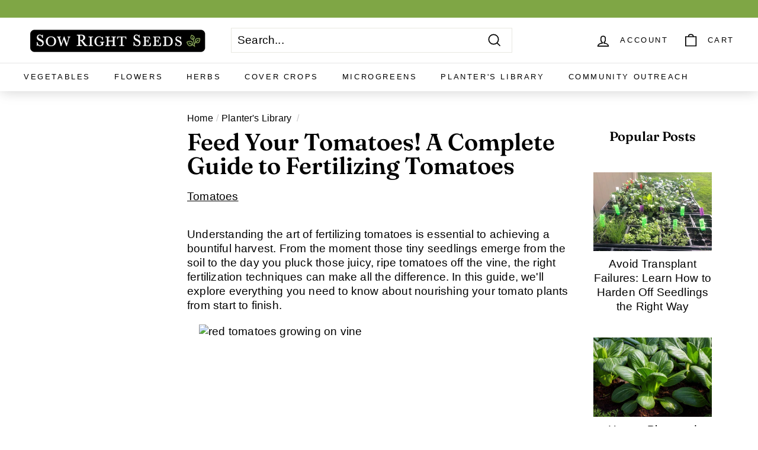

--- FILE ---
content_type: text/html; charset=utf-8
request_url: https://sowrightseeds.com/blogs/planters-library/complete-guide-to-fertilizing-tomatoes
body_size: 49603
content:
<!doctype html>
<html class="no-js" lang="en" dir="ltr">
  <head>
    <meta charset="utf-8">
    <meta http-equiv="X-UA-Compatible" content="IE=edge,chrome=1">
    <meta name="viewport" content="width=device-width,initial-scale=1">
    <meta name="theme-color" content="#000000">

    <style>.custom-content img {opacity: 1 !important;animation: none !important;}</style>
    
    <link rel="canonical" href="https://sowrightseeds.com/blogs/planters-library/complete-guide-to-fertilizing-tomatoes">
    <link rel="preload" as="script" href="//sowrightseeds.com/cdn/shop/t/64/assets/theme.js?v=125241420237330840851729017429">
    <link rel="preconnect" href="https://cdn.shopify.com" crossorigin>
    <link rel="preconnect" href="https://fonts.shopifycdn.com" crossorigin>
    <link rel="dns-prefetch" href="https://productreviews.shopifycdn.com">
    <link rel="dns-prefetch" href="https://ajax.googleapis.com">
    <link rel="dns-prefetch" href="https://maps.googleapis.com">
    <link rel="dns-prefetch" href="https://maps.gstatic.com">

    
    <link rel="stylesheet" href="https://cdnjs.cloudflare.com/ajax/libs/font-awesome/4.7.0/css/font-awesome.min.css">
    
<link rel="shortcut icon" href="//sowrightseeds.com/cdn/shop/files/favicon_32x32.png?v=1653485206" type="image/png"><title>Fertilizing Tomatoes: Complete Guide to When and How
&ndash; Sow Right Seeds
</title>
<meta name="description" content="Fertilizing tomatoes can be tricky, but this guide explains exactly when and how to apply fertilizer for optimal flavor, growth, and yield."><meta property="og:site_name" content="Sow Right Seeds">
  <meta property="og:url" content="https://sowrightseeds.com/blogs/planters-library/complete-guide-to-fertilizing-tomatoes">
  <meta property="og:title" content="Feed Your Tomatoes! A Complete Guide to Fertilizing Tomatoes">
  <meta property="og:type" content="article">
  <meta property="og:description" content="Want to grow juicy, flavorful heirloom tomatoes? Fertilizing tomatoes can be tricky, but this guide shows you exactly when and how to do it for optimal growth and yield. "><meta property="og:image" content="http://sowrightseeds.com/cdn/shop/articles/summer-garden-growth2-1686941601409_f87e23d4-1ec7-4197-86b3-2da0833bb5ee.jpg?v=1746496579">
    <meta property="og:image:secure_url" content="https://sowrightseeds.com/cdn/shop/articles/summer-garden-growth2-1686941601409_f87e23d4-1ec7-4197-86b3-2da0833bb5ee.jpg?v=1746496579">
    <meta property="og:image:width" content="640">
    <meta property="og:image:height" content="421"><meta name="twitter:site" content="@">
  <meta name="twitter:card" content="summary_large_image">
  <meta name="twitter:title" content="Feed Your Tomatoes! A Complete Guide to Fertilizing Tomatoes">
  <meta name="twitter:description" content="Want to grow juicy, flavorful heirloom tomatoes? Fertilizing tomatoes can be tricky, but this guide shows you exactly when and how to do it for optimal growth and yield. ">

    <script src="//sowrightseeds.com/cdn/shop/t/64/assets/prefetch.js?v=49534034736738115541729017429" type="text/javascript"></script>
    
<style data-shopify>@font-face {
  font-family: Fraunces;
  font-weight: 600;
  font-style: normal;
  font-display: swap;
  src: url("//sowrightseeds.com/cdn/fonts/fraunces/fraunces_n6.69791a9f00600e5a1e56a6f64efc9d10a28b9c92.woff2") format("woff2"),
       url("//sowrightseeds.com/cdn/fonts/fraunces/fraunces_n6.e87d336d46d99db17df56f1dc77d222effffa1f3.woff") format("woff");
}

  

  
  
  
</style><link href="//sowrightseeds.com/cdn/shop/t/64/assets/theme.css?v=133290246503500349331731777322" rel="stylesheet" type="text/css" media="all" />
<style data-shopify>:root {
    --typeHeaderPrimary: Fraunces;
    --typeHeaderFallback: serif;
    --typeHeaderSize: 40px;
    --typeHeaderWeight: 600;
    --typeHeaderLineHeight: 1;
    --typeHeaderSpacing: 0.0em;

    --typeBasePrimary:"system_ui";
    --typeBaseFallback:-apple-system, 'Segoe UI', Roboto, 'Helvetica Neue', 'Noto Sans', 'Liberation Sans', Arial, sans-serif, 'Apple Color Emoji', 'Segoe UI Emoji', 'Segoe UI Symbol', 'Noto Color Emoji';
    --typeBaseSize: 19px;
    --typeBaseWeight: 400;
    --typeBaseSpacing: 0.01em;
    --typeBaseLineHeight: 1.3;

    --colorSmallImageBg: #ffffff;
    --colorSmallImageBgDark: #f7f7f7;
    --colorLargeImageBg: #0f0f0f;
    --colorLargeImageBgLight: #303030;

    --iconWeight: 4px;
    --iconLinecaps: miter;

    
      --buttonRadius: 0px;
      --btnPadding: 11px 20px;
    

    
      --roundness: 0px;
    

    
      --gridThickness: 0px;
    

    --productTileMargin: 3%;
    --collectionTileMargin: 0%;

    --swatchSize: 40px;
  }

  @media screen and (max-width: 768px) {
    :root {
      --typeBaseSize: 17px;

      
        --roundness: 0px;
        --btnPadding: 9px 17px;
      
    }
  }</style><script>
      document.documentElement.className = document.documentElement.className.replace('no-js', 'js');

      window.theme = window.theme || {};
      theme.routes = {
        home: "/",
        collections: "/collections",
        cart: "/cart.js",
        cartPage: "/cart",
        cartAdd: "/cart/add.js",
        cartChange: "/cart/change.js",
        search: "/search"
      };
      theme.strings = {
        soldOut: "Sold Out",
        unavailable: "Unavailable",
        inStockLabel: "In stock, ready to ship",
        oneStockLabel: "Low stock - [count] item left",
        otherStockLabel: "Low stock - [count] items left",
        willNotShipUntil: "Ready to ship [date]",
        willBeInStockAfter: "Back in stock [date]",
        waitingForStock: "Inventory on the way",
        savePrice: "Save [saved_amount]",
        cartEmpty: "Your cart is currently empty.",
        cartTermsConfirmation: "You must agree with the terms and conditions of sales to check out",
        searchCollections: "Collections:",
        searchPages: "Pages:",
        searchArticles: "Articles:"
      };
      theme.settings = {
        cartType: "dropdown",
        isCustomerTemplate: false,
        moneyFormat: "${{amount}}",
        saveType: "dollar",
        productImageSize: "square",
        productImageCover: true,
        predictiveSearch: true,
        predictiveSearchType: "product,article",
        superScriptSetting: false,
        superScriptPrice: false,
        quickView: true,
        quickAdd: true,
        themeName: 'Expanse',
        themeVersion: "4.1.0"
      };
    </script>

    
    
    <script>window.performance && window.performance.mark && window.performance.mark('shopify.content_for_header.start');</script><meta id="shopify-digital-wallet" name="shopify-digital-wallet" content="/57339936868/digital_wallets/dialog">
<meta name="shopify-checkout-api-token" content="cb5ee76157b11c1fddc3af2e88df6e9d">
<meta id="in-context-paypal-metadata" data-shop-id="57339936868" data-venmo-supported="false" data-environment="production" data-locale="en_US" data-paypal-v4="true" data-currency="USD">
<link rel="alternate" type="application/atom+xml" title="Feed" href="/blogs/planters-library.atom" />
<script async="async" src="/checkouts/internal/preloads.js?locale=en-US"></script>
<link rel="preconnect" href="https://shop.app" crossorigin="anonymous">
<script async="async" src="https://shop.app/checkouts/internal/preloads.js?locale=en-US&shop_id=57339936868" crossorigin="anonymous"></script>
<script id="apple-pay-shop-capabilities" type="application/json">{"shopId":57339936868,"countryCode":"US","currencyCode":"USD","merchantCapabilities":["supports3DS"],"merchantId":"gid:\/\/shopify\/Shop\/57339936868","merchantName":"Sow Right Seeds","requiredBillingContactFields":["postalAddress","email"],"requiredShippingContactFields":["postalAddress","email"],"shippingType":"shipping","supportedNetworks":["visa","masterCard","amex","discover","elo","jcb"],"total":{"type":"pending","label":"Sow Right Seeds","amount":"1.00"},"shopifyPaymentsEnabled":true,"supportsSubscriptions":true}</script>
<script id="shopify-features" type="application/json">{"accessToken":"cb5ee76157b11c1fddc3af2e88df6e9d","betas":["rich-media-storefront-analytics"],"domain":"sowrightseeds.com","predictiveSearch":true,"shopId":57339936868,"locale":"en"}</script>
<script>var Shopify = Shopify || {};
Shopify.shop = "sow-right-seeds.myshopify.com";
Shopify.locale = "en";
Shopify.currency = {"active":"USD","rate":"1.0"};
Shopify.country = "US";
Shopify.theme = {"name":"Planting Planner Admin Test","id":139075223652,"schema_name":"Expanse","schema_version":"4.1.0","theme_store_id":902,"role":"main"};
Shopify.theme.handle = "null";
Shopify.theme.style = {"id":null,"handle":null};
Shopify.cdnHost = "sowrightseeds.com/cdn";
Shopify.routes = Shopify.routes || {};
Shopify.routes.root = "/";</script>
<script type="module">!function(o){(o.Shopify=o.Shopify||{}).modules=!0}(window);</script>
<script>!function(o){function n(){var o=[];function n(){o.push(Array.prototype.slice.apply(arguments))}return n.q=o,n}var t=o.Shopify=o.Shopify||{};t.loadFeatures=n(),t.autoloadFeatures=n()}(window);</script>
<script>
  window.ShopifyPay = window.ShopifyPay || {};
  window.ShopifyPay.apiHost = "shop.app\/pay";
  window.ShopifyPay.redirectState = null;
</script>
<script id="shop-js-analytics" type="application/json">{"pageType":"article"}</script>
<script defer="defer" async type="module" src="//sowrightseeds.com/cdn/shopifycloud/shop-js/modules/v2/client.init-shop-cart-sync_BN7fPSNr.en.esm.js"></script>
<script defer="defer" async type="module" src="//sowrightseeds.com/cdn/shopifycloud/shop-js/modules/v2/chunk.common_Cbph3Kss.esm.js"></script>
<script defer="defer" async type="module" src="//sowrightseeds.com/cdn/shopifycloud/shop-js/modules/v2/chunk.modal_DKumMAJ1.esm.js"></script>
<script type="module">
  await import("//sowrightseeds.com/cdn/shopifycloud/shop-js/modules/v2/client.init-shop-cart-sync_BN7fPSNr.en.esm.js");
await import("//sowrightseeds.com/cdn/shopifycloud/shop-js/modules/v2/chunk.common_Cbph3Kss.esm.js");
await import("//sowrightseeds.com/cdn/shopifycloud/shop-js/modules/v2/chunk.modal_DKumMAJ1.esm.js");

  window.Shopify.SignInWithShop?.initShopCartSync?.({"fedCMEnabled":true,"windoidEnabled":true});

</script>
<script>
  window.Shopify = window.Shopify || {};
  if (!window.Shopify.featureAssets) window.Shopify.featureAssets = {};
  window.Shopify.featureAssets['shop-js'] = {"shop-cart-sync":["modules/v2/client.shop-cart-sync_CJVUk8Jm.en.esm.js","modules/v2/chunk.common_Cbph3Kss.esm.js","modules/v2/chunk.modal_DKumMAJ1.esm.js"],"init-fed-cm":["modules/v2/client.init-fed-cm_7Fvt41F4.en.esm.js","modules/v2/chunk.common_Cbph3Kss.esm.js","modules/v2/chunk.modal_DKumMAJ1.esm.js"],"init-shop-email-lookup-coordinator":["modules/v2/client.init-shop-email-lookup-coordinator_Cc088_bR.en.esm.js","modules/v2/chunk.common_Cbph3Kss.esm.js","modules/v2/chunk.modal_DKumMAJ1.esm.js"],"init-windoid":["modules/v2/client.init-windoid_hPopwJRj.en.esm.js","modules/v2/chunk.common_Cbph3Kss.esm.js","modules/v2/chunk.modal_DKumMAJ1.esm.js"],"shop-button":["modules/v2/client.shop-button_B0jaPSNF.en.esm.js","modules/v2/chunk.common_Cbph3Kss.esm.js","modules/v2/chunk.modal_DKumMAJ1.esm.js"],"shop-cash-offers":["modules/v2/client.shop-cash-offers_DPIskqss.en.esm.js","modules/v2/chunk.common_Cbph3Kss.esm.js","modules/v2/chunk.modal_DKumMAJ1.esm.js"],"shop-toast-manager":["modules/v2/client.shop-toast-manager_CK7RT69O.en.esm.js","modules/v2/chunk.common_Cbph3Kss.esm.js","modules/v2/chunk.modal_DKumMAJ1.esm.js"],"init-shop-cart-sync":["modules/v2/client.init-shop-cart-sync_BN7fPSNr.en.esm.js","modules/v2/chunk.common_Cbph3Kss.esm.js","modules/v2/chunk.modal_DKumMAJ1.esm.js"],"init-customer-accounts-sign-up":["modules/v2/client.init-customer-accounts-sign-up_CfPf4CXf.en.esm.js","modules/v2/client.shop-login-button_DeIztwXF.en.esm.js","modules/v2/chunk.common_Cbph3Kss.esm.js","modules/v2/chunk.modal_DKumMAJ1.esm.js"],"pay-button":["modules/v2/client.pay-button_CgIwFSYN.en.esm.js","modules/v2/chunk.common_Cbph3Kss.esm.js","modules/v2/chunk.modal_DKumMAJ1.esm.js"],"init-customer-accounts":["modules/v2/client.init-customer-accounts_DQ3x16JI.en.esm.js","modules/v2/client.shop-login-button_DeIztwXF.en.esm.js","modules/v2/chunk.common_Cbph3Kss.esm.js","modules/v2/chunk.modal_DKumMAJ1.esm.js"],"avatar":["modules/v2/client.avatar_BTnouDA3.en.esm.js"],"init-shop-for-new-customer-accounts":["modules/v2/client.init-shop-for-new-customer-accounts_CsZy_esa.en.esm.js","modules/v2/client.shop-login-button_DeIztwXF.en.esm.js","modules/v2/chunk.common_Cbph3Kss.esm.js","modules/v2/chunk.modal_DKumMAJ1.esm.js"],"shop-follow-button":["modules/v2/client.shop-follow-button_BRMJjgGd.en.esm.js","modules/v2/chunk.common_Cbph3Kss.esm.js","modules/v2/chunk.modal_DKumMAJ1.esm.js"],"checkout-modal":["modules/v2/client.checkout-modal_B9Drz_yf.en.esm.js","modules/v2/chunk.common_Cbph3Kss.esm.js","modules/v2/chunk.modal_DKumMAJ1.esm.js"],"shop-login-button":["modules/v2/client.shop-login-button_DeIztwXF.en.esm.js","modules/v2/chunk.common_Cbph3Kss.esm.js","modules/v2/chunk.modal_DKumMAJ1.esm.js"],"lead-capture":["modules/v2/client.lead-capture_DXYzFM3R.en.esm.js","modules/v2/chunk.common_Cbph3Kss.esm.js","modules/v2/chunk.modal_DKumMAJ1.esm.js"],"shop-login":["modules/v2/client.shop-login_CA5pJqmO.en.esm.js","modules/v2/chunk.common_Cbph3Kss.esm.js","modules/v2/chunk.modal_DKumMAJ1.esm.js"],"payment-terms":["modules/v2/client.payment-terms_BxzfvcZJ.en.esm.js","modules/v2/chunk.common_Cbph3Kss.esm.js","modules/v2/chunk.modal_DKumMAJ1.esm.js"]};
</script>
<script>(function() {
  var isLoaded = false;
  function asyncLoad() {
    if (isLoaded) return;
    isLoaded = true;
    var urls = ["\/\/cdn.shopify.com\/proxy\/55bacc0c9bd3e55d792bec28ff9be605aa818c416fc424a5e727cc486753e23e\/api.goaffpro.com\/loader.js?shop=sow-right-seeds.myshopify.com\u0026sp-cache-control=cHVibGljLCBtYXgtYWdlPTkwMA","https:\/\/gdpr.good-apps.co\/storage\/js\/good_apps_gdpr-sow-right-seeds.myshopify.com.js?ver=2\u0026shop=sow-right-seeds.myshopify.com"];
    for (var i = 0; i < urls.length; i++) {
      var s = document.createElement('script');
      s.type = 'text/javascript';
      s.async = true;
      s.src = urls[i];
      var x = document.getElementsByTagName('script')[0];
      x.parentNode.insertBefore(s, x);
    }
  };
  if(window.attachEvent) {
    window.attachEvent('onload', asyncLoad);
  } else {
    window.addEventListener('load', asyncLoad, false);
  }
})();</script>
<script id="__st">var __st={"a":57339936868,"offset":-21600,"reqid":"641d9b30-8bdd-4ff3-8380-c55a65109f02-1769771484","pageurl":"sowrightseeds.com\/blogs\/planters-library\/complete-guide-to-fertilizing-tomatoes?srsltid=AfmBOopicbodPiBlgzBRztWaTPH3FKeZEJsB4uAqtvSJ1bJR7-JI1Wl4","s":"articles-558545240164","u":"d9230e8516bb","p":"article","rtyp":"article","rid":558545240164};</script>
<script>window.ShopifyPaypalV4VisibilityTracking = true;</script>
<script id="captcha-bootstrap">!function(){'use strict';const t='contact',e='account',n='new_comment',o=[[t,t],['blogs',n],['comments',n],[t,'customer']],c=[[e,'customer_login'],[e,'guest_login'],[e,'recover_customer_password'],[e,'create_customer']],r=t=>t.map((([t,e])=>`form[action*='/${t}']:not([data-nocaptcha='true']) input[name='form_type'][value='${e}']`)).join(','),a=t=>()=>t?[...document.querySelectorAll(t)].map((t=>t.form)):[];function s(){const t=[...o],e=r(t);return a(e)}const i='password',u='form_key',d=['recaptcha-v3-token','g-recaptcha-response','h-captcha-response',i],f=()=>{try{return window.sessionStorage}catch{return}},m='__shopify_v',_=t=>t.elements[u];function p(t,e,n=!1){try{const o=window.sessionStorage,c=JSON.parse(o.getItem(e)),{data:r}=function(t){const{data:e,action:n}=t;return t[m]||n?{data:e,action:n}:{data:t,action:n}}(c);for(const[e,n]of Object.entries(r))t.elements[e]&&(t.elements[e].value=n);n&&o.removeItem(e)}catch(o){console.error('form repopulation failed',{error:o})}}const l='form_type',E='cptcha';function T(t){t.dataset[E]=!0}const w=window,h=w.document,L='Shopify',v='ce_forms',y='captcha';let A=!1;((t,e)=>{const n=(g='f06e6c50-85a8-45c8-87d0-21a2b65856fe',I='https://cdn.shopify.com/shopifycloud/storefront-forms-hcaptcha/ce_storefront_forms_captcha_hcaptcha.v1.5.2.iife.js',D={infoText:'Protected by hCaptcha',privacyText:'Privacy',termsText:'Terms'},(t,e,n)=>{const o=w[L][v],c=o.bindForm;if(c)return c(t,g,e,D).then(n);var r;o.q.push([[t,g,e,D],n]),r=I,A||(h.body.append(Object.assign(h.createElement('script'),{id:'captcha-provider',async:!0,src:r})),A=!0)});var g,I,D;w[L]=w[L]||{},w[L][v]=w[L][v]||{},w[L][v].q=[],w[L][y]=w[L][y]||{},w[L][y].protect=function(t,e){n(t,void 0,e),T(t)},Object.freeze(w[L][y]),function(t,e,n,w,h,L){const[v,y,A,g]=function(t,e,n){const i=e?o:[],u=t?c:[],d=[...i,...u],f=r(d),m=r(i),_=r(d.filter((([t,e])=>n.includes(e))));return[a(f),a(m),a(_),s()]}(w,h,L),I=t=>{const e=t.target;return e instanceof HTMLFormElement?e:e&&e.form},D=t=>v().includes(t);t.addEventListener('submit',(t=>{const e=I(t);if(!e)return;const n=D(e)&&!e.dataset.hcaptchaBound&&!e.dataset.recaptchaBound,o=_(e),c=g().includes(e)&&(!o||!o.value);(n||c)&&t.preventDefault(),c&&!n&&(function(t){try{if(!f())return;!function(t){const e=f();if(!e)return;const n=_(t);if(!n)return;const o=n.value;o&&e.removeItem(o)}(t);const e=Array.from(Array(32),(()=>Math.random().toString(36)[2])).join('');!function(t,e){_(t)||t.append(Object.assign(document.createElement('input'),{type:'hidden',name:u})),t.elements[u].value=e}(t,e),function(t,e){const n=f();if(!n)return;const o=[...t.querySelectorAll(`input[type='${i}']`)].map((({name:t})=>t)),c=[...d,...o],r={};for(const[a,s]of new FormData(t).entries())c.includes(a)||(r[a]=s);n.setItem(e,JSON.stringify({[m]:1,action:t.action,data:r}))}(t,e)}catch(e){console.error('failed to persist form',e)}}(e),e.submit())}));const S=(t,e)=>{t&&!t.dataset[E]&&(n(t,e.some((e=>e===t))),T(t))};for(const o of['focusin','change'])t.addEventListener(o,(t=>{const e=I(t);D(e)&&S(e,y())}));const B=e.get('form_key'),M=e.get(l),P=B&&M;t.addEventListener('DOMContentLoaded',(()=>{const t=y();if(P)for(const e of t)e.elements[l].value===M&&p(e,B);[...new Set([...A(),...v().filter((t=>'true'===t.dataset.shopifyCaptcha))])].forEach((e=>S(e,t)))}))}(h,new URLSearchParams(w.location.search),n,t,e,['guest_login'])})(!0,!0)}();</script>
<script integrity="sha256-4kQ18oKyAcykRKYeNunJcIwy7WH5gtpwJnB7kiuLZ1E=" data-source-attribution="shopify.loadfeatures" defer="defer" src="//sowrightseeds.com/cdn/shopifycloud/storefront/assets/storefront/load_feature-a0a9edcb.js" crossorigin="anonymous"></script>
<script crossorigin="anonymous" defer="defer" src="//sowrightseeds.com/cdn/shopifycloud/storefront/assets/shopify_pay/storefront-65b4c6d7.js?v=20250812"></script>
<script data-source-attribution="shopify.dynamic_checkout.dynamic.init">var Shopify=Shopify||{};Shopify.PaymentButton=Shopify.PaymentButton||{isStorefrontPortableWallets:!0,init:function(){window.Shopify.PaymentButton.init=function(){};var t=document.createElement("script");t.src="https://sowrightseeds.com/cdn/shopifycloud/portable-wallets/latest/portable-wallets.en.js",t.type="module",document.head.appendChild(t)}};
</script>
<script data-source-attribution="shopify.dynamic_checkout.buyer_consent">
  function portableWalletsHideBuyerConsent(e){var t=document.getElementById("shopify-buyer-consent"),n=document.getElementById("shopify-subscription-policy-button");t&&n&&(t.classList.add("hidden"),t.setAttribute("aria-hidden","true"),n.removeEventListener("click",e))}function portableWalletsShowBuyerConsent(e){var t=document.getElementById("shopify-buyer-consent"),n=document.getElementById("shopify-subscription-policy-button");t&&n&&(t.classList.remove("hidden"),t.removeAttribute("aria-hidden"),n.addEventListener("click",e))}window.Shopify?.PaymentButton&&(window.Shopify.PaymentButton.hideBuyerConsent=portableWalletsHideBuyerConsent,window.Shopify.PaymentButton.showBuyerConsent=portableWalletsShowBuyerConsent);
</script>
<script data-source-attribution="shopify.dynamic_checkout.cart.bootstrap">document.addEventListener("DOMContentLoaded",(function(){function t(){return document.querySelector("shopify-accelerated-checkout-cart, shopify-accelerated-checkout")}if(t())Shopify.PaymentButton.init();else{new MutationObserver((function(e,n){t()&&(Shopify.PaymentButton.init(),n.disconnect())})).observe(document.body,{childList:!0,subtree:!0})}}));
</script>
<script id='scb4127' type='text/javascript' async='' src='https://sowrightseeds.com/cdn/shopifycloud/privacy-banner/storefront-banner.js'></script><link id="shopify-accelerated-checkout-styles" rel="stylesheet" media="screen" href="https://sowrightseeds.com/cdn/shopifycloud/portable-wallets/latest/accelerated-checkout-backwards-compat.css" crossorigin="anonymous">
<style id="shopify-accelerated-checkout-cart">
        #shopify-buyer-consent {
  margin-top: 1em;
  display: inline-block;
  width: 100%;
}

#shopify-buyer-consent.hidden {
  display: none;
}

#shopify-subscription-policy-button {
  background: none;
  border: none;
  padding: 0;
  text-decoration: underline;
  font-size: inherit;
  cursor: pointer;
}

#shopify-subscription-policy-button::before {
  box-shadow: none;
}

      </style>

<script>window.performance && window.performance.mark && window.performance.mark('shopify.content_for_header.end');</script>
    

    <script src="//sowrightseeds.com/cdn/shop/t/64/assets/vendor-scripts-v2.js" defer="defer"></script>
    <script src="//sowrightseeds.com/cdn/shop/t/64/assets/theme.js?v=125241420237330840851729017429" defer="defer"></script>

    
  
    <link href="//sowrightseeds.com/cdn/shop/t/64/assets/custom.css?v=143753623689288063781729017429" rel="stylesheet" type="text/css" media="all" />
    <link href="//sowrightseeds.com/cdn/shop/t/64/assets/charitable-organizations.css?v=106705773685756022921729017429" rel="stylesheet" type="text/css" media="all" />
    
    <style>
.shopify-payment-button .shopify-payment-button__button--branded {
    position: relative;
}
.shopify-payment-button .shopify-payment-button__button--branded:after {
    content: ;
    background: inherit;
    font-size: inherit;
    color: #7FA645;
    height: 100%;
    width: 100%;
    display: flex;
    justify-content: center;
    align-items: center;
    position: absolute;
    top: 0;
    left: 0;
}
</style>
  <!-- BEGIN app block: shopify://apps/klaviyo-email-marketing-sms/blocks/klaviyo-onsite-embed/2632fe16-c075-4321-a88b-50b567f42507 -->












  <script async src="https://static.klaviyo.com/onsite/js/UZbQSp/klaviyo.js?company_id=UZbQSp"></script>
  <script>!function(){if(!window.klaviyo){window._klOnsite=window._klOnsite||[];try{window.klaviyo=new Proxy({},{get:function(n,i){return"push"===i?function(){var n;(n=window._klOnsite).push.apply(n,arguments)}:function(){for(var n=arguments.length,o=new Array(n),w=0;w<n;w++)o[w]=arguments[w];var t="function"==typeof o[o.length-1]?o.pop():void 0,e=new Promise((function(n){window._klOnsite.push([i].concat(o,[function(i){t&&t(i),n(i)}]))}));return e}}})}catch(n){window.klaviyo=window.klaviyo||[],window.klaviyo.push=function(){var n;(n=window._klOnsite).push.apply(n,arguments)}}}}();</script>

  




  <script>
    window.klaviyoReviewsProductDesignMode = false
  </script>



  <!-- BEGIN app snippet: customer-hub-data --><script>
  if (!window.customerHub) {
    window.customerHub = {};
  }
  window.customerHub.storefrontRoutes = {
    login: "https://sowrightseeds.com/customer_authentication/redirect?locale=en&region_country=US?return_url=%2F%23k-hub",
    register: "https://shopify.com/57339936868/account?locale=en?return_url=%2F%23k-hub",
    logout: "/account/logout",
    profile: "/account",
    addresses: "/account/addresses",
  };
  
  window.customerHub.userId = null;
  
  window.customerHub.storeDomain = "sow-right-seeds.myshopify.com";

  

  
    window.customerHub.storeLocale = {
        currentLanguage: 'en',
        currentCountry: 'US',
        availableLanguages: [
          
            {
              iso_code: 'en',
              endonym_name: 'English'
            }
          
        ],
        availableCountries: [
          
            {
              iso_code: 'US',
              name: 'United States',
              currency_code: 'USD'
            }
          
        ]
    };
  
</script>
<!-- END app snippet -->



  <!-- BEGIN app snippet: customer-hub-replace-links -->
<script>
  function replaceAccountLinks() {
    const selector =
      'a[href$="/account/login"], a[href$="/account"], a[href^="https://shopify.com/"][href*="/account"], a[href*="/customer_identity/redirect"], a[href*="/customer_authentication/redirect"], a[href$="/account';
    const accountLinksNodes = document.querySelectorAll(selector);
    for (const node of accountLinksNodes) {
      const ignore = node.dataset.kHubIgnore !== undefined && node.dataset.kHubIgnore !== 'false';
      if (!ignore) {
        // Any login links to Shopify's account system, point them at the customer hub instead.
        node.href = '#k-hub';
        /**
         * There are some themes which apply a page transition on every click of an anchor tag (usually a fade-out) that's supposed to be faded back in when the next page loads.
         * However, since clicking the k-hub link doesn't trigger a page load, the page gets stuck on a blank screen.
         * Luckily, these themes usually have a className you can add to links to skip the transition.
         * Let's hope that all such themes are consistent/copy each other and just proactively add those classNames when we replace the link.
         **/
        node.classList.add('no-transition', 'js-no-transition');
      }
    }
  }

  
    if (document.readyState === 'complete') {
      replaceAccountLinks();
    } else {
      const controller = new AbortController();
      document.addEventListener(
        'readystatechange',
        () => {
          replaceAccountLinks(); // try to replace links both during `interactive` state and `complete` state
          if (document.readyState === 'complete') {
            // readystatechange can fire with "complete" multiple times per page load, so make sure we're not duplicating effort
            // by removing the listener afterwards.
            controller.abort();
          }
        },
        { signal: controller.signal },
      );
    }
  
</script>
<!-- END app snippet -->



<!-- END app block --><!-- BEGIN app block: shopify://apps/judge-me-reviews/blocks/judgeme_core/61ccd3b1-a9f2-4160-9fe9-4fec8413e5d8 --><!-- Start of Judge.me Core -->






<link rel="dns-prefetch" href="https://cdnwidget.judge.me">
<link rel="dns-prefetch" href="https://cdn.judge.me">
<link rel="dns-prefetch" href="https://cdn1.judge.me">
<link rel="dns-prefetch" href="https://api.judge.me">

<script data-cfasync='false' class='jdgm-settings-script'>window.jdgmSettings={"pagination":5,"disable_web_reviews":false,"badge_no_review_text":"No reviews","badge_n_reviews_text":"{{ n }} review/reviews","badge_star_color":"#f3c80b","hide_badge_preview_if_no_reviews":true,"badge_hide_text":true,"enforce_center_preview_badge":false,"widget_title":"Customer Reviews","widget_open_form_text":"Write a review","widget_close_form_text":"Cancel review","widget_refresh_page_text":"Refresh page","widget_summary_text":"Based on {{ number_of_reviews }} review/reviews","widget_no_review_text":"Be the first to write a review","widget_name_field_text":"Display name","widget_verified_name_field_text":"Verified Name (public)","widget_name_placeholder_text":"Display name","widget_required_field_error_text":"This field is required.","widget_email_field_text":"Email address","widget_verified_email_field_text":"Verified Email (private, can not be edited)","widget_email_placeholder_text":"Your email address","widget_email_field_error_text":"Please enter a valid email address.","widget_rating_field_text":"Rating","widget_review_title_field_text":"Review Title","widget_review_title_placeholder_text":"Give your review a title","widget_review_body_field_text":"Review content","widget_review_body_placeholder_text":"Start writing here...","widget_pictures_field_text":"Picture/Video (optional)","widget_submit_review_text":"Submit Review","widget_submit_verified_review_text":"Submit Verified Review","widget_submit_success_msg_with_auto_publish":"Thank you! Please refresh the page in a few moments to see your review. You can remove or edit your review by logging into \u003ca href='https://judge.me/login' target='_blank' rel='nofollow noopener'\u003eJudge.me\u003c/a\u003e","widget_submit_success_msg_no_auto_publish":"Thank you! Your review will be published as soon as it is approved by the shop admin. You can remove or edit your review by logging into \u003ca href='https://judge.me/login' target='_blank' rel='nofollow noopener'\u003eJudge.me\u003c/a\u003e","widget_show_default_reviews_out_of_total_text":"Showing {{ n_reviews_shown }} out of {{ n_reviews }} reviews.","widget_show_all_link_text":"Show all","widget_show_less_link_text":"Show less","widget_author_said_text":"{{ reviewer_name }} said:","widget_days_text":"{{ n }} days ago","widget_weeks_text":"{{ n }} week/weeks ago","widget_months_text":"{{ n }} month/months ago","widget_years_text":"{{ n }} year/years ago","widget_yesterday_text":"Yesterday","widget_today_text":"Today","widget_replied_text":"\u003e\u003e {{ shop_name }} replied:","widget_read_more_text":"Read more","widget_reviewer_name_as_initial":"","widget_rating_filter_color":"#fbcd0a","widget_rating_filter_see_all_text":"See all reviews","widget_sorting_most_recent_text":"Most Recent","widget_sorting_highest_rating_text":"Highest Rating","widget_sorting_lowest_rating_text":"Lowest Rating","widget_sorting_with_pictures_text":"Only Pictures","widget_sorting_most_helpful_text":"Most Helpful","widget_open_question_form_text":"Ask a question","widget_reviews_subtab_text":"Reviews","widget_questions_subtab_text":"Questions","widget_question_label_text":"Question","widget_answer_label_text":"Answer","widget_question_placeholder_text":"Write your question here","widget_submit_question_text":"Submit Question","widget_question_submit_success_text":"Thank you for your question! We will notify you once it gets answered.","widget_star_color":"#f3c80b","verified_badge_text":"Verified","verified_badge_bg_color":"","verified_badge_text_color":"","verified_badge_placement":"left-of-reviewer-name","widget_review_max_height":"","widget_hide_border":false,"widget_social_share":false,"widget_thumb":false,"widget_review_location_show":false,"widget_location_format":"","all_reviews_include_out_of_store_products":true,"all_reviews_out_of_store_text":"(out of store)","all_reviews_pagination":100,"all_reviews_product_name_prefix_text":"about","enable_review_pictures":true,"enable_question_anwser":false,"widget_theme":"default","review_date_format":"mm/dd/yyyy","default_sort_method":"most-recent","widget_product_reviews_subtab_text":"Product Reviews","widget_shop_reviews_subtab_text":"Shop Reviews","widget_other_products_reviews_text":"Reviews for other products","widget_store_reviews_subtab_text":"Store reviews","widget_no_store_reviews_text":"This store hasn't received any reviews yet","widget_web_restriction_product_reviews_text":"This product hasn't received any reviews yet","widget_no_items_text":"No items found","widget_show_more_text":"Show more","widget_write_a_store_review_text":"Write a Store Review","widget_other_languages_heading":"Reviews in Other Languages","widget_translate_review_text":"Translate review to {{ language }}","widget_translating_review_text":"Translating...","widget_show_original_translation_text":"Show original ({{ language }})","widget_translate_review_failed_text":"Review couldn't be translated.","widget_translate_review_retry_text":"Retry","widget_translate_review_try_again_later_text":"Try again later","show_product_url_for_grouped_product":false,"widget_sorting_pictures_first_text":"Pictures First","show_pictures_on_all_rev_page_mobile":false,"show_pictures_on_all_rev_page_desktop":false,"floating_tab_hide_mobile_install_preference":false,"floating_tab_button_name":"★ Reviews","floating_tab_title":"Let customers speak for us","floating_tab_button_color":"","floating_tab_button_background_color":"","floating_tab_url":"","floating_tab_url_enabled":false,"floating_tab_tab_style":"text","all_reviews_text_badge_text":"Customers rate us {{ shop.metafields.judgeme.all_reviews_rating | round: 1 }}/5 based on {{ shop.metafields.judgeme.all_reviews_count }} reviews.","all_reviews_text_badge_text_branded_style":"{{ shop.metafields.judgeme.all_reviews_rating | round: 1 }} out of 5 stars based on {{ shop.metafields.judgeme.all_reviews_count }} reviews","is_all_reviews_text_badge_a_link":false,"show_stars_for_all_reviews_text_badge":false,"all_reviews_text_badge_url":"","all_reviews_text_style":"text","all_reviews_text_color_style":"judgeme_brand_color","all_reviews_text_color":"#108474","all_reviews_text_show_jm_brand":true,"featured_carousel_show_header":true,"featured_carousel_title":"See what customers are saying!","testimonials_carousel_title":"Customers are saying","videos_carousel_title":"Real customer stories","cards_carousel_title":"Customers are saying","featured_carousel_count_text":"from {{ n }} reviews","featured_carousel_add_link_to_all_reviews_page":false,"featured_carousel_url":"","featured_carousel_show_images":true,"featured_carousel_autoslide_interval":5,"featured_carousel_arrows_on_the_sides":true,"featured_carousel_height":250,"featured_carousel_width":80,"featured_carousel_image_size":0,"featured_carousel_image_height":250,"featured_carousel_arrow_color":"#eeeeee","verified_count_badge_style":"vintage","verified_count_badge_orientation":"horizontal","verified_count_badge_color_style":"judgeme_brand_color","verified_count_badge_color":"#108474","is_verified_count_badge_a_link":false,"verified_count_badge_url":"","verified_count_badge_show_jm_brand":true,"widget_rating_preset_default":5,"widget_first_sub_tab":"product-reviews","widget_show_histogram":true,"widget_histogram_use_custom_color":false,"widget_pagination_use_custom_color":false,"widget_star_use_custom_color":true,"widget_verified_badge_use_custom_color":false,"widget_write_review_use_custom_color":false,"picture_reminder_submit_button":"Upload Pictures","enable_review_videos":true,"mute_video_by_default":false,"widget_sorting_videos_first_text":"Videos First","widget_review_pending_text":"Pending","featured_carousel_items_for_large_screen":3,"social_share_options_order":"Facebook,Twitter","remove_microdata_snippet":true,"disable_json_ld":false,"enable_json_ld_products":false,"preview_badge_show_question_text":false,"preview_badge_no_question_text":"No questions","preview_badge_n_question_text":"{{ number_of_questions }} question/questions","qa_badge_show_icon":false,"qa_badge_position":"same-row","remove_judgeme_branding":false,"widget_add_search_bar":false,"widget_search_bar_placeholder":"Search","widget_sorting_verified_only_text":"Verified only","featured_carousel_theme":"focused","featured_carousel_show_rating":true,"featured_carousel_show_title":true,"featured_carousel_show_body":true,"featured_carousel_show_date":false,"featured_carousel_show_reviewer":true,"featured_carousel_show_product":false,"featured_carousel_header_background_color":"#108474","featured_carousel_header_text_color":"#ffffff","featured_carousel_name_product_separator":"reviewed","featured_carousel_full_star_background":"#108474","featured_carousel_empty_star_background":"#dadada","featured_carousel_vertical_theme_background":"#f9fafb","featured_carousel_verified_badge_enable":false,"featured_carousel_verified_badge_color":"#7FA645","featured_carousel_border_style":"round","featured_carousel_review_line_length_limit":3,"featured_carousel_more_reviews_button_text":"Read more reviews","featured_carousel_view_product_button_text":"View product","all_reviews_page_load_reviews_on":"scroll","all_reviews_page_load_more_text":"Load More Reviews","disable_fb_tab_reviews":false,"enable_ajax_cdn_cache":false,"widget_public_name_text":"displayed publicly like","default_reviewer_name":"John Smith","default_reviewer_name_has_non_latin":true,"widget_reviewer_anonymous":"Anonymous","medals_widget_title":"Judge.me Review Medals","medals_widget_background_color":"#f9fafb","medals_widget_position":"footer_all_pages","medals_widget_border_color":"#f9fafb","medals_widget_verified_text_position":"left","medals_widget_use_monochromatic_version":false,"medals_widget_elements_color":"#108474","show_reviewer_avatar":true,"widget_invalid_yt_video_url_error_text":"Not a YouTube video URL","widget_max_length_field_error_text":"Please enter no more than {0} characters.","widget_show_country_flag":false,"widget_show_collected_via_shop_app":true,"widget_verified_by_shop_badge_style":"light","widget_verified_by_shop_text":"Verified by Shop","widget_show_photo_gallery":false,"widget_load_with_code_splitting":true,"widget_ugc_install_preference":false,"widget_ugc_title":"Made by us, Shared by you","widget_ugc_subtitle":"Tag us to see your picture featured in our page","widget_ugc_arrows_color":"#ffffff","widget_ugc_primary_button_text":"Buy Now","widget_ugc_primary_button_background_color":"#108474","widget_ugc_primary_button_text_color":"#ffffff","widget_ugc_primary_button_border_width":"0","widget_ugc_primary_button_border_style":"none","widget_ugc_primary_button_border_color":"#108474","widget_ugc_primary_button_border_radius":"25","widget_ugc_secondary_button_text":"Load More","widget_ugc_secondary_button_background_color":"#ffffff","widget_ugc_secondary_button_text_color":"#108474","widget_ugc_secondary_button_border_width":"2","widget_ugc_secondary_button_border_style":"solid","widget_ugc_secondary_button_border_color":"#108474","widget_ugc_secondary_button_border_radius":"25","widget_ugc_reviews_button_text":"View Reviews","widget_ugc_reviews_button_background_color":"#ffffff","widget_ugc_reviews_button_text_color":"#108474","widget_ugc_reviews_button_border_width":"2","widget_ugc_reviews_button_border_style":"solid","widget_ugc_reviews_button_border_color":"#108474","widget_ugc_reviews_button_border_radius":"25","widget_ugc_reviews_button_link_to":"judgeme-reviews-page","widget_ugc_show_post_date":true,"widget_ugc_max_width":"800","widget_rating_metafield_value_type":true,"widget_primary_color":"#7fa645","widget_enable_secondary_color":false,"widget_secondary_color":"#62742f","widget_summary_average_rating_text":"{{ average_rating }} out of 5","widget_media_grid_title":"Customer photos \u0026 videos","widget_media_grid_see_more_text":"See more","widget_round_style":false,"widget_show_product_medals":true,"widget_verified_by_judgeme_text":"Verified Purchase","widget_show_store_medals":true,"widget_verified_by_judgeme_text_in_store_medals":"Verified by Judge.me","widget_media_field_exceed_quantity_message":"Sorry, we can only accept {{ max_media }} for one review.","widget_media_field_exceed_limit_message":"{{ file_name }} is too large, please select a {{ media_type }} less than {{ size_limit }}MB.","widget_review_submitted_text":"Review Submitted!","widget_question_submitted_text":"Question Submitted!","widget_close_form_text_question":"Cancel","widget_write_your_answer_here_text":"Write your answer here","widget_enabled_branded_link":true,"widget_show_collected_by_judgeme":false,"widget_reviewer_name_color":"","widget_write_review_text_color":"","widget_write_review_bg_color":"","widget_collected_by_judgeme_text":"collected by Judge.me","widget_pagination_type":"standard","widget_load_more_text":"Load More","widget_load_more_color":"#108474","widget_full_review_text":"Full Review","widget_read_more_reviews_text":"Read More Reviews","widget_read_questions_text":"Read Questions","widget_questions_and_answers_text":"Questions \u0026 Answers","widget_verified_by_text":"Verified by","widget_verified_text":"Verified","widget_number_of_reviews_text":"{{ number_of_reviews }} reviews","widget_back_button_text":"Back","widget_next_button_text":"Next","widget_custom_forms_filter_button":"Filters","custom_forms_style":"vertical","widget_show_review_information":false,"how_reviews_are_collected":"How reviews are collected?","widget_show_review_keywords":false,"widget_gdpr_statement":"How we use your data: We'll only contact you about the review you left, and only if necessary. By submitting your review, you agree to Judge.me's \u003ca href='https://judge.me/terms' target='_blank' rel='nofollow noopener'\u003eterms\u003c/a\u003e, \u003ca href='https://judge.me/privacy' target='_blank' rel='nofollow noopener'\u003eprivacy\u003c/a\u003e and \u003ca href='https://judge.me/content-policy' target='_blank' rel='nofollow noopener'\u003econtent\u003c/a\u003e policies.","widget_multilingual_sorting_enabled":false,"widget_translate_review_content_enabled":false,"widget_translate_review_content_method":"manual","popup_widget_review_selection":"automatically_with_pictures","popup_widget_round_border_style":true,"popup_widget_show_title":true,"popup_widget_show_body":true,"popup_widget_show_reviewer":false,"popup_widget_show_product":true,"popup_widget_show_pictures":true,"popup_widget_use_review_picture":true,"popup_widget_show_on_home_page":true,"popup_widget_show_on_product_page":true,"popup_widget_show_on_collection_page":true,"popup_widget_show_on_cart_page":true,"popup_widget_position":"bottom_left","popup_widget_first_review_delay":5,"popup_widget_duration":5,"popup_widget_interval":5,"popup_widget_review_count":5,"popup_widget_hide_on_mobile":true,"review_snippet_widget_round_border_style":true,"review_snippet_widget_card_color":"#FFFFFF","review_snippet_widget_slider_arrows_background_color":"#FFFFFF","review_snippet_widget_slider_arrows_color":"#000000","review_snippet_widget_star_color":"#108474","show_product_variant":false,"all_reviews_product_variant_label_text":"Variant: ","widget_show_verified_branding":false,"widget_ai_summary_title":"Customers say","widget_ai_summary_disclaimer":"AI-powered review summary based on recent customer reviews","widget_show_ai_summary":false,"widget_show_ai_summary_bg":false,"widget_show_review_title_input":true,"redirect_reviewers_invited_via_email":"review_widget","request_store_review_after_product_review":false,"request_review_other_products_in_order":false,"review_form_color_scheme":"default","review_form_corner_style":"square","review_form_star_color":{},"review_form_text_color":"#333333","review_form_background_color":"#ffffff","review_form_field_background_color":"#fafafa","review_form_button_color":{},"review_form_button_text_color":"#ffffff","review_form_modal_overlay_color":"#000000","review_content_screen_title_text":"How would you rate this product?","review_content_introduction_text":"We would love it if you would share a bit about your experience.","store_review_form_title_text":"How would you rate this store?","store_review_form_introduction_text":"We would love it if you would share a bit about your experience.","show_review_guidance_text":true,"one_star_review_guidance_text":"Poor","five_star_review_guidance_text":"Great","customer_information_screen_title_text":"About you","customer_information_introduction_text":"Please tell us more about you.","custom_questions_screen_title_text":"Your experience in more detail","custom_questions_introduction_text":"Here are a few questions to help us understand more about your experience.","review_submitted_screen_title_text":"Thanks for your review!","review_submitted_screen_thank_you_text":"We are processing it and it will appear on the store soon.","review_submitted_screen_email_verification_text":"Please confirm your email by clicking the link we just sent you. This helps us keep reviews authentic.","review_submitted_request_store_review_text":"Would you like to share your experience of shopping with us?","review_submitted_review_other_products_text":"Would you like to review these products?","store_review_screen_title_text":"Would you like to share your experience of shopping with us?","store_review_introduction_text":"We value your feedback and use it to improve. Please share any thoughts or suggestions you have.","reviewer_media_screen_title_picture_text":"Share a picture","reviewer_media_introduction_picture_text":"Upload a photo to support your review.","reviewer_media_screen_title_video_text":"Share a video","reviewer_media_introduction_video_text":"Upload a video to support your review.","reviewer_media_screen_title_picture_or_video_text":"Share a picture or video","reviewer_media_introduction_picture_or_video_text":"Upload a photo or video to support your review.","reviewer_media_youtube_url_text":"Paste your Youtube URL here","advanced_settings_next_step_button_text":"Next","advanced_settings_close_review_button_text":"Close","modal_write_review_flow":false,"write_review_flow_required_text":"Required","write_review_flow_privacy_message_text":"We respect your privacy.","write_review_flow_anonymous_text":"Post review as anonymous","write_review_flow_visibility_text":"This won't be visible to other customers.","write_review_flow_multiple_selection_help_text":"Select as many as you like","write_review_flow_single_selection_help_text":"Select one option","write_review_flow_required_field_error_text":"This field is required","write_review_flow_invalid_email_error_text":"Please enter a valid email address","write_review_flow_max_length_error_text":"Max. {{ max_length }} characters.","write_review_flow_media_upload_text":"\u003cb\u003eClick to upload\u003c/b\u003e or drag and drop","write_review_flow_gdpr_statement":"We'll only contact you about your review if necessary. By submitting your review, you agree to our \u003ca href='https://judge.me/terms' target='_blank' rel='nofollow noopener'\u003eterms and conditions\u003c/a\u003e and \u003ca href='https://judge.me/privacy' target='_blank' rel='nofollow noopener'\u003eprivacy policy\u003c/a\u003e.","rating_only_reviews_enabled":false,"show_negative_reviews_help_screen":false,"new_review_flow_help_screen_rating_threshold":3,"negative_review_resolution_screen_title_text":"Tell us more","negative_review_resolution_text":"Your experience matters to us. If there were issues with your purchase, we're here to help. Feel free to reach out to us, we'd love the opportunity to make things right.","negative_review_resolution_button_text":"Contact us","negative_review_resolution_proceed_with_review_text":"Leave a review","negative_review_resolution_subject":"Issue with purchase from {{ shop_name }}.{{ order_name }}","preview_badge_collection_page_install_status":false,"widget_review_custom_css":"","preview_badge_custom_css":"","preview_badge_stars_count":"5-stars","featured_carousel_custom_css":"","floating_tab_custom_css":"","all_reviews_widget_custom_css":"","medals_widget_custom_css":"","verified_badge_custom_css":"","all_reviews_text_custom_css":"","transparency_badges_collected_via_store_invite":false,"transparency_badges_from_another_provider":false,"transparency_badges_collected_from_store_visitor":false,"transparency_badges_collected_by_verified_review_provider":false,"transparency_badges_earned_reward":false,"transparency_badges_collected_via_store_invite_text":"Review collected via store invitation","transparency_badges_from_another_provider_text":"Review collected from another provider","transparency_badges_collected_from_store_visitor_text":"Review collected from a store visitor","transparency_badges_written_in_google_text":"Review written in Google","transparency_badges_written_in_etsy_text":"Review written in Etsy","transparency_badges_written_in_shop_app_text":"Review written in Shop App","transparency_badges_earned_reward_text":"Review earned a reward for future purchase","product_review_widget_per_page":10,"widget_store_review_label_text":"Review about the store","checkout_comment_extension_title_on_product_page":"Customer Comments","checkout_comment_extension_num_latest_comment_show":5,"checkout_comment_extension_format":"name_and_timestamp","checkout_comment_customer_name":"last_initial","checkout_comment_comment_notification":true,"preview_badge_collection_page_install_preference":true,"preview_badge_home_page_install_preference":false,"preview_badge_product_page_install_preference":true,"review_widget_install_preference":"","review_carousel_install_preference":false,"floating_reviews_tab_install_preference":"none","verified_reviews_count_badge_install_preference":false,"all_reviews_text_install_preference":false,"review_widget_best_location":false,"judgeme_medals_install_preference":false,"review_widget_revamp_enabled":false,"review_widget_qna_enabled":false,"review_widget_header_theme":"minimal","review_widget_widget_title_enabled":true,"review_widget_header_text_size":"medium","review_widget_header_text_weight":"regular","review_widget_average_rating_style":"compact","review_widget_bar_chart_enabled":true,"review_widget_bar_chart_type":"numbers","review_widget_bar_chart_style":"standard","review_widget_expanded_media_gallery_enabled":false,"review_widget_reviews_section_theme":"standard","review_widget_image_style":"thumbnails","review_widget_review_image_ratio":"square","review_widget_stars_size":"medium","review_widget_verified_badge":"standard_text","review_widget_review_title_text_size":"medium","review_widget_review_text_size":"medium","review_widget_review_text_length":"medium","review_widget_number_of_columns_desktop":3,"review_widget_carousel_transition_speed":5,"review_widget_custom_questions_answers_display":"always","review_widget_button_text_color":"#FFFFFF","review_widget_text_color":"#000000","review_widget_lighter_text_color":"#7B7B7B","review_widget_corner_styling":"soft","review_widget_review_word_singular":"review","review_widget_review_word_plural":"reviews","review_widget_voting_label":"Helpful?","review_widget_shop_reply_label":"Reply from {{ shop_name }}:","review_widget_filters_title":"Filters","qna_widget_question_word_singular":"Question","qna_widget_question_word_plural":"Questions","qna_widget_answer_reply_label":"Answer from {{ answerer_name }}:","qna_content_screen_title_text":"Ask a question about this product","qna_widget_question_required_field_error_text":"Please enter your question.","qna_widget_flow_gdpr_statement":"We'll only contact you about your question if necessary. By submitting your question, you agree to our \u003ca href='https://judge.me/terms' target='_blank' rel='nofollow noopener'\u003eterms and conditions\u003c/a\u003e and \u003ca href='https://judge.me/privacy' target='_blank' rel='nofollow noopener'\u003eprivacy policy\u003c/a\u003e.","qna_widget_question_submitted_text":"Thanks for your question!","qna_widget_close_form_text_question":"Close","qna_widget_question_submit_success_text":"We’ll notify you by email when your question is answered.","all_reviews_widget_v2025_enabled":false,"all_reviews_widget_v2025_header_theme":"default","all_reviews_widget_v2025_widget_title_enabled":true,"all_reviews_widget_v2025_header_text_size":"medium","all_reviews_widget_v2025_header_text_weight":"regular","all_reviews_widget_v2025_average_rating_style":"compact","all_reviews_widget_v2025_bar_chart_enabled":true,"all_reviews_widget_v2025_bar_chart_type":"numbers","all_reviews_widget_v2025_bar_chart_style":"standard","all_reviews_widget_v2025_expanded_media_gallery_enabled":false,"all_reviews_widget_v2025_show_store_medals":true,"all_reviews_widget_v2025_show_photo_gallery":true,"all_reviews_widget_v2025_show_review_keywords":false,"all_reviews_widget_v2025_show_ai_summary":false,"all_reviews_widget_v2025_show_ai_summary_bg":false,"all_reviews_widget_v2025_add_search_bar":false,"all_reviews_widget_v2025_default_sort_method":"most-recent","all_reviews_widget_v2025_reviews_per_page":10,"all_reviews_widget_v2025_reviews_section_theme":"default","all_reviews_widget_v2025_image_style":"thumbnails","all_reviews_widget_v2025_review_image_ratio":"square","all_reviews_widget_v2025_stars_size":"medium","all_reviews_widget_v2025_verified_badge":"bold_badge","all_reviews_widget_v2025_review_title_text_size":"medium","all_reviews_widget_v2025_review_text_size":"medium","all_reviews_widget_v2025_review_text_length":"medium","all_reviews_widget_v2025_number_of_columns_desktop":3,"all_reviews_widget_v2025_carousel_transition_speed":5,"all_reviews_widget_v2025_custom_questions_answers_display":"always","all_reviews_widget_v2025_show_product_variant":false,"all_reviews_widget_v2025_show_reviewer_avatar":true,"all_reviews_widget_v2025_reviewer_name_as_initial":"","all_reviews_widget_v2025_review_location_show":false,"all_reviews_widget_v2025_location_format":"","all_reviews_widget_v2025_show_country_flag":false,"all_reviews_widget_v2025_verified_by_shop_badge_style":"light","all_reviews_widget_v2025_social_share":false,"all_reviews_widget_v2025_social_share_options_order":"Facebook,Twitter,LinkedIn,Pinterest","all_reviews_widget_v2025_pagination_type":"standard","all_reviews_widget_v2025_button_text_color":"#FFFFFF","all_reviews_widget_v2025_text_color":"#000000","all_reviews_widget_v2025_lighter_text_color":"#7B7B7B","all_reviews_widget_v2025_corner_styling":"soft","all_reviews_widget_v2025_title":"Customer reviews","all_reviews_widget_v2025_ai_summary_title":"Customers say about this store","all_reviews_widget_v2025_no_review_text":"Be the first to write a review","platform":"shopify","branding_url":"https://app.judge.me/reviews/stores/sowrightseeds.com","branding_text":"Powered by Judge.me","locale":"en","reply_name":"Sow Right Seeds","widget_version":"3.0","footer":true,"autopublish":false,"review_dates":true,"enable_custom_form":false,"shop_use_review_site":true,"shop_locale":"en","enable_multi_locales_translations":false,"show_review_title_input":true,"review_verification_email_status":"always","can_be_branded":true,"reply_name_text":"Sow Right Seeds"};</script> <style class='jdgm-settings-style'>.jdgm-xx{left:0}:root{--jdgm-primary-color: #7fa645;--jdgm-secondary-color: rgba(127,166,69,0.1);--jdgm-star-color: #f3c80b;--jdgm-write-review-text-color: white;--jdgm-write-review-bg-color: #7fa645;--jdgm-paginate-color: #7fa645;--jdgm-border-radius: 0;--jdgm-reviewer-name-color: #7fa645}.jdgm-histogram__bar-content{background-color:#7fa645}.jdgm-rev[data-verified-buyer=true] .jdgm-rev__icon.jdgm-rev__icon:after,.jdgm-rev__buyer-badge.jdgm-rev__buyer-badge{color:white;background-color:#7fa645}.jdgm-review-widget--small .jdgm-gallery.jdgm-gallery .jdgm-gallery__thumbnail-link:nth-child(8) .jdgm-gallery__thumbnail-wrapper.jdgm-gallery__thumbnail-wrapper:before{content:"See more"}@media only screen and (min-width: 768px){.jdgm-gallery.jdgm-gallery .jdgm-gallery__thumbnail-link:nth-child(8) .jdgm-gallery__thumbnail-wrapper.jdgm-gallery__thumbnail-wrapper:before{content:"See more"}}.jdgm-preview-badge .jdgm-star.jdgm-star{color:#f3c80b}.jdgm-prev-badge[data-average-rating='0.00']{display:none !important}.jdgm-prev-badge__text{display:none !important}.jdgm-author-all-initials{display:none !important}.jdgm-author-last-initial{display:none !important}.jdgm-rev-widg__title{visibility:hidden}.jdgm-rev-widg__summary-text{visibility:hidden}.jdgm-prev-badge__text{visibility:hidden}.jdgm-rev__prod-link-prefix:before{content:'about'}.jdgm-rev__variant-label:before{content:'Variant: '}.jdgm-rev__out-of-store-text:before{content:'(out of store)'}@media only screen and (min-width: 768px){.jdgm-rev__pics .jdgm-rev_all-rev-page-picture-separator,.jdgm-rev__pics .jdgm-rev__product-picture{display:none}}@media only screen and (max-width: 768px){.jdgm-rev__pics .jdgm-rev_all-rev-page-picture-separator,.jdgm-rev__pics .jdgm-rev__product-picture{display:none}}.jdgm-preview-badge[data-template="index"]{display:none !important}.jdgm-review-widget[data-from-snippet="true"]{display:none !important}.jdgm-verified-count-badget[data-from-snippet="true"]{display:none !important}.jdgm-carousel-wrapper[data-from-snippet="true"]{display:none !important}.jdgm-all-reviews-text[data-from-snippet="true"]{display:none !important}.jdgm-medals-section[data-from-snippet="true"]{display:none !important}.jdgm-ugc-media-wrapper[data-from-snippet="true"]{display:none !important}.jdgm-rev__transparency-badge[data-badge-type="review_collected_via_store_invitation"]{display:none !important}.jdgm-rev__transparency-badge[data-badge-type="review_collected_from_another_provider"]{display:none !important}.jdgm-rev__transparency-badge[data-badge-type="review_collected_from_store_visitor"]{display:none !important}.jdgm-rev__transparency-badge[data-badge-type="review_written_in_etsy"]{display:none !important}.jdgm-rev__transparency-badge[data-badge-type="review_written_in_google_business"]{display:none !important}.jdgm-rev__transparency-badge[data-badge-type="review_written_in_shop_app"]{display:none !important}.jdgm-rev__transparency-badge[data-badge-type="review_earned_for_future_purchase"]{display:none !important}.jdgm-review-snippet-widget .jdgm-rev-snippet-widget__cards-container .jdgm-rev-snippet-card{border-radius:8px;background:#fff}.jdgm-review-snippet-widget .jdgm-rev-snippet-widget__cards-container .jdgm-rev-snippet-card__rev-rating .jdgm-star{color:#108474}.jdgm-review-snippet-widget .jdgm-rev-snippet-widget__prev-btn,.jdgm-review-snippet-widget .jdgm-rev-snippet-widget__next-btn{border-radius:50%;background:#fff}.jdgm-review-snippet-widget .jdgm-rev-snippet-widget__prev-btn>svg,.jdgm-review-snippet-widget .jdgm-rev-snippet-widget__next-btn>svg{fill:#000}.jdgm-full-rev-modal.rev-snippet-widget .jm-mfp-container .jm-mfp-content,.jdgm-full-rev-modal.rev-snippet-widget .jm-mfp-container .jdgm-full-rev__icon,.jdgm-full-rev-modal.rev-snippet-widget .jm-mfp-container .jdgm-full-rev__pic-img,.jdgm-full-rev-modal.rev-snippet-widget .jm-mfp-container .jdgm-full-rev__reply{border-radius:8px}.jdgm-full-rev-modal.rev-snippet-widget .jm-mfp-container .jdgm-full-rev[data-verified-buyer="true"] .jdgm-full-rev__icon::after{border-radius:8px}.jdgm-full-rev-modal.rev-snippet-widget .jm-mfp-container .jdgm-full-rev .jdgm-rev__buyer-badge{border-radius:calc( 8px / 2 )}.jdgm-full-rev-modal.rev-snippet-widget .jm-mfp-container .jdgm-full-rev .jdgm-full-rev__replier::before{content:'Sow Right Seeds'}.jdgm-full-rev-modal.rev-snippet-widget .jm-mfp-container .jdgm-full-rev .jdgm-full-rev__product-button{border-radius:calc( 8px * 6 )}
</style> <style class='jdgm-settings-style'></style>

  
  
  
  <style class='jdgm-miracle-styles'>
  @-webkit-keyframes jdgm-spin{0%{-webkit-transform:rotate(0deg);-ms-transform:rotate(0deg);transform:rotate(0deg)}100%{-webkit-transform:rotate(359deg);-ms-transform:rotate(359deg);transform:rotate(359deg)}}@keyframes jdgm-spin{0%{-webkit-transform:rotate(0deg);-ms-transform:rotate(0deg);transform:rotate(0deg)}100%{-webkit-transform:rotate(359deg);-ms-transform:rotate(359deg);transform:rotate(359deg)}}@font-face{font-family:'JudgemeStar';src:url("[data-uri]") format("woff");font-weight:normal;font-style:normal}.jdgm-star{font-family:'JudgemeStar';display:inline !important;text-decoration:none !important;padding:0 4px 0 0 !important;margin:0 !important;font-weight:bold;opacity:1;-webkit-font-smoothing:antialiased;-moz-osx-font-smoothing:grayscale}.jdgm-star:hover{opacity:1}.jdgm-star:last-of-type{padding:0 !important}.jdgm-star.jdgm--on:before{content:"\e000"}.jdgm-star.jdgm--off:before{content:"\e001"}.jdgm-star.jdgm--half:before{content:"\e002"}.jdgm-widget *{margin:0;line-height:1.4;-webkit-box-sizing:border-box;-moz-box-sizing:border-box;box-sizing:border-box;-webkit-overflow-scrolling:touch}.jdgm-hidden{display:none !important;visibility:hidden !important}.jdgm-temp-hidden{display:none}.jdgm-spinner{width:40px;height:40px;margin:auto;border-radius:50%;border-top:2px solid #eee;border-right:2px solid #eee;border-bottom:2px solid #eee;border-left:2px solid #ccc;-webkit-animation:jdgm-spin 0.8s infinite linear;animation:jdgm-spin 0.8s infinite linear}.jdgm-prev-badge{display:block !important}

</style>


  
  
   


<script data-cfasync='false' class='jdgm-script'>
!function(e){window.jdgm=window.jdgm||{},jdgm.CDN_HOST="https://cdnwidget.judge.me/",jdgm.CDN_HOST_ALT="https://cdn2.judge.me/cdn/widget_frontend/",jdgm.API_HOST="https://api.judge.me/",jdgm.CDN_BASE_URL="https://cdn.shopify.com/extensions/019c0abf-5f74-78ae-8f4c-7d58d04bc050/judgeme-extensions-326/assets/",
jdgm.docReady=function(d){(e.attachEvent?"complete"===e.readyState:"loading"!==e.readyState)?
setTimeout(d,0):e.addEventListener("DOMContentLoaded",d)},jdgm.loadCSS=function(d,t,o,a){
!o&&jdgm.loadCSS.requestedUrls.indexOf(d)>=0||(jdgm.loadCSS.requestedUrls.push(d),
(a=e.createElement("link")).rel="stylesheet",a.class="jdgm-stylesheet",a.media="nope!",
a.href=d,a.onload=function(){this.media="all",t&&setTimeout(t)},e.body.appendChild(a))},
jdgm.loadCSS.requestedUrls=[],jdgm.loadJS=function(e,d){var t=new XMLHttpRequest;
t.onreadystatechange=function(){4===t.readyState&&(Function(t.response)(),d&&d(t.response))},
t.open("GET",e),t.onerror=function(){if(e.indexOf(jdgm.CDN_HOST)===0&&jdgm.CDN_HOST_ALT!==jdgm.CDN_HOST){var f=e.replace(jdgm.CDN_HOST,jdgm.CDN_HOST_ALT);jdgm.loadJS(f,d)}},t.send()},jdgm.docReady((function(){(window.jdgmLoadCSS||e.querySelectorAll(
".jdgm-widget, .jdgm-all-reviews-page").length>0)&&(jdgmSettings.widget_load_with_code_splitting?
parseFloat(jdgmSettings.widget_version)>=3?jdgm.loadCSS(jdgm.CDN_HOST+"widget_v3/base.css"):
jdgm.loadCSS(jdgm.CDN_HOST+"widget/base.css"):jdgm.loadCSS(jdgm.CDN_HOST+"shopify_v2.css"),
jdgm.loadJS(jdgm.CDN_HOST+"loa"+"der.js"))}))}(document);
</script>
<noscript><link rel="stylesheet" type="text/css" media="all" href="https://cdnwidget.judge.me/shopify_v2.css"></noscript>

<!-- BEGIN app snippet: theme_fix_tags --><script>
  (function() {
    var jdgmThemeFixes = null;
    if (!jdgmThemeFixes) return;
    var thisThemeFix = jdgmThemeFixes[Shopify.theme.id];
    if (!thisThemeFix) return;

    if (thisThemeFix.html) {
      document.addEventListener("DOMContentLoaded", function() {
        var htmlDiv = document.createElement('div');
        htmlDiv.classList.add('jdgm-theme-fix-html');
        htmlDiv.innerHTML = thisThemeFix.html;
        document.body.append(htmlDiv);
      });
    };

    if (thisThemeFix.css) {
      var styleTag = document.createElement('style');
      styleTag.classList.add('jdgm-theme-fix-style');
      styleTag.innerHTML = thisThemeFix.css;
      document.head.append(styleTag);
    };

    if (thisThemeFix.js) {
      var scriptTag = document.createElement('script');
      scriptTag.classList.add('jdgm-theme-fix-script');
      scriptTag.innerHTML = thisThemeFix.js;
      document.head.append(scriptTag);
    };
  })();
</script>
<!-- END app snippet -->
<!-- End of Judge.me Core -->



<!-- END app block --><!-- BEGIN app block: shopify://apps/cartix/blocks/app-embed/e1e19d44-60f2-4f05-8156-49ac0f614adf --><script>
  if (Shopify.designMode) {
    const domElement = document.body || document;

    $on = (e,d,g,h,b)=>e.addEventListener(d,c=>{for(d=e,b=c.target;b!=d;)b.matches(g)?h.call(d=b,c,b):b=b.parentNode})

    $on(domElement, 'submit', 'form[action*="/cart/add"]', (e, matched) => {
      e.preventDefault()
      e.stopPropagation()
      let form = matched.closest('form[action*="/cart/add"]')
      console.log(form)
      const rawPayload = new FormData(form)
      window.CD_ADDTOCART(rawPayload)
    })

    $on(domElement, 'click', 'form[action*="/cart/add"] [type="submit"]', (e, matched) => {
      e.preventDefault()
      e.stopPropagation()
      let form = matched.closest('form[action*="/cart/add"]')
      console.log(form)
      const rawPayload = new FormData(form)
      window.CD_ADDTOCART(rawPayload)
    })

    $on(domElement, 'click', 'a[href*="/cart"]', (e, matched) => {
      e.preventDefault()
      e.stopPropagation()
      window.CD_OPENCART()
    })
  }
</script>

<script type="text/javascript" async src="https://cartdrawer.nyc3.cdn.digitaloceanspaces.com/prod/cart-drawer.js?shop=sow-right-seeds.myshopify.com" data-cartix-version="2.3.45"></script>

<!-- END app block --><script src="https://cdn.shopify.com/extensions/e8878072-2f6b-4e89-8082-94b04320908d/inbox-1254/assets/inbox-chat-loader.js" type="text/javascript" defer="defer"></script>
<script src="https://cdn.shopify.com/extensions/019c0abf-5f74-78ae-8f4c-7d58d04bc050/judgeme-extensions-326/assets/loader.js" type="text/javascript" defer="defer"></script>
<link href="https://monorail-edge.shopifysvc.com" rel="dns-prefetch">
<script>(function(){if ("sendBeacon" in navigator && "performance" in window) {try {var session_token_from_headers = performance.getEntriesByType('navigation')[0].serverTiming.find(x => x.name == '_s').description;} catch {var session_token_from_headers = undefined;}var session_cookie_matches = document.cookie.match(/_shopify_s=([^;]*)/);var session_token_from_cookie = session_cookie_matches && session_cookie_matches.length === 2 ? session_cookie_matches[1] : "";var session_token = session_token_from_headers || session_token_from_cookie || "";function handle_abandonment_event(e) {var entries = performance.getEntries().filter(function(entry) {return /monorail-edge.shopifysvc.com/.test(entry.name);});if (!window.abandonment_tracked && entries.length === 0) {window.abandonment_tracked = true;var currentMs = Date.now();var navigation_start = performance.timing.navigationStart;var payload = {shop_id: 57339936868,url: window.location.href,navigation_start,duration: currentMs - navigation_start,session_token,page_type: "article"};window.navigator.sendBeacon("https://monorail-edge.shopifysvc.com/v1/produce", JSON.stringify({schema_id: "online_store_buyer_site_abandonment/1.1",payload: payload,metadata: {event_created_at_ms: currentMs,event_sent_at_ms: currentMs}}));}}window.addEventListener('pagehide', handle_abandonment_event);}}());</script>
<script id="web-pixels-manager-setup">(function e(e,d,r,n,o){if(void 0===o&&(o={}),!Boolean(null===(a=null===(i=window.Shopify)||void 0===i?void 0:i.analytics)||void 0===a?void 0:a.replayQueue)){var i,a;window.Shopify=window.Shopify||{};var t=window.Shopify;t.analytics=t.analytics||{};var s=t.analytics;s.replayQueue=[],s.publish=function(e,d,r){return s.replayQueue.push([e,d,r]),!0};try{self.performance.mark("wpm:start")}catch(e){}var l=function(){var e={modern:/Edge?\/(1{2}[4-9]|1[2-9]\d|[2-9]\d{2}|\d{4,})\.\d+(\.\d+|)|Firefox\/(1{2}[4-9]|1[2-9]\d|[2-9]\d{2}|\d{4,})\.\d+(\.\d+|)|Chrom(ium|e)\/(9{2}|\d{3,})\.\d+(\.\d+|)|(Maci|X1{2}).+ Version\/(15\.\d+|(1[6-9]|[2-9]\d|\d{3,})\.\d+)([,.]\d+|)( \(\w+\)|)( Mobile\/\w+|) Safari\/|Chrome.+OPR\/(9{2}|\d{3,})\.\d+\.\d+|(CPU[ +]OS|iPhone[ +]OS|CPU[ +]iPhone|CPU IPhone OS|CPU iPad OS)[ +]+(15[._]\d+|(1[6-9]|[2-9]\d|\d{3,})[._]\d+)([._]\d+|)|Android:?[ /-](13[3-9]|1[4-9]\d|[2-9]\d{2}|\d{4,})(\.\d+|)(\.\d+|)|Android.+Firefox\/(13[5-9]|1[4-9]\d|[2-9]\d{2}|\d{4,})\.\d+(\.\d+|)|Android.+Chrom(ium|e)\/(13[3-9]|1[4-9]\d|[2-9]\d{2}|\d{4,})\.\d+(\.\d+|)|SamsungBrowser\/([2-9]\d|\d{3,})\.\d+/,legacy:/Edge?\/(1[6-9]|[2-9]\d|\d{3,})\.\d+(\.\d+|)|Firefox\/(5[4-9]|[6-9]\d|\d{3,})\.\d+(\.\d+|)|Chrom(ium|e)\/(5[1-9]|[6-9]\d|\d{3,})\.\d+(\.\d+|)([\d.]+$|.*Safari\/(?![\d.]+ Edge\/[\d.]+$))|(Maci|X1{2}).+ Version\/(10\.\d+|(1[1-9]|[2-9]\d|\d{3,})\.\d+)([,.]\d+|)( \(\w+\)|)( Mobile\/\w+|) Safari\/|Chrome.+OPR\/(3[89]|[4-9]\d|\d{3,})\.\d+\.\d+|(CPU[ +]OS|iPhone[ +]OS|CPU[ +]iPhone|CPU IPhone OS|CPU iPad OS)[ +]+(10[._]\d+|(1[1-9]|[2-9]\d|\d{3,})[._]\d+)([._]\d+|)|Android:?[ /-](13[3-9]|1[4-9]\d|[2-9]\d{2}|\d{4,})(\.\d+|)(\.\d+|)|Mobile Safari.+OPR\/([89]\d|\d{3,})\.\d+\.\d+|Android.+Firefox\/(13[5-9]|1[4-9]\d|[2-9]\d{2}|\d{4,})\.\d+(\.\d+|)|Android.+Chrom(ium|e)\/(13[3-9]|1[4-9]\d|[2-9]\d{2}|\d{4,})\.\d+(\.\d+|)|Android.+(UC? ?Browser|UCWEB|U3)[ /]?(15\.([5-9]|\d{2,})|(1[6-9]|[2-9]\d|\d{3,})\.\d+)\.\d+|SamsungBrowser\/(5\.\d+|([6-9]|\d{2,})\.\d+)|Android.+MQ{2}Browser\/(14(\.(9|\d{2,})|)|(1[5-9]|[2-9]\d|\d{3,})(\.\d+|))(\.\d+|)|K[Aa][Ii]OS\/(3\.\d+|([4-9]|\d{2,})\.\d+)(\.\d+|)/},d=e.modern,r=e.legacy,n=navigator.userAgent;return n.match(d)?"modern":n.match(r)?"legacy":"unknown"}(),u="modern"===l?"modern":"legacy",c=(null!=n?n:{modern:"",legacy:""})[u],f=function(e){return[e.baseUrl,"/wpm","/b",e.hashVersion,"modern"===e.buildTarget?"m":"l",".js"].join("")}({baseUrl:d,hashVersion:r,buildTarget:u}),m=function(e){var d=e.version,r=e.bundleTarget,n=e.surface,o=e.pageUrl,i=e.monorailEndpoint;return{emit:function(e){var a=e.status,t=e.errorMsg,s=(new Date).getTime(),l=JSON.stringify({metadata:{event_sent_at_ms:s},events:[{schema_id:"web_pixels_manager_load/3.1",payload:{version:d,bundle_target:r,page_url:o,status:a,surface:n,error_msg:t},metadata:{event_created_at_ms:s}}]});if(!i)return console&&console.warn&&console.warn("[Web Pixels Manager] No Monorail endpoint provided, skipping logging."),!1;try{return self.navigator.sendBeacon.bind(self.navigator)(i,l)}catch(e){}var u=new XMLHttpRequest;try{return u.open("POST",i,!0),u.setRequestHeader("Content-Type","text/plain"),u.send(l),!0}catch(e){return console&&console.warn&&console.warn("[Web Pixels Manager] Got an unhandled error while logging to Monorail."),!1}}}}({version:r,bundleTarget:l,surface:e.surface,pageUrl:self.location.href,monorailEndpoint:e.monorailEndpoint});try{o.browserTarget=l,function(e){var d=e.src,r=e.async,n=void 0===r||r,o=e.onload,i=e.onerror,a=e.sri,t=e.scriptDataAttributes,s=void 0===t?{}:t,l=document.createElement("script"),u=document.querySelector("head"),c=document.querySelector("body");if(l.async=n,l.src=d,a&&(l.integrity=a,l.crossOrigin="anonymous"),s)for(var f in s)if(Object.prototype.hasOwnProperty.call(s,f))try{l.dataset[f]=s[f]}catch(e){}if(o&&l.addEventListener("load",o),i&&l.addEventListener("error",i),u)u.appendChild(l);else{if(!c)throw new Error("Did not find a head or body element to append the script");c.appendChild(l)}}({src:f,async:!0,onload:function(){if(!function(){var e,d;return Boolean(null===(d=null===(e=window.Shopify)||void 0===e?void 0:e.analytics)||void 0===d?void 0:d.initialized)}()){var d=window.webPixelsManager.init(e)||void 0;if(d){var r=window.Shopify.analytics;r.replayQueue.forEach((function(e){var r=e[0],n=e[1],o=e[2];d.publishCustomEvent(r,n,o)})),r.replayQueue=[],r.publish=d.publishCustomEvent,r.visitor=d.visitor,r.initialized=!0}}},onerror:function(){return m.emit({status:"failed",errorMsg:"".concat(f," has failed to load")})},sri:function(e){var d=/^sha384-[A-Za-z0-9+/=]+$/;return"string"==typeof e&&d.test(e)}(c)?c:"",scriptDataAttributes:o}),m.emit({status:"loading"})}catch(e){m.emit({status:"failed",errorMsg:(null==e?void 0:e.message)||"Unknown error"})}}})({shopId: 57339936868,storefrontBaseUrl: "https://sowrightseeds.com",extensionsBaseUrl: "https://extensions.shopifycdn.com/cdn/shopifycloud/web-pixels-manager",monorailEndpoint: "https://monorail-edge.shopifysvc.com/unstable/produce_batch",surface: "storefront-renderer",enabledBetaFlags: ["2dca8a86"],webPixelsConfigList: [{"id":"1726349412","configuration":"{\"accountID\":\"UZbQSp\",\"webPixelConfig\":\"eyJlbmFibGVBZGRlZFRvQ2FydEV2ZW50cyI6IHRydWV9\"}","eventPayloadVersion":"v1","runtimeContext":"STRICT","scriptVersion":"524f6c1ee37bacdca7657a665bdca589","type":"APP","apiClientId":123074,"privacyPurposes":["ANALYTICS","MARKETING"],"dataSharingAdjustments":{"protectedCustomerApprovalScopes":["read_customer_address","read_customer_email","read_customer_name","read_customer_personal_data","read_customer_phone"]}},{"id":"994902116","configuration":"{\"webPixelName\":\"Judge.me\"}","eventPayloadVersion":"v1","runtimeContext":"STRICT","scriptVersion":"34ad157958823915625854214640f0bf","type":"APP","apiClientId":683015,"privacyPurposes":["ANALYTICS"],"dataSharingAdjustments":{"protectedCustomerApprovalScopes":["read_customer_email","read_customer_name","read_customer_personal_data","read_customer_phone"]}},{"id":"633110628","configuration":"{\"shop\":\"sow-right-seeds.myshopify.com\",\"cookie_duration\":\"604800\"}","eventPayloadVersion":"v1","runtimeContext":"STRICT","scriptVersion":"a2e7513c3708f34b1f617d7ce88f9697","type":"APP","apiClientId":2744533,"privacyPurposes":["ANALYTICS","MARKETING"],"dataSharingAdjustments":{"protectedCustomerApprovalScopes":["read_customer_address","read_customer_email","read_customer_name","read_customer_personal_data","read_customer_phone"]}},{"id":"418906212","configuration":"{\"config\":\"{\\\"pixel_id\\\":\\\"G-KB5JYVVM8B\\\",\\\"target_country\\\":\\\"US\\\",\\\"gtag_events\\\":[{\\\"type\\\":\\\"search\\\",\\\"action_label\\\":[\\\"G-KB5JYVVM8B\\\",\\\"AW-10885587642\\\/WeL9CJ2Ug8cZELrF08Yo\\\"]},{\\\"type\\\":\\\"begin_checkout\\\",\\\"action_label\\\":[\\\"G-KB5JYVVM8B\\\",\\\"AW-10885587642\\\/MHnsCKOUg8cZELrF08Yo\\\"]},{\\\"type\\\":\\\"view_item\\\",\\\"action_label\\\":[\\\"G-KB5JYVVM8B\\\",\\\"AW-10885587642\\\/t6uzCJqUg8cZELrF08Yo\\\",\\\"MC-SNN01RPG08\\\"]},{\\\"type\\\":\\\"purchase\\\",\\\"action_label\\\":[\\\"G-KB5JYVVM8B\\\",\\\"AW-10885587642\\\/i4rnCJSUg8cZELrF08Yo\\\",\\\"MC-SNN01RPG08\\\"]},{\\\"type\\\":\\\"page_view\\\",\\\"action_label\\\":[\\\"G-KB5JYVVM8B\\\",\\\"AW-10885587642\\\/MuosCJeUg8cZELrF08Yo\\\",\\\"MC-SNN01RPG08\\\"]},{\\\"type\\\":\\\"add_payment_info\\\",\\\"action_label\\\":[\\\"G-KB5JYVVM8B\\\",\\\"AW-10885587642\\\/kw5ICKaUg8cZELrF08Yo\\\"]},{\\\"type\\\":\\\"add_to_cart\\\",\\\"action_label\\\":[\\\"G-KB5JYVVM8B\\\",\\\"AW-10885587642\\\/Du3CCKCUg8cZELrF08Yo\\\"]}],\\\"enable_monitoring_mode\\\":false}\"}","eventPayloadVersion":"v1","runtimeContext":"OPEN","scriptVersion":"b2a88bafab3e21179ed38636efcd8a93","type":"APP","apiClientId":1780363,"privacyPurposes":[],"dataSharingAdjustments":{"protectedCustomerApprovalScopes":["read_customer_address","read_customer_email","read_customer_name","read_customer_personal_data","read_customer_phone"]}},{"id":"44466276","eventPayloadVersion":"1","runtimeContext":"LAX","scriptVersion":"1","type":"CUSTOM","privacyPurposes":["ANALYTICS","MARKETING","SALE_OF_DATA"],"name":"Ads Conversion for Purchase"},{"id":"shopify-app-pixel","configuration":"{}","eventPayloadVersion":"v1","runtimeContext":"STRICT","scriptVersion":"0450","apiClientId":"shopify-pixel","type":"APP","privacyPurposes":["ANALYTICS","MARKETING"]},{"id":"shopify-custom-pixel","eventPayloadVersion":"v1","runtimeContext":"LAX","scriptVersion":"0450","apiClientId":"shopify-pixel","type":"CUSTOM","privacyPurposes":["ANALYTICS","MARKETING"]}],isMerchantRequest: false,initData: {"shop":{"name":"Sow Right Seeds","paymentSettings":{"currencyCode":"USD"},"myshopifyDomain":"sow-right-seeds.myshopify.com","countryCode":"US","storefrontUrl":"https:\/\/sowrightseeds.com"},"customer":null,"cart":null,"checkout":null,"productVariants":[],"purchasingCompany":null},},"https://sowrightseeds.com/cdn","1d2a099fw23dfb22ep557258f5m7a2edbae",{"modern":"","legacy":""},{"shopId":"57339936868","storefrontBaseUrl":"https:\/\/sowrightseeds.com","extensionBaseUrl":"https:\/\/extensions.shopifycdn.com\/cdn\/shopifycloud\/web-pixels-manager","surface":"storefront-renderer","enabledBetaFlags":"[\"2dca8a86\"]","isMerchantRequest":"false","hashVersion":"1d2a099fw23dfb22ep557258f5m7a2edbae","publish":"custom","events":"[[\"page_viewed\",{}]]"});</script><script>
  window.ShopifyAnalytics = window.ShopifyAnalytics || {};
  window.ShopifyAnalytics.meta = window.ShopifyAnalytics.meta || {};
  window.ShopifyAnalytics.meta.currency = 'USD';
  var meta = {"page":{"pageType":"article","resourceType":"article","resourceId":558545240164,"requestId":"641d9b30-8bdd-4ff3-8380-c55a65109f02-1769771484"}};
  for (var attr in meta) {
    window.ShopifyAnalytics.meta[attr] = meta[attr];
  }
</script>
<script class="analytics">
  (function () {
    var customDocumentWrite = function(content) {
      var jquery = null;

      if (window.jQuery) {
        jquery = window.jQuery;
      } else if (window.Checkout && window.Checkout.$) {
        jquery = window.Checkout.$;
      }

      if (jquery) {
        jquery('body').append(content);
      }
    };

    var hasLoggedConversion = function(token) {
      if (token) {
        return document.cookie.indexOf('loggedConversion=' + token) !== -1;
      }
      return false;
    }

    var setCookieIfConversion = function(token) {
      if (token) {
        var twoMonthsFromNow = new Date(Date.now());
        twoMonthsFromNow.setMonth(twoMonthsFromNow.getMonth() + 2);

        document.cookie = 'loggedConversion=' + token + '; expires=' + twoMonthsFromNow;
      }
    }

    var trekkie = window.ShopifyAnalytics.lib = window.trekkie = window.trekkie || [];
    if (trekkie.integrations) {
      return;
    }
    trekkie.methods = [
      'identify',
      'page',
      'ready',
      'track',
      'trackForm',
      'trackLink'
    ];
    trekkie.factory = function(method) {
      return function() {
        var args = Array.prototype.slice.call(arguments);
        args.unshift(method);
        trekkie.push(args);
        return trekkie;
      };
    };
    for (var i = 0; i < trekkie.methods.length; i++) {
      var key = trekkie.methods[i];
      trekkie[key] = trekkie.factory(key);
    }
    trekkie.load = function(config) {
      trekkie.config = config || {};
      trekkie.config.initialDocumentCookie = document.cookie;
      var first = document.getElementsByTagName('script')[0];
      var script = document.createElement('script');
      script.type = 'text/javascript';
      script.onerror = function(e) {
        var scriptFallback = document.createElement('script');
        scriptFallback.type = 'text/javascript';
        scriptFallback.onerror = function(error) {
                var Monorail = {
      produce: function produce(monorailDomain, schemaId, payload) {
        var currentMs = new Date().getTime();
        var event = {
          schema_id: schemaId,
          payload: payload,
          metadata: {
            event_created_at_ms: currentMs,
            event_sent_at_ms: currentMs
          }
        };
        return Monorail.sendRequest("https://" + monorailDomain + "/v1/produce", JSON.stringify(event));
      },
      sendRequest: function sendRequest(endpointUrl, payload) {
        // Try the sendBeacon API
        if (window && window.navigator && typeof window.navigator.sendBeacon === 'function' && typeof window.Blob === 'function' && !Monorail.isIos12()) {
          var blobData = new window.Blob([payload], {
            type: 'text/plain'
          });

          if (window.navigator.sendBeacon(endpointUrl, blobData)) {
            return true;
          } // sendBeacon was not successful

        } // XHR beacon

        var xhr = new XMLHttpRequest();

        try {
          xhr.open('POST', endpointUrl);
          xhr.setRequestHeader('Content-Type', 'text/plain');
          xhr.send(payload);
        } catch (e) {
          console.log(e);
        }

        return false;
      },
      isIos12: function isIos12() {
        return window.navigator.userAgent.lastIndexOf('iPhone; CPU iPhone OS 12_') !== -1 || window.navigator.userAgent.lastIndexOf('iPad; CPU OS 12_') !== -1;
      }
    };
    Monorail.produce('monorail-edge.shopifysvc.com',
      'trekkie_storefront_load_errors/1.1',
      {shop_id: 57339936868,
      theme_id: 139075223652,
      app_name: "storefront",
      context_url: window.location.href,
      source_url: "//sowrightseeds.com/cdn/s/trekkie.storefront.c59ea00e0474b293ae6629561379568a2d7c4bba.min.js"});

        };
        scriptFallback.async = true;
        scriptFallback.src = '//sowrightseeds.com/cdn/s/trekkie.storefront.c59ea00e0474b293ae6629561379568a2d7c4bba.min.js';
        first.parentNode.insertBefore(scriptFallback, first);
      };
      script.async = true;
      script.src = '//sowrightseeds.com/cdn/s/trekkie.storefront.c59ea00e0474b293ae6629561379568a2d7c4bba.min.js';
      first.parentNode.insertBefore(script, first);
    };
    trekkie.load(
      {"Trekkie":{"appName":"storefront","development":false,"defaultAttributes":{"shopId":57339936868,"isMerchantRequest":null,"themeId":139075223652,"themeCityHash":"5574558928400647796","contentLanguage":"en","currency":"USD","eventMetadataId":"6525b0eb-4010-4126-a724-77e90e4a4a5a"},"isServerSideCookieWritingEnabled":true,"monorailRegion":"shop_domain","enabledBetaFlags":["65f19447","b5387b81"]},"Session Attribution":{},"S2S":{"facebookCapiEnabled":false,"source":"trekkie-storefront-renderer","apiClientId":580111}}
    );

    var loaded = false;
    trekkie.ready(function() {
      if (loaded) return;
      loaded = true;

      window.ShopifyAnalytics.lib = window.trekkie;

      var originalDocumentWrite = document.write;
      document.write = customDocumentWrite;
      try { window.ShopifyAnalytics.merchantGoogleAnalytics.call(this); } catch(error) {};
      document.write = originalDocumentWrite;

      window.ShopifyAnalytics.lib.page(null,{"pageType":"article","resourceType":"article","resourceId":558545240164,"requestId":"641d9b30-8bdd-4ff3-8380-c55a65109f02-1769771484","shopifyEmitted":true});

      var match = window.location.pathname.match(/checkouts\/(.+)\/(thank_you|post_purchase)/)
      var token = match? match[1]: undefined;
      if (!hasLoggedConversion(token)) {
        setCookieIfConversion(token);
        
      }
    });


        var eventsListenerScript = document.createElement('script');
        eventsListenerScript.async = true;
        eventsListenerScript.src = "//sowrightseeds.com/cdn/shopifycloud/storefront/assets/shop_events_listener-3da45d37.js";
        document.getElementsByTagName('head')[0].appendChild(eventsListenerScript);

})();</script>
  <script>
  if (!window.ga || (window.ga && typeof window.ga !== 'function')) {
    window.ga = function ga() {
      (window.ga.q = window.ga.q || []).push(arguments);
      if (window.Shopify && window.Shopify.analytics && typeof window.Shopify.analytics.publish === 'function') {
        window.Shopify.analytics.publish("ga_stub_called", {}, {sendTo: "google_osp_migration"});
      }
      console.error("Shopify's Google Analytics stub called with:", Array.from(arguments), "\nSee https://help.shopify.com/manual/promoting-marketing/pixels/pixel-migration#google for more information.");
    };
    if (window.Shopify && window.Shopify.analytics && typeof window.Shopify.analytics.publish === 'function') {
      window.Shopify.analytics.publish("ga_stub_initialized", {}, {sendTo: "google_osp_migration"});
    }
  }
</script>
<script
  defer
  src="https://sowrightseeds.com/cdn/shopifycloud/perf-kit/shopify-perf-kit-3.1.0.min.js"
  data-application="storefront-renderer"
  data-shop-id="57339936868"
  data-render-region="gcp-us-central1"
  data-page-type="article"
  data-theme-instance-id="139075223652"
  data-theme-name="Expanse"
  data-theme-version="4.1.0"
  data-monorail-region="shop_domain"
  data-resource-timing-sampling-rate="10"
  data-shs="true"
  data-shs-beacon="true"
  data-shs-export-with-fetch="true"
  data-shs-logs-sample-rate="1"
  data-shs-beacon-endpoint="https://sowrightseeds.com/api/collect"
></script>
</head>

  <body
    class="template-article"
    data-transitions="true"
    data-button_style="square"
    data-edges=""
    data-type_header_capitalize="false"
    data-swatch_style="round"
    data-grid-style="simple"
  >
    
      <script type="text/javascript">
        window.setTimeout(function() { document.body.className += " loaded"; }, 25);
      </script>
    

    <a class="in-page-link visually-hidden skip-link" href="#MainContent">Skip to content</a>

    <div id="PageContainer" class="page-container">
      <div class="transition-body"><div id="shopify-section-toolbar" class="shopify-section toolbar-section"><div data-section-id="toolbar" data-section-type="toolbar">
  <div class="toolbar">
    <div class="page-width">
      <div class="toolbar__content">
  <div class="toolbar__item toolbar__item--announcements">
    <div class="announcement-bar text-center">
      <div class="slideshow-wrapper">
        <button type="button" class="visually-hidden slideshow__pause" data-id="toolbar" aria-live="polite">
          <span class="slideshow__pause-stop">
            <svg aria-hidden="true" focusable="false" role="presentation" class="icon icon-pause" viewBox="0 0 10 13"><g fill="#000" fill-rule="evenodd"><path d="M0 0h3v13H0zM7 0h3v13H7z"/></g></svg>
            <span class="icon__fallback-text">Pause slideshow</span>
          </span>
          <span class="slideshow__pause-play">
            <svg aria-hidden="true" focusable="false" role="presentation" class="icon icon-play" viewBox="18.24 17.35 24.52 28.3"><path fill="#323232" d="M22.1 19.151v25.5l20.4-13.489-20.4-12.011z"/></svg>
            <span class="icon__fallback-text">Play slideshow</span>
          </span>
        </button>

        <div
          id="AnnouncementSlider"
          class="announcement-slider"
          data-block-count="1"><div
                id="AnnouncementSlide-announcement_b99w8q"
                class="hellothere slideshow__slide announcement-slider__slide"
                data-index="0"
                
             
                >
                <div class="announcement-slider__content"><p>3-5 day free shipping on U.S. orders $25+</p>
</div>
              </div></div>
      </div>
    </div>
  </div>

</div>

    </div>
  </div>
</div>


</div><div id="shopify-section-header" class="shopify-section header-section"><style>
  .site-nav__link {
    font-size: 13px;
  }
  
    .site-nav__link {
      text-transform: uppercase;
      letter-spacing: 0.2em;
    }
  

  
.site-header,
    .site-header__element--sub {
      box-shadow: 0 0 25px rgb(0 0 0 / 10%);
    }

    .is-light .site-header,
    .is-light .site-header__element--sub {
      box-shadow: none;
    }.site-header__search-form {
      border: 1px solid #e8e8e1
    }</style>

<div data-section-id="header" data-section-type="header">
  <div id="HeaderWrapper" class="header-wrapper">
    <header
      id="SiteHeader"
      class="site-header"
      data-sticky="true"
      data-overlay="false">

      <div class="site-header__element site-header__element--top">
        <div class="page-width">
          <div class="header-layout" data-layout="below" data-nav="below" data-logo-align="left"><div class="header-item header-item--compress-nav small--hide">
                <button type="button" class="site-nav__link site-nav__link--icon site-nav__compress-menu">
                  <svg aria-hidden="true" focusable="false" role="presentation" class="icon icon-hamburger" viewBox="0 0 64 64"><path class="cls-1" d="M7 15h51">.</path><path class="cls-1" d="M7 32h43">.</path><path class="cls-1" d="M7 49h51">.</path></svg>
                  <span class="icon__fallback-text">Site navigation</span>
                </button>
              </div><div class="header-item header-item--logo"><style data-shopify>.header-item--logo,
    [data-layout="left-center"] .header-item--logo,
    [data-layout="left-center"] .header-item--icons {
      flex: 0 1 200px;
    }

    @media only screen and (min-width: 769px) {
      .header-item--logo,
      [data-layout="left-center"] .header-item--logo,
      [data-layout="left-center"] .header-item--icons {
        flex: 0 0 320px;
      }
    }

    .site-header__logo a {
      width: 200px;
    }
    .is-light .site-header__logo .logo--inverted {
      width: 200px;
    }
    @media only screen and (min-width: 769px) {
      .site-header__logo a {
        width: 320px;
      }

      .is-light .site-header__logo .logo--inverted {
        width: 320px;
      }
    }</style><div class="h1 site-header__logo" ><span class="visually-hidden">Sow Right Seeds</span>
      
      <a
        href="/"
        class="site-header__logo-link">
        <img
          class="small--hide"
          src="//sowrightseeds.com/cdn/shop/files/SRS_Logo_Iteration-08_2c95c621-3da9-4fb4-afa8-30eab103907e_320x.png?v=1652732902"
          srcset="//sowrightseeds.com/cdn/shop/files/SRS_Logo_Iteration-08_2c95c621-3da9-4fb4-afa8-30eab103907e_320x.png?v=1652732902 1x, //sowrightseeds.com/cdn/shop/files/SRS_Logo_Iteration-08_2c95c621-3da9-4fb4-afa8-30eab103907e_320x@2x.png?v=1652732902 2x"
          alt="Sow Right Seeds logo">
        <img
          class="medium-up--hide"
          src="//sowrightseeds.com/cdn/shop/files/SRS_Logo_Iteration-08_2c95c621-3da9-4fb4-afa8-30eab103907e_200x.png?v=1652732902"
          srcset="//sowrightseeds.com/cdn/shop/files/SRS_Logo_Iteration-08_2c95c621-3da9-4fb4-afa8-30eab103907e_200x.png?v=1652732902 1x, //sowrightseeds.com/cdn/shop/files/SRS_Logo_Iteration-08_2c95c621-3da9-4fb4-afa8-30eab103907e_200x@2x.png?v=1652732902 2x"
          alt="Sow Right Seeds logo">
      </a></div></div><div class="header-item header-item--search small--hide"><form action="/search" method="get" role="search"
  class="site-header__search-form" data-dark="false">
  <input type="hidden" name="type" value="product,article">
  <input type="hidden" name="options[prefix]" value="last">
  <input type="search" name="q" value="" placeholder="Search..." class="site-header__search-input" aria-label="Search...">
  <label for="iconsearch" class="hidden-label">Search</label>
  <label for="closesearch" class="hidden-label">Close</label>
  <button type="submit" id="search-icon-1" class="text-link site-header__search-btn site-header__search-btn--submit">
    <svg aria-hidden="true" focusable="false" role="presentation" class="icon icon-search" viewBox="0 0 64 64"><defs><style>.cls-1{fill:none;stroke:#000;stroke-miterlimit:10;stroke-width:2px}</style></defs><path class="cls-1" d="M47.16 28.58A18.58 18.58 0 1 1 28.58 10a18.58 18.58 0 0 1 18.58 18.58zM54 54L41.94 42"/></svg>
    <span class="icon__fallback-text">Search</span>
  </button>

  <button type="button" id="search-close" class="text-link site-header__search-btn site-header__search-btn--cancel">
    <svg aria-hidden="true" focusable="false" role="presentation" class="icon icon-close" viewBox="0 0 64 64"><defs><style>.cls-1{fill:none;stroke:#000;stroke-miterlimit:10;stroke-width:2px}</style></defs><path class="cls-1" d="M19 17.61l27.12 27.13m0-27.13L19 44.74"/></svg>
    <span class="icon__fallback-text">Close</span>
  </button>
</form>
</div><div class="header-item header-item--icons"><div class="site-nav">
  <div class="site-nav__icons">
    <a href="/search" class="site-nav__link site-nav__link--icon js-search-header medium-up--hide js-no-transition">
      <svg aria-hidden="true" focusable="false" role="presentation" class="icon icon-search" viewBox="0 0 64 64"><defs><style>.cls-1{fill:none;stroke:#000;stroke-miterlimit:10;stroke-width:2px}</style></defs><path class="cls-1" d="M47.16 28.58A18.58 18.58 0 1 1 28.58 10a18.58 18.58 0 0 1 18.58 18.58zM54 54L41.94 42"/></svg>
      <span class="icon__fallback-text">Search</span>
    </a><a class="site-nav__link site-nav__link--icon small--hide" href="/account">
        <svg aria-hidden="true" focusable="false" role="presentation" class="icon icon-user" viewBox="0 0 64 64"><defs><style>.cls-1{fill:none;stroke:#000;stroke-miterlimit:10;stroke-width:2px}</style></defs><path class="cls-1" d="M35 39.84v-2.53c3.3-1.91 6-6.66 6-11.42 0-7.63 0-13.82-9-13.82s-9 6.19-9 13.82c0 4.76 2.7 9.51 6 11.42v2.53c-10.18.85-18 6-18 12.16h42c0-6.19-7.82-11.31-18-12.16z"/></svg>
        <span class="site-nav__icon-label small--hide">
          Account
        </span>
      </a><a href="/cart"
      id="HeaderCartTrigger"
      aria-controls="HeaderCart"
      class="site-nav__link site-nav__link--icon js-no-transition"
      data-icon="bag-minimal"
      aria-label="Cart"
    >
      <span class="cart-link"><svg aria-hidden="true" focusable="false" role="presentation" class="icon icon-bag-minimal" viewBox="0 0 64 64"><defs><style>.cls-1{fill:none;stroke:#000;stroke-width:2px}</style></defs><path id="svg_2" data-name="svg 2" class="cls-1" d="M22.53 16.61c0-7.1 4.35-9 9.75-9s9.75 1.9 9.75 9"/><path id="svg_4" data-name="svg 4" class="cls-1" d="M11.66 16.65h41.25V53.4H11.66z"/></svg><span class="cart-link__bubble">
          <span class="cart-link__bubble-num">0</span>
        </span>
      </span>
      <span class="site-nav__icon-label small--hide">
        Cart
      </span>
    </a>

    <button type="button"
      aria-controls="MobileNav"
      class="site-nav__link site-nav__link--icon medium-up--hide mobile-nav-trigger">
      <svg aria-hidden="true" focusable="false" role="presentation" class="icon icon-hamburger" viewBox="0 0 64 64"><path class="cls-1" d="M7 15h51">.</path><path class="cls-1" d="M7 32h43">.</path><path class="cls-1" d="M7 49h51">.</path></svg>
      <span class="icon__fallback-text">Site navigation</span>
    </button>
  </div>

  <div class="site-nav__close-cart">
    <button type="button" class="site-nav__link site-nav__link--icon js-close-header-cart">
      <span>Close</span>
      <svg aria-hidden="true" focusable="false" role="presentation" class="icon icon-close" viewBox="0 0 64 64"><defs><style>.cls-1{fill:none;stroke:#000;stroke-miterlimit:10;stroke-width:2px}</style></defs><path class="cls-1" d="M19 17.61l27.12 27.13m0-27.13L19 44.74"/></svg>
    </button>
  </div>
</div>
</div>
          </div>
        </div>

        <div class="site-header__search-container">
          <div class="page-width">
            <div class="site-header__search"><form action="/search" method="get" role="search"
  class="site-header__search-form" data-dark="false">
  <input type="hidden" name="type" value="product,article">
  <input type="hidden" name="options[prefix]" value="last">
  <input type="search" name="q" value="" placeholder="Search..." class="site-header__search-input" aria-label="Search...">
  <label for="iconsearch" class="hidden-label">Search</label>
  <label for="closesearch" class="hidden-label">Close</label>
  <button type="submit" id="search-icon-2" class="text-link site-header__search-btn site-header__search-btn--submit">
    <svg aria-hidden="true" focusable="false" role="presentation" class="icon icon-search" viewBox="0 0 64 64"><defs><style>.cls-1{fill:none;stroke:#000;stroke-miterlimit:10;stroke-width:2px}</style></defs><path class="cls-1" d="M47.16 28.58A18.58 18.58 0 1 1 28.58 10a18.58 18.58 0 0 1 18.58 18.58zM54 54L41.94 42"/></svg>
    <span class="icon__fallback-text">Search</span>
  </button>

  <button type="button" id="search-close" class="text-link site-header__search-btn site-header__search-btn--cancel">
    <svg aria-hidden="true" focusable="false" role="presentation" class="icon icon-close" viewBox="0 0 64 64"><defs><style>.cls-1{fill:none;stroke:#000;stroke-miterlimit:10;stroke-width:2px}</style></defs><path class="cls-1" d="M19 17.61l27.12 27.13m0-27.13L19 44.74"/></svg>
    <span class="icon__fallback-text">Close</span>
  </button>
</form>
<button type="button" class="text-link site-header__search-btn site-header__search-btn--cancel">
                <span class="medium-up--hide"><svg aria-hidden="true" focusable="false" role="presentation" class="icon icon-close" viewBox="0 0 64 64"><defs><style>.cls-1{fill:none;stroke:#000;stroke-miterlimit:10;stroke-width:2px}</style></defs><path class="cls-1" d="M19 17.61l27.12 27.13m0-27.13L19 44.74"/></svg></span>
                <span class="small--hide">Cancel</span>
              </button>
            </div>
          </div>
        </div>
      </div><div class="site-header__element site-header__element--sub" data-type="nav">
          <div class="page-width"><ul class="site-nav site-navigation site-navigation--below small--hide"><li
      class="site-nav__item site-nav__expanded-item site-nav--has-dropdown site-nav--is-megamenu"
      aria-haspopup="true">

      <a href="/collections/vegetable-seeds" class="site-nav__link site-nav__link--underline site-nav__link--has-dropdown">
        Vegetables
      </a><div class="site-nav__dropdown megamenu text-left">
          <div class="page-width">
            <div class="site-nav__dropdown-animate megamenu__wrapper">
              <div class="megamenu__cols">
                <div class="megamenu__col"><div class="megamenu__col-title">
                      <a href="/collections/collections-of-vegetable-seeds" class="site-nav__dropdown-link site-nav__dropdown-link--top-level">Vegetable Collections</a>
                    </div><div class="megamenu__col-title">
                      <a href="/products/regina-alpine-strawberry" class="site-nav__dropdown-link site-nav__dropdown-link--top-level">Alpine Strawberry</a>
                    </div><div class="megamenu__col-title">
                      <a href="/products/green-globe-artichoke" class="site-nav__dropdown-link site-nav__dropdown-link--top-level">Artichoke</a>
                    </div><div class="megamenu__col-title">
                      <a href="/collections/arugula-seeds" class="site-nav__dropdown-link site-nav__dropdown-link--top-level">Arugula </a>
                    </div><div class="megamenu__col-title">
                      <a href="/collections/asparagus-seeds" class="site-nav__dropdown-link site-nav__dropdown-link--top-level">Asparagus</a>
                    </div><div class="megamenu__col-title">
                      <a href="/collections/bean-seeds" class="site-nav__dropdown-link site-nav__dropdown-link--top-level">Beans</a>
                    </div><div class="megamenu__col-title">
                      <a href="/collections/beet-seeds" class="site-nav__dropdown-link site-nav__dropdown-link--top-level">Beets</a>
                    </div><div class="megamenu__col-title">
                      <a href="/collections/broccoli-seeds" class="site-nav__dropdown-link site-nav__dropdown-link--top-level">Broccoli</a>
                    </div><div class="megamenu__col-title">
                      <a href="/collections/brussels-sprouts-seeds" class="site-nav__dropdown-link site-nav__dropdown-link--top-level">Brussels Sprouts</a>
                    </div><div class="megamenu__col-title">
                      <a href="/collections/cabbage-seeds" class="site-nav__dropdown-link site-nav__dropdown-link--top-level">Cabbage</a>
                    </div><div class="megamenu__col-title">
                      <a href="/collections/carrot-seeds" class="site-nav__dropdown-link site-nav__dropdown-link--top-level">Carrots</a>
                    </div><div class="megamenu__col-title">
                      <a href="/collections/cauliflower-seeds" class="site-nav__dropdown-link site-nav__dropdown-link--top-level">Cauliflower</a>
                    </div><div class="megamenu__col-title">
                      <a href="/collections/celery-seeds" class="site-nav__dropdown-link site-nav__dropdown-link--top-level">Celery</a>
                    </div><div class="megamenu__col-title">
                      <a href="/collections/swiss-chard-seeds" class="site-nav__dropdown-link site-nav__dropdown-link--top-level">Chard</a>
                    </div><div class="megamenu__col-title">
                      <a href="/products/vates-collard-seed" class="site-nav__dropdown-link site-nav__dropdown-link--top-level">Collards</a>
                    </div><div class="megamenu__col-title">
                      <a href="/collections/corn-seeds" class="site-nav__dropdown-link site-nav__dropdown-link--top-level">Corn</a>
                    </div><div class="megamenu__col-title">
                      <a href="/collections/cress-seeds" class="site-nav__dropdown-link site-nav__dropdown-link--top-level">Cress</a>
                    </div><div class="megamenu__col-title">
                      <a href="/products/cucamelon" class="site-nav__dropdown-link site-nav__dropdown-link--top-level">Cucamelon</a>
                    </div><div class="megamenu__col-title">
                      <a href="/collections/cucumber-seeds" class="site-nav__dropdown-link site-nav__dropdown-link--top-level">Cucumbers</a>
                    </div><div class="megamenu__col-title">
                      <a href="/collections/eggplant-seeds" class="site-nav__dropdown-link site-nav__dropdown-link--top-level">Eggplants</a>
                    </div><div class="megamenu__col-title">
                      <a href="/collections/gourd-seeds" class="site-nav__dropdown-link site-nav__dropdown-link--top-level">Gourds</a>
                    </div><div class="megamenu__col-title">
                      <a href="/products/ground-cherries-tomatillo" class="site-nav__dropdown-link site-nav__dropdown-link--top-level">Ground Cherries</a>
                    </div><div class="megamenu__col-title">
                      <a href="/collections/kale-seeds" class="site-nav__dropdown-link site-nav__dropdown-link--top-level">Kale</a>
                    </div><div class="megamenu__col-title">
                      <a href="/collections/kohlrabi-seeds" class="site-nav__dropdown-link site-nav__dropdown-link--top-level">Kohlrabi</a>
                    </div><div class="megamenu__col-title">
                      <a href="/products/giant-leek-seeds" class="site-nav__dropdown-link site-nav__dropdown-link--top-level">Leek</a>
                    </div><div class="megamenu__col-title">
                      <a href="/collections/lettuce-seeds" class="site-nav__dropdown-link site-nav__dropdown-link--top-level">Lettuce</a>
                    </div><div class="megamenu__col-title">
                      <a href="/collections/melon-seeds" class="site-nav__dropdown-link site-nav__dropdown-link--top-level">Melons</a>
                    </div><div class="megamenu__col-title">
                      <a href="/products/greenwave-mustard-greens-seeds" class="site-nav__dropdown-link site-nav__dropdown-link--top-level">Mustard Greens</a>
                    </div><div class="megamenu__col-title">
                      <a href="/collections/okra-seeds" class="site-nav__dropdown-link site-nav__dropdown-link--top-level">Okra</a>
                    </div><div class="megamenu__col-title">
                      <a href="/collections/onion-seeds" class="site-nav__dropdown-link site-nav__dropdown-link--top-level">Onions</a>
                    </div><div class="megamenu__col-title">
                      <a href="/products/half-long-white-parsnip" class="site-nav__dropdown-link site-nav__dropdown-link--top-level">Parsnips</a>
                    </div><div class="megamenu__col-title">
                      <a href="/collections/pea-seeds" class="site-nav__dropdown-link site-nav__dropdown-link--top-level">Peas</a>
                    </div><div class="megamenu__col-title">
                      <a href="/collections/pepper-seeds" class="site-nav__dropdown-link site-nav__dropdown-link--top-level">Peppers</a>
                    </div><div class="megamenu__col-title">
                      <a href="/collections/pumpkin-seeds" class="site-nav__dropdown-link site-nav__dropdown-link--top-level">Pumpkins</a>
                    </div><div class="megamenu__col-title">
                      <a href="/products/purslane" class="site-nav__dropdown-link site-nav__dropdown-link--top-level">Purslane</a>
                    </div><div class="megamenu__col-title">
                      <a href="/products/palla-rossa-chicory" class="site-nav__dropdown-link site-nav__dropdown-link--top-level">Radicchio</a>
                    </div><div class="megamenu__col-title">
                      <a href="/collections/radish-seeds" class="site-nav__dropdown-link site-nav__dropdown-link--top-level">Radishes</a>
                    </div><div class="megamenu__col-title">
                      <a href="/products/victoria-rhubarb-seeds" class="site-nav__dropdown-link site-nav__dropdown-link--top-level">Rhubarb</a>
                    </div><div class="megamenu__col-title">
                      <a href="/products/american-purple-top-rutabaga" class="site-nav__dropdown-link site-nav__dropdown-link--top-level">Rutabaga</a>
                    </div><div class="megamenu__col-title">
                      <a href="/collections/spinach-seeds" class="site-nav__dropdown-link site-nav__dropdown-link--top-level">Spinach</a>
                    </div><div class="megamenu__col-title">
                      <a href="/collections/squash-seeds" class="site-nav__dropdown-link site-nav__dropdown-link--top-level">Squash</a>
                    </div><div class="megamenu__col-title">
                      <a href="/products/black-knight-tat-soi-seeds" class="site-nav__dropdown-link site-nav__dropdown-link--top-level">Tat Soi</a>
                    </div><div class="megamenu__col-title">
                      <a href="/products/toma-verde-tomatillo-seeds" class="site-nav__dropdown-link site-nav__dropdown-link--top-level">Tomatillo</a>
                    </div><div class="megamenu__col-title">
                      <a href="/collections/tomato-seeds" class="site-nav__dropdown-link site-nav__dropdown-link--top-level">Tomatoes</a>
                    </div><div class="megamenu__col-title">
                      <a href="/collections/turnip-seeds" class="site-nav__dropdown-link site-nav__dropdown-link--top-level">Turnip</a>
                    </div><div class="megamenu__col-title">
                      <a href="/collections/watermelon-seeds" class="site-nav__dropdown-link site-nav__dropdown-link--top-level">Watermelon</a>
                    </div><div class="megamenu__col-title">
                      <a href="https://sowrightseeds.com/collections/yu-choy-sum-vegetable-seeds" class="site-nav__dropdown-link site-nav__dropdown-link--top-level">Yu Choy Sum</a>
                    </div><div class="megamenu__col-title">
                      <a href="/collections/zucchini-seeds" class="site-nav__dropdown-link site-nav__dropdown-link--top-level">Zucchini</a>
                    </div></div>
              </div></div>
          </div>
        </div></li><li
      class="site-nav__item site-nav__expanded-item site-nav--has-dropdown site-nav--is-megamenu"
      aria-haspopup="true">

      <a href="/collections/flower-seeds" class="site-nav__link site-nav__link--underline site-nav__link--has-dropdown">
        Flowers
      </a><div class="site-nav__dropdown megamenu text-left">
          <div class="page-width">
            <div class="site-nav__dropdown-animate megamenu__wrapper">
              <div class="megamenu__cols">
                <div class="megamenu__col"><div class="megamenu__col-title">
                      <a href="/collections/collections-of-flower-seeds" class="site-nav__dropdown-link site-nav__dropdown-link--top-level">Flower Collections</a>
                    </div><div class="megamenu__col-title">
                      <a href="/collections/annual-flower-seeds" class="site-nav__dropdown-link site-nav__dropdown-link--top-level">Annual Flowers</a>
                    </div><div class="megamenu__col-title">
                      <a href="/collections/perennial-flower-seeds" class="site-nav__dropdown-link site-nav__dropdown-link--top-level">Perennial Flowers</a>
                    </div><div class="megamenu__col-title">
                      <a href="/collections/alyssum-seeds" class="site-nav__dropdown-link site-nav__dropdown-link--top-level">Alyssum</a>
                    </div><div class="megamenu__col-title">
                      <a href="/collections/amaranth-seeds" class="site-nav__dropdown-link site-nav__dropdown-link--top-level">Amaranth</a>
                    </div><div class="megamenu__col-title">
                      <a href="/products/powder-puff-china-aster-seeds" class="site-nav__dropdown-link site-nav__dropdown-link--top-level">Aster</a>
                    </div><div class="megamenu__col-title">
                      <a href="/products/baby-blue-eyes-seeds" class="site-nav__dropdown-link site-nav__dropdown-link--top-level">Baby Blue Eyes</a>
                    </div><div class="megamenu__col-title">
                      <a href="/products/annual-babys-breath-seeds" class="site-nav__dropdown-link site-nav__dropdown-link--top-level">Baby's Breath</a>
                    </div><div class="megamenu__col-title">
                      <a href="/products/tom-thumb-balsam-seeds" class="site-nav__dropdown-link site-nav__dropdown-link--top-level">Balsam</a>
                    </div><div class="megamenu__col-title">
                      <a href="/products/tussock-bellflower" class="site-nav__dropdown-link site-nav__dropdown-link--top-level">Bellflower</a>
                    </div><div class="megamenu__col-title">
                      <a href="/products/bells-of-ireland-seeds" class="site-nav__dropdown-link site-nav__dropdown-link--top-level">Bells of Ireland</a>
                    </div><div class="megamenu__col-title">
                      <a href="/products/black-eyed-susan-seeds" class="site-nav__dropdown-link site-nav__dropdown-link--top-level">Black Eyed Susan</a>
                    </div><div class="megamenu__col-title">
                      <a href="/products/blanket-flower-seeds" class="site-nav__dropdown-link site-nav__dropdown-link--top-level">Blanket Flower</a>
                    </div><div class="megamenu__col-title">
                      <a href="/collections/butterfly-pea-seeds" class="site-nav__dropdown-link site-nav__dropdown-link--top-level">Butterfly Pea</a>
                    </div><div class="megamenu__col-title">
                      <a href="/collections/calendula-flower-seeds" class="site-nav__dropdown-link site-nav__dropdown-link--top-level">Calendula</a>
                    </div><div class="megamenu__col-title">
                      <a href="/products/chabaud-carnation-mix-seeds" class="site-nav__dropdown-link site-nav__dropdown-link--top-level">Carnation</a>
                    </div><div class="megamenu__col-title">
                      <a href="https://sowrightseeds.com/collections/celosia-flower-seeds" class="site-nav__dropdown-link site-nav__dropdown-link--top-level">Celosia</a>
                    </div><div class="megamenu__col-title">
                      <a href="https://sowrightseeds.com/collections/cleome-flower-seeds" class="site-nav__dropdown-link site-nav__dropdown-link--top-level">Cleome</a>
                    </div><div class="megamenu__col-title">
                      <a href="/products/rainbow-mix-coleus-seeds" class="site-nav__dropdown-link site-nav__dropdown-link--top-level">Coleus</a>
                    </div><div class="megamenu__col-title">
                      <a href="/collections/columbine-flower-seeds" class="site-nav__dropdown-link site-nav__dropdown-link--top-level">Columbine</a>
                    </div><div class="megamenu__col-title">
                      <a href="https://sowrightseeds.com/collections/coreopsis-flower-seeds" class="site-nav__dropdown-link site-nav__dropdown-link--top-level">Coreopsis</a>
                    </div><div class="megamenu__col-title">
                      <a href="/products/polka-dot-mix-cornflower" class="site-nav__dropdown-link site-nav__dropdown-link--top-level">Cornflower</a>
                    </div><div class="megamenu__col-title">
                      <a href="/collections/cosmos-flower-seeds" class="site-nav__dropdown-link site-nav__dropdown-link--top-level">Cosmos</a>
                    </div><div class="megamenu__col-title">
                      <a href="/products/creeping-thyme-seeds" class="site-nav__dropdown-link site-nav__dropdown-link--top-level">Creeping Thyme</a>
                    </div><div class="megamenu__col-title">
                      <a href="/products/dwarf-single-dahlia-mix-seeds" class="site-nav__dropdown-link site-nav__dropdown-link--top-level">Dahlia</a>
                    </div><div class="megamenu__col-title">
                      <a href="/collections/daisy-flower-seeds" class="site-nav__dropdown-link site-nav__dropdown-link--top-level">Daisies</a>
                    </div><div class="megamenu__col-title">
                      <a href="/products/baby-doll-dianthus-seeds" class="site-nav__dropdown-link site-nav__dropdown-link--top-level">Dianthus</a>
                    </div><div class="megamenu__col-title">
                      <a href="/collections/echinacea-flower-seeds" class="site-nav__dropdown-link site-nav__dropdown-link--top-level">Echinacea</a>
                    </div><div class="megamenu__col-title">
                      <a href="/products/blue-flax" class="site-nav__dropdown-link site-nav__dropdown-link--top-level">Flax</a>
                    </div><div class="megamenu__col-title">
                      <a href="/products/chinese-forget-me-not-seeds" class="site-nav__dropdown-link site-nav__dropdown-link--top-level">Forget-me-not</a>
                    </div><div class="megamenu__col-title">
                      <a href="/products/formula-mix-four-oclock-seeds" class="site-nav__dropdown-link site-nav__dropdown-link--top-level">Four O'Clock</a>
                    </div><div class="megamenu__col-title">
                      <a href="/products/gayfeather-seeds" class="site-nav__dropdown-link site-nav__dropdown-link--top-level">Gayfeather</a>
                    </div><div class="megamenu__col-title">
                      <a href="/collections/hollyhocks" class="site-nav__dropdown-link site-nav__dropdown-link--top-level">Hollyhocks</a>
                    </div><div class="megamenu__col-title">
                      <a href="/products/iceplant-seeds" class="site-nav__dropdown-link site-nav__dropdown-link--top-level">Iceplant</a>
                    </div><div class="megamenu__col-title">
                      <a href="/products/wild-blue-iris-seeds" class="site-nav__dropdown-link site-nav__dropdown-link--top-level">Iris</a>
                    </div><div class="megamenu__col-title">
                      <a href="https://sowrightseeds.com/collections/lobelia-flower-seeds" class="site-nav__dropdown-link site-nav__dropdown-link--top-level">Lobelia</a>
                    </div><div class="megamenu__col-title">
                      <a href="/collections/lupine-flower-seeds" class="site-nav__dropdown-link site-nav__dropdown-link--top-level">Lupine</a>
                    </div><div class="megamenu__col-title">
                      <a href="/products/rose-mallow-seeds" class="site-nav__dropdown-link site-nav__dropdown-link--top-level">Mallow</a>
                    </div><div class="megamenu__col-title">
                      <a href="/collections/marigold-flower-seeds" class="site-nav__dropdown-link site-nav__dropdown-link--top-level">Marigolds</a>
                    </div><div class="megamenu__col-title">
                      <a href="/collections/milkweed-flower-seeds" class="site-nav__dropdown-link site-nav__dropdown-link--top-level">Milkweed</a>
                    </div><div class="megamenu__col-title">
                      <a href="/products/money-plant-seeds" class="site-nav__dropdown-link site-nav__dropdown-link--top-level">Money Plant</a>
                    </div><div class="megamenu__col-title">
                      <a href="/products/moonflower-seeds" class="site-nav__dropdown-link site-nav__dropdown-link--top-level">Moonflower</a>
                    </div><div class="megamenu__col-title">
                      <a href="/collections/morning-glory-flower-seeds" class="site-nav__dropdown-link site-nav__dropdown-link--top-level">Morning Glories</a>
                    </div><div class="megamenu__col-title">
                      <a href="https://sowrightseeds.com/collections/moss-rose-flower-seeds" class="site-nav__dropdown-link site-nav__dropdown-link--top-level">Moss Rose</a>
                    </div><div class="megamenu__col-title">
                      <a href="/collections/nasturtium-flower-seeds" class="site-nav__dropdown-link site-nav__dropdown-link--top-level">Nasturtium</a>
                    </div><div class="megamenu__col-title">
                      <a href="/products/swiss-giants-mix-pansy-seeds" class="site-nav__dropdown-link site-nav__dropdown-link--top-level">Pansy</a>
                    </div><div class="megamenu__col-title">
                      <a href="/products/periwinkle-flower-seeds" class="site-nav__dropdown-link site-nav__dropdown-link--top-level">Periwinkle</a>
                    </div><div class="megamenu__col-title">
                      <a href="/collections/petunia-flower-seeds" class="site-nav__dropdown-link site-nav__dropdown-link--top-level">Petunias</a>
                    </div><div class="megamenu__col-title">
                      <a href="/products/phlox" class="site-nav__dropdown-link site-nav__dropdown-link--top-level">Phlox</a>
                    </div><div class="megamenu__col-title">
                      <a href="/collections/poppy-flower-seeds" class="site-nav__dropdown-link site-nav__dropdown-link--top-level">Poppies</a>
                    </div><div class="megamenu__col-title">
                      <a href="/products/showy-evening-primrose" class="site-nav__dropdown-link site-nav__dropdown-link--top-level">Primrose</a>
                    </div><div class="megamenu__col-title">
                      <a href="https://sowrightseeds.com/collections/roselle-flower-seeds" class="site-nav__dropdown-link site-nav__dropdown-link--top-level">Roselle</a>
                    </div><div class="megamenu__col-title">
                      <a href="/products/sensitive-plant-seeds" class="site-nav__dropdown-link site-nav__dropdown-link--top-level">Sensitive Plant</a>
                    </div><div class="megamenu__col-title">
                      <a href="/collections/snapdragon-flower-seeds" class="site-nav__dropdown-link site-nav__dropdown-link--top-level">Snapdragon</a>
                    </div><div class="megamenu__col-title">
                      <a href="https://sowrightseeds.com/collections/statice-flower-seeds" class="site-nav__dropdown-link site-nav__dropdown-link--top-level">Statice</a>
                    </div><div class="megamenu__col-title">
                      <a href="/products/hoary-dwarf-mixed-stock" class="site-nav__dropdown-link site-nav__dropdown-link--top-level">Stock</a>
                    </div><div class="megamenu__col-title">
                      <a href="/products/tall-mixed-strawflower-seeds" class="site-nav__dropdown-link site-nav__dropdown-link--top-level">Strawflower</a>
                    </div><div class="megamenu__col-title">
                      <a href="/collections/sunflower-seeds" class="site-nav__dropdown-link site-nav__dropdown-link--top-level">Sunflowers</a>
                    </div><div class="megamenu__col-title">
                      <a href="/products/mammoth-mix-sweet-pea-seeds" class="site-nav__dropdown-link site-nav__dropdown-link--top-level">Sweet Pea</a>
                    </div><div class="megamenu__col-title">
                      <a href="/products/imperialis-mix-sweet-sultan-seeds" class="site-nav__dropdown-link site-nav__dropdown-link--top-level">Sweet Sultan</a>
                    </div><div class="megamenu__col-title">
                      <a href="/products/sweet-william-mix-seeds" class="site-nav__dropdown-link site-nav__dropdown-link--top-level">Sweet William</a>
                    </div><div class="megamenu__col-title">
                      <a href="https://sowrightseeds.com/collections/thunbergia-flower-seeds" class="site-nav__dropdown-link site-nav__dropdown-link--top-level">Thunbergia</a>
                    </div><div class="megamenu__col-title">
                      <a href="/collections/verbena-flower-seeds" class="site-nav__dropdown-link site-nav__dropdown-link--top-level">Verbena</a>
                    </div><div class="megamenu__col-title">
                      <a href="/products/johnny-jump-up-violet-seeds" class="site-nav__dropdown-link site-nav__dropdown-link--top-level">Violet</a>
                    </div><div class="megamenu__col-title">
                      <a href="/collections/wildflower-seeds" class="site-nav__dropdown-link site-nav__dropdown-link--top-level">Wildflowers</a>
                    </div><div class="megamenu__col-title">
                      <a href="/collections/zinnia-flower-seeds" class="site-nav__dropdown-link site-nav__dropdown-link--top-level">Zinnias</a>
                    </div></div>
              </div></div>
          </div>
        </div></li><li
      class="site-nav__item site-nav__expanded-item site-nav--has-dropdown site-nav--is-megamenu"
      aria-haspopup="true">

      <a href="/collections/herb-seeds" class="site-nav__link site-nav__link--underline site-nav__link--has-dropdown">
        Herbs
      </a><div class="site-nav__dropdown megamenu text-left">
          <div class="page-width">
            <div class="site-nav__dropdown-animate megamenu__wrapper">
              <div class="megamenu__cols">
                <div class="megamenu__col"><div class="megamenu__col-title">
                      <a href="/collections/collections-of-herb-seeds" class="site-nav__dropdown-link site-nav__dropdown-link--top-level">Herb Collections</a>
                    </div><div class="megamenu__col-title">
                      <a href="/collections/culinary-herb-seeds" class="site-nav__dropdown-link site-nav__dropdown-link--top-level">Culinary Herbs</a>
                    </div><div class="megamenu__col-title">
                      <a href="/collections/medicinal-herb-seeds" class="site-nav__dropdown-link site-nav__dropdown-link--top-level">Medicinal Herbs</a>
                    </div><div class="megamenu__col-title">
                      <a href="/products/anise-seeds" class="site-nav__dropdown-link site-nav__dropdown-link--top-level">Anise</a>
                    </div><div class="megamenu__col-title">
                      <a href="/collections/basil-herb-seeds" class="site-nav__dropdown-link site-nav__dropdown-link--top-level">Basil</a>
                    </div><div class="megamenu__col-title">
                      <a href="/products/bergamot-seeds" class="site-nav__dropdown-link site-nav__dropdown-link--top-level">Bergamot</a>
                    </div><div class="megamenu__col-title">
                      <a href="/products/borage-seeds" class="site-nav__dropdown-link site-nav__dropdown-link--top-level">Borage</a>
                    </div><div class="megamenu__col-title">
                      <a href="/collections/chamomile-seeds" class="site-nav__dropdown-link site-nav__dropdown-link--top-level">Chamomile</a>
                    </div><div class="megamenu__col-title">
                      <a href="/products/french-curled-chervil" class="site-nav__dropdown-link site-nav__dropdown-link--top-level">Chervil</a>
                    </div><div class="megamenu__col-title">
                      <a href="/products/chicory-seeds" class="site-nav__dropdown-link site-nav__dropdown-link--top-level">Chicory</a>
                    </div><div class="megamenu__col-title">
                      <a href="/collections/chives-seeds" class="site-nav__dropdown-link site-nav__dropdown-link--top-level">Chives</a>
                    </div><div class="megamenu__col-title">
                      <a href="/collections/cilantro-herb-seeds" class="site-nav__dropdown-link site-nav__dropdown-link--top-level">Cilantro</a>
                    </div><div class="megamenu__col-title">
                      <a href="/collections/dill-herb-seeds" class="site-nav__dropdown-link site-nav__dropdown-link--top-level">Dill</a>
                    </div><div class="megamenu__col-title">
                      <a href="/products/florence-fennel-seeds" class="site-nav__dropdown-link site-nav__dropdown-link--top-level">Fennel</a>
                    </div><div class="megamenu__col-title">
                      <a href="/products/feverfew" class="site-nav__dropdown-link site-nav__dropdown-link--top-level">Feverfew</a>
                    </div><div class="megamenu__col-title">
                      <a href="https://sowrightseeds.com/collections/heal-all-herb-seeds" class="site-nav__dropdown-link site-nav__dropdown-link--top-level">Heal-all</a>
                    </div><div class="megamenu__col-title">
                      <a href="https://sowrightseeds.com/collections/horehound-herb-seeds" class="site-nav__dropdown-link site-nav__dropdown-link--top-level">Horehound</a>
                    </div><div class="megamenu__col-title">
                      <a href="/products/hyssop-seeds" class="site-nav__dropdown-link site-nav__dropdown-link--top-level">Hyssop</a>
                    </div><div class="megamenu__col-title">
                      <a href="/products/lambs-ear" class="site-nav__dropdown-link site-nav__dropdown-link--top-level">Lamb's Ear</a>
                    </div><div class="megamenu__col-title">
                      <a href="/collections/lavender-herb-seeds" class="site-nav__dropdown-link site-nav__dropdown-link--top-level">Lavender</a>
                    </div><div class="megamenu__col-title">
                      <a href="/products/lemon-grass-seeds" class="site-nav__dropdown-link site-nav__dropdown-link--top-level">Lemon Grass</a>
                    </div><div class="megamenu__col-title">
                      <a href="/products/lovage-seeds" class="site-nav__dropdown-link site-nav__dropdown-link--top-level">Lovage</a>
                    </div><div class="megamenu__col-title">
                      <a href="/products/marjoram-seeds" class="site-nav__dropdown-link site-nav__dropdown-link--top-level">Marjoram</a>
                    </div><div class="megamenu__col-title">
                      <a href="https://sowrightseeds.com/collections/marsh-mallow-herb-seeds" class="site-nav__dropdown-link site-nav__dropdown-link--top-level">Marsh Mallow</a>
                    </div><div class="megamenu__col-title">
                      <a href="/collections/mint-herb-seeds" class="site-nav__dropdown-link site-nav__dropdown-link--top-level">Mint</a>
                    </div><div class="megamenu__col-title">
                      <a href="/products/mugwort-seeds" class="site-nav__dropdown-link site-nav__dropdown-link--top-level">Mugwort</a>
                    </div><div class="megamenu__col-title">
                      <a href="https://sowrightseeds.com/collections/mullein-herb-seeds" class="site-nav__dropdown-link site-nav__dropdown-link--top-level">Mullein</a>
                    </div><div class="megamenu__col-title">
                      <a href="/products/oregano-seeds" class="site-nav__dropdown-link site-nav__dropdown-link--top-level">Oregano</a>
                    </div><div class="megamenu__col-title">
                      <a href="/collections/parsley-herb-seeds" class="site-nav__dropdown-link site-nav__dropdown-link--top-level">Parsley</a>
                    </div><div class="megamenu__col-title">
                      <a href="/products/rosemary-herb-seeds" class="site-nav__dropdown-link site-nav__dropdown-link--top-level">Rosemary</a>
                    </div><div class="megamenu__col-title">
                      <a href="/collections/sage-herb-seeds" class="site-nav__dropdown-link site-nav__dropdown-link--top-level">Sage</a>
                    </div><div class="megamenu__col-title">
                      <a href="https://sowrightseeds.com/collections/shiso-herb-seeds" class="site-nav__dropdown-link site-nav__dropdown-link--top-level">Shiso</a>
                    </div><div class="megamenu__col-title">
                      <a href="/products/sorrel-seeds" class="site-nav__dropdown-link site-nav__dropdown-link--top-level">Sorrel</a>
                    </div><div class="megamenu__col-title">
                      <a href="/products/st-johns-wort" class="site-nav__dropdown-link site-nav__dropdown-link--top-level">St Johns Wort</a>
                    </div><div class="megamenu__col-title">
                      <a href="https://sowrightseeds.com/collections/stinging-nettle-herb-seeds" class="site-nav__dropdown-link site-nav__dropdown-link--top-level">Stinging Nettle</a>
                    </div><div class="megamenu__col-title">
                      <a href="/products/summer-savory-seeds" class="site-nav__dropdown-link site-nav__dropdown-link--top-level">Summer Savory</a>
                    </div><div class="megamenu__col-title">
                      <a href="/collections/tarragon" class="site-nav__dropdown-link site-nav__dropdown-link--top-level">Tarragon</a>
                    </div><div class="megamenu__col-title">
                      <a href="/products/thyme-seeds" class="site-nav__dropdown-link site-nav__dropdown-link--top-level">Thyme</a>
                    </div><div class="megamenu__col-title">
                      <a href="https://sowrightseeds.com/collections/toothache-plant-herb-seeds" class="site-nav__dropdown-link site-nav__dropdown-link--top-level">Toothache Plant</a>
                    </div><div class="megamenu__col-title">
                      <a href="/products/valerian" class="site-nav__dropdown-link site-nav__dropdown-link--top-level">Valerian</a>
                    </div><div class="megamenu__col-title">
                      <a href="/products/wormwood" class="site-nav__dropdown-link site-nav__dropdown-link--top-level">Wormwood</a>
                    </div><div class="megamenu__col-title">
                      <a href="/collections/yarrow-flower-seeds" class="site-nav__dropdown-link site-nav__dropdown-link--top-level">Yarrow</a>
                    </div></div>
              </div></div>
          </div>
        </div></li><li
      class="site-nav__item site-nav__expanded-item site-nav--has-dropdown site-nav--is-megamenu"
      aria-haspopup="true">

      <a href="/collections/cover-crop-seeds" class="site-nav__link site-nav__link--underline site-nav__link--has-dropdown">
        Cover Crops
      </a><div class="site-nav__dropdown megamenu text-left">
          <div class="page-width">
            <div class="site-nav__dropdown-animate megamenu__wrapper">
              <div class="megamenu__cols">
                <div class="megamenu__col"><div class="megamenu__col-title">
                      <a href="/collections/cover-crop-seeds" class="site-nav__dropdown-link site-nav__dropdown-link--top-level">All Cover Crops</a>
                    </div><a href="/products/austrian-winter-pea-seeds" class="site-nav__dropdown-link">
                        Austrian Winter Pea
                      </a><a href="/products/buckwheat-seeds" class="site-nav__dropdown-link">
                        Buckwheat
                      </a><a href="/products/crimson-clover-seeds" class="site-nav__dropdown-link">
                        Crimson Clover
                      </a><a href="/products/daikon-driller-radish-seeds" class="site-nav__dropdown-link">
                        Daikon Driller Radish
                      </a><a href="/products/hairy-vetch-seeds" class="site-nav__dropdown-link">
                        Hairy Vetch
                      </a><a href="/products/white-dutch-clover-seeds" class="site-nav__dropdown-link">
                        White Dutch Clover
                      </a><a href="/products/winter-oat-seeds" class="site-nav__dropdown-link">
                        Winter Oats
                      </a><a href="/products/winter-rye-seeds" class="site-nav__dropdown-link">
                        Winter Rye
                      </a><a href="/products/yellow-mustard-seeds" class="site-nav__dropdown-link">
                        Yellow Mustard
                      </a></div><div class="megamenu__col"><div class="megamenu__col-title">
                      <a href="/collections/collections-of-cover-crops" class="site-nav__dropdown-link site-nav__dropdown-link--top-level">Cover Crop Collections</a>
                    </div><a href="/products/cover-crops-seed-collection" class="site-nav__dropdown-link">
                        All Cover Crop Collection
                      </a><a href="/products/cover-crop-seed-mix-1" class="site-nav__dropdown-link">
                        Erosion Control Cover Crop Seed Mix
                      </a><a href="/products/cover-crop-seed-mix-3" class="site-nav__dropdown-link">
                        Natural Tillage Cover Crop Seed Mix
                      </a><a href="/products/cover-crop-seed-mix-2" class="site-nav__dropdown-link">
                        Nitrogen Fixing Cover Crop Seed Mix
                      </a></div>
              </div></div>
          </div>
        </div></li><li
      class="site-nav__item site-nav__expanded-item site-nav--has-dropdown site-nav--is-megamenu"
      aria-haspopup="true">

      <a href="/collections/microgreens-seeds" class="site-nav__link site-nav__link--underline site-nav__link--has-dropdown">
        Microgreens
      </a><div class="site-nav__dropdown megamenu text-left">
          <div class="page-width">
            <div class="site-nav__dropdown-animate megamenu__wrapper">
              <div class="megamenu__cols">
                <div class="megamenu__col"><div class="megamenu__col-title">
                      <a href="/collections/microgreens-seeds" class="site-nav__dropdown-link site-nav__dropdown-link--top-level">All Microgreens</a>
                    </div><a href="/products/microgreens-alfalfa" class="site-nav__dropdown-link">
                        Microgreens Alfalfa
                      </a><a href="/products/arugula-microgreens-seeds" class="site-nav__dropdown-link">
                        Microgreens Arugula
                      </a><a href="/products/microgreens-basil" class="site-nav__dropdown-link">
                        Microgreens Basil
                      </a><a href="/products/broccoli-microgreens-seeds" class="site-nav__dropdown-link">
                        Microgreens Broccoli
                      </a><a href="/products/buckwheat-microgreens-seeds" class="site-nav__dropdown-link">
                        Microgreens Buckwheat
                      </a><a href="/products/microgreens-cilantro" class="site-nav__dropdown-link">
                        Microgreens Cilantro
                      </a><a href="/products/cress-microgreens-seeds" class="site-nav__dropdown-link">
                        Microgreens Cress
                      </a><a href="/products/microgreens-fenugreek" class="site-nav__dropdown-link">
                        Microgreens Fenugreek
                      </a><a href="/products/mung-bean" class="site-nav__dropdown-link">
                        Microgreens Mung Bean
                      </a><a href="/products/pea-microgreens-seeds" class="site-nav__dropdown-link">
                        Microgreens Pea
                      </a><a href="/products/radish-microgreens-seeds" class="site-nav__dropdown-link">
                        Microgreens Radish
                      </a><a href="/products/red-cabbage-microgreens-seeds" class="site-nav__dropdown-link">
                        Microgreens Red Cabbage
                      </a><a href="/products/red-kale-microgreens-seeds" class="site-nav__dropdown-link">
                        Microgreens Red Kale
                      </a><a href="/products/sunflower-microgreens-seeds" class="site-nav__dropdown-link">
                        Microgreens Sunflower
                      </a></div><div class="megamenu__col"><div class="megamenu__col-title">
                      <a href="/collections/collections-of-microgreens-seeds" class="site-nav__dropdown-link site-nav__dropdown-link--top-level">Microgreens Collections</a>
                    </div><a href="/products/large-microgreen-seed-collection" class="site-nav__dropdown-link">
                        Large Microgreens Collection
                      </a></div>
              </div></div>
          </div>
        </div></li><li
      class="site-nav__item site-nav__expanded-item site-nav--has-dropdown site-nav--is-megamenu"
      aria-haspopup="true">

      <a href="/blogs/planters-library" class="site-nav__link site-nav__link--underline site-nav__link--has-dropdown">
        Planter's Library
      </a><div class="site-nav__dropdown megamenu text-left">
          <div class="page-width">
            <div class="site-nav__dropdown-animate megamenu__wrapper">
              <div class="megamenu__cols">
                <div class="megamenu__col"><div class="megamenu__col-title">
                      <a href="/blogs/planters-library" class="site-nav__dropdown-link site-nav__dropdown-link--top-level">Browse the Library</a>
                    </div><div class="megamenu__col-title">
                      <a href="https://sowrightseeds.com/pages/planting-planner" class="site-nav__dropdown-link site-nav__dropdown-link--top-level">Planting Planner</a>
                    </div><div class="megamenu__col-title">
                      <a href="/blogs/planters-library/a-gardening-tool-soil-temperature-for-germination" class="site-nav__dropdown-link site-nav__dropdown-link--top-level">Soil Temperature Chart</a>
                    </div></div><div class="megamenu__col"><div class="megamenu__col-title">
                      <a href="/blogs/planters-library/gardening-basics-4-steps-for-getting-started" class="site-nav__dropdown-link site-nav__dropdown-link--top-level">Beginner Gardening</a>
                    </div><a href="/blogs/planters-library/10-essential-gardening-tools-for-beginners" class="site-nav__dropdown-link">
                        Gardening Tools
                      </a><a href="/blogs/planters-library/heirloom-seeds-what-are-they-why-grow-them" class="site-nav__dropdown-link">
                        Heirloom Seeds
                      </a><a href="/blogs/planters-library/how-often-should-i-water-my-garden" class="site-nav__dropdown-link">
                        Watering 101
                      </a><a href="/blogs/planters-library/everything-you-need-for-worry-free-transplanting" class="site-nav__dropdown-link">
                        Transplanting Tips
                      </a></div><div class="megamenu__col"><div class="megamenu__col-title">
                      <a href="/blogs/planters-library/tips-for-growing-a-fabulous-indoor-herb-garden" class="site-nav__dropdown-link site-nav__dropdown-link--top-level">Herb Growing Tips</a>
                    </div><a href="/blogs/planters-library/from-seed-to-harvest-grow-and-brew-your-own-herbal-tea" class="site-nav__dropdown-link">
                        Grow Your Own Herbal Tea
                      </a><a href="/blogs/planters-library/how-to-grow-lemongrass-from-seed" class="site-nav__dropdown-link">
                        How to Grow Lemongrass
                      </a><a href="/blogs/planters-library/how-to-grow-catnip" class="site-nav__dropdown-link">
                        How to Grow Catnip
                      </a><a href="/blogs/planters-library/how-to-grow-chives" class="site-nav__dropdown-link">
                        Grow Chives from Seed
                      </a></div><div class="megamenu__col"><div class="megamenu__col-title">
                      <a href="/blogs/planters-library/flowers-for-pollinators-make-your-garden-irresistible-to-birds-bees-and-butterflies" class="site-nav__dropdown-link site-nav__dropdown-link--top-level">Pollinator Gardening</a>
                    </div><a href="/blogs/planters-library/butterfly-garden-101-how-to-attract-more-butterflies-to-your-garden" class="site-nav__dropdown-link">
                        Butterfly Garden 101
                      </a><a href="/blogs/planters-library/10-must-have-flowers-for-attracting-hummingbirds" class="site-nav__dropdown-link">
                        10 Flowers for Attracting Hummingbirds
                      </a></div><div class="megamenu__col"><div class="megamenu__col-title">
                      <a href="/blogs/planters-library/how-to-improve-and-amend-clay-soil" class="site-nav__dropdown-link site-nav__dropdown-link--top-level">Improving Soil</a>
                    </div><a href="/blogs/planters-library/what-s-the-dirt-types-of-soil-for-healthy-garden-plants" class="site-nav__dropdown-link">
                        Types of Soil
                      </a><a href="/blogs/planters-library/how-smart-gardeners-pick-plants-that-improve-soil-quality" class="site-nav__dropdown-link">
                        Plants That Improve Soil
                      </a><a href="/blogs/planters-library/what-s-the-best-soil-for-containers-raised-beds" class="site-nav__dropdown-link">
                        Soil for Containers & Raised Beds
                      </a><a href="/blogs/planters-library/easy-ways-to-build-rich-deep-fertile-soil" class="site-nav__dropdown-link">
                        Easy Ways to Build Rich Soil
                      </a></div><div class="megamenu__col"><div class="megamenu__col-title">
                      <a href="/blogs/planters-library/easiest-vegetables-to-grow-from-seed" class="site-nav__dropdown-link site-nav__dropdown-link--top-level">Vegetables</a>
                    </div><a href="/blogs/planters-library/tips-tricks-starting-tomatoes-from-seed-for-beginners" class="site-nav__dropdown-link">
                        Start Tomatoes from Seed
                      </a><a href="/blogs/planters-library/choosing-which-variety-of-onions-to-plant" class="site-nav__dropdown-link">
                        Picking the Best Onion Variety
                      </a><a href="/blogs/planters-library/how-to-grow-broccoli-and-when-to-harvest" class="site-nav__dropdown-link">
                        How to Grow Broccoli
                      </a></div><div class="megamenu__col"><div class="megamenu__col-title">
                      <a href="/blogs/planters-library/seed-starting-guide-how-to-easily-start-seeds-indoors" class="site-nav__dropdown-link site-nav__dropdown-link--top-level">Starting Seeds</a>
                    </div><a href="https://sowrightseeds.com/blogs/planters-library/how-to-start-seeds-indoors-the-complete-guide" class="site-nav__dropdown-link">
                        Starting Seeds Indoors
                      </a><a href="/blogs/planters-library/roughing-up-your-seeds-what-is-scarification-why-bother" class="site-nav__dropdown-link">
                        Seed Scarification
                      </a><a href="https://sowrightseeds.com/blogs/planters-library/maximize-seed-germination-rates-with-cold-stratification" class="site-nav__dropdown-link">
                        Cold Stratification
                      </a><a href="/blogs/planters-library/equipment-for-starting-seedlings-indoors" class="site-nav__dropdown-link">
                        Equipment
                      </a></div><div class="megamenu__col"><div class="megamenu__col-title">
                      <a href="/blogs/planters-library/three-sisters-garden-the-ancient-secret-to-growing-more-food" class="site-nav__dropdown-link site-nav__dropdown-link--top-level">Gardening Techniques</a>
                    </div><a href="/blogs/planters-library/companion-planting-which-plants-grow-side-by-side" class="site-nav__dropdown-link">
                        Companion Planting
                      </a><a href="/blogs/planters-library/how-to-use-the-12-principles-of-permaculture-design-in-your-garden" class="site-nav__dropdown-link">
                        Permaculture
                      </a><a href="/blogs/planters-library/succession-planting-perpetual-harvests-home-garden" class="site-nav__dropdown-link">
                        Succession Planting
                      </a></div>
              </div></div>
          </div>
        </div></li><li
      class="site-nav__item site-nav__expanded-item site-nav--has-dropdown site-nav--is-megamenu"
      aria-haspopup="true">

      <a href="/pages/seed-donation-form" class="site-nav__link site-nav__link--underline site-nav__link--has-dropdown">
        Community Outreach
      </a><div class="site-nav__dropdown megamenu text-left">
          <div class="page-width">
            <div class="site-nav__dropdown-animate megamenu__wrapper">
              <div class="megamenu__cols">
                <div class="megamenu__col"><div class="megamenu__col-title">
                      <a href="/pages/seed-donation-form" class="site-nav__dropdown-link site-nav__dropdown-link--top-level">How to Help + Seed Donation Form</a>
                    </div></div>
              </div></div>
          </div>
        </div></li></ul>
</div>
        </div>

        <div class="site-header__element site-header__element--sub" data-type="search">
          <div class="page-width medium-up--hide"><form action="/search" method="get" role="search"
  class="site-header__search-form" data-dark="false">
  <input type="hidden" name="type" value="product,article">
  <input type="hidden" name="options[prefix]" value="last">
  <input type="search" name="q" value="" placeholder="Search..." class="site-header__search-input" aria-label="Search...">
  <label for="iconsearch" class="hidden-label">Search</label>
  <label for="closesearch" class="hidden-label">Close</label>
  <button type="submit" id="search-icon-3" class="text-link site-header__search-btn site-header__search-btn--submit">
    <svg aria-hidden="true" focusable="false" role="presentation" class="icon icon-search" viewBox="0 0 64 64"><defs><style>.cls-1{fill:none;stroke:#000;stroke-miterlimit:10;stroke-width:2px}</style></defs><path class="cls-1" d="M47.16 28.58A18.58 18.58 0 1 1 28.58 10a18.58 18.58 0 0 1 18.58 18.58zM54 54L41.94 42"/></svg>
    <span class="icon__fallback-text">Search</span>
  </button>

  <button type="button" id="search-close" class="text-link site-header__search-btn site-header__search-btn--cancel">
    <svg aria-hidden="true" focusable="false" role="presentation" class="icon icon-close" viewBox="0 0 64 64"><defs><style>.cls-1{fill:none;stroke:#000;stroke-miterlimit:10;stroke-width:2px}</style></defs><path class="cls-1" d="M19 17.61l27.12 27.13m0-27.13L19 44.74"/></svg>
    <span class="icon__fallback-text">Close</span>
  </button>
</form>
</div>
        </div><div class="page-width site-header__drawers">
        <div class="site-header__drawers-container">
          <div class="site-header__drawer site-header__cart" id="HeaderCart">
            <div class="site-header__drawer-animate"><form action="/cart" method="post" novalidate data-location="header" class="cart__drawer-form">
  <div class="cart__scrollable">
    <div data-products></div>
      <div class="cart__item-row">
        <label for="CartHeaderNote" class="add-note">
          Write order note here
          <span class="note-icon note-icon--open" aria-hidden="true">
            <svg aria-hidden="true" focusable="false" role="presentation" class="icon icon-pencil" viewBox="0 0 64 64"><defs><style>.cls-1,.cls-2{fill:none;stroke:#000;stroke-width:2px}.cls-1{stroke-miterlimit:10}</style></defs><path class="cls-1" d="M52 33.96V58H8V14h23.7"/><path class="cls-1" d="M18 47l13-5 24-24-8-8-24 24-5 13zM23 34l8 8"/><path id="svg_2" data-name="svg 2" class="cls-2" d="M47 10l1-1a5.44 5.44 0 0 1 7.82.18A5.52 5.52 0 0 1 56 17l-1 1"/></svg>
          </span>
          <span class="note-icon note-icon--close">
            <svg aria-hidden="true" focusable="false" role="presentation" class="icon icon-close" viewBox="0 0 64 64"><defs><style>.cls-1{fill:none;stroke:#000;stroke-miterlimit:10;stroke-width:2px}</style></defs><path class="cls-1" d="M19 17.61l27.12 27.13m0-27.13L19 44.74"/></svg>
            <span class="icon__fallback-text">Close</span>
          </span>
        </label>
        <textarea name="note" class="input-full cart__note hide" id="CartHeaderNote"></textarea>
      </div>
    
  </div>

  <div class="cart__footer">
    <div class="cart__item-sub cart__item-row cart__item--subtotal">
      <div>Subtotal</div>
      <div data-subtotal>$0.00</div>
    </div>

    <div data-discounts></div>

    

    <div class="cart__item-row cart__checkout-wrapper payment-buttons">
      <button type="submit" name="checkout" data-terms-required="false" class="btn cart__checkout">
        Check out
      </button>

      
    </div>

    <div class="cart__item-row--footer text-center">
      <small>Shipping, taxes, and discount codes calculated at checkout.</small>
    </div>
  </div>
</form>

<div class="site-header__cart-empty">Your cart is currently empty.</div>
</div>
          </div>

          <div class="site-header__drawer site-header__mobile-nav medium-up--hide" id="MobileNav">
            <div class="site-header__drawer-animate"><div class="slide-nav__wrapper" data-level="1">
  <ul class="slide-nav"><li class="slide-nav__item"><button type="button"
            class="slide-nav__button js-toggle-submenu"
            data-target="tier-2-vegetables1"
            >
            <span class="slide-nav__link"><div class="slide-nav__image">
            <img src="//sowrightseeds.com/cdn/shop/files/AlpineStrawberryReginaFront_400x.jpg?v=1701374070" alt="All Vegetables" loading="lazy">
          </div>
<span>Vegetables</span>
              <svg aria-hidden="true" focusable="false" role="presentation" class="icon icon-chevron-right" viewBox="0 0 284.49 498.98"><path d="M35 498.98a35 35 0 0 1-24.75-59.75l189.74-189.74L10.25 59.75a35.002 35.002 0 0 1 49.5-49.5l214.49 214.49a35 35 0 0 1 0 49.5L59.75 488.73A34.89 34.89 0 0 1 35 498.98z"/></svg>
              <span class="icon__fallback-text">Expand submenu</span>
            </span>
          </button>

          <ul
            class="slide-nav__dropdown"
            data-parent="tier-2-vegetables1"
            data-level="2">
            <li class="slide-nav__item">
              <button type="button"
                class="slide-nav__button js-toggle-submenu">
                <span class="slide-nav__link slide-nav__link--back">
                  <svg aria-hidden="true" focusable="false" role="presentation" class="icon icon-chevron-left" viewBox="0 0 284.49 498.98"><path d="M249.49 0a35 35 0 0 1 24.75 59.75L84.49 249.49l189.75 189.74a35.002 35.002 0 1 1-49.5 49.5L10.25 274.24a35 35 0 0 1 0-49.5L224.74 10.25A34.89 34.89 0 0 1 249.49 0z"/></svg>
                  <span>Vegetables</span>
                </span>
              </button>
            </li>

            
<li class="slide-nav__item">
                <a href="/collections/vegetable-seeds" class="slide-nav__link">
                  <span>View all</span>
                  <svg aria-hidden="true" focusable="false" role="presentation" class="icon icon-chevron-right" viewBox="0 0 284.49 498.98"><path d="M35 498.98a35 35 0 0 1-24.75-59.75l189.74-189.74L10.25 59.75a35.002 35.002 0 0 1 49.5-49.5l214.49 214.49a35 35 0 0 1 0 49.5L59.75 488.73A34.89 34.89 0 0 1 35 498.98z"/></svg>
                </a>
              </li><li class="slide-nav__item"><a href="/collections/collections-of-vegetable-seeds" class="slide-nav__link">
                    <span>Vegetable Collections</span>
                    <svg aria-hidden="true" focusable="false" role="presentation" class="icon icon-chevron-right" viewBox="0 0 284.49 498.98"><path d="M35 498.98a35 35 0 0 1-24.75-59.75l189.74-189.74L10.25 59.75a35.002 35.002 0 0 1 49.5-49.5l214.49 214.49a35 35 0 0 1 0 49.5L59.75 488.73A34.89 34.89 0 0 1 35 498.98z"/></svg>
                  </a></li><li class="slide-nav__item"><a href="/products/regina-alpine-strawberry" class="slide-nav__link">
                    <span>Alpine Strawberry</span>
                    <svg aria-hidden="true" focusable="false" role="presentation" class="icon icon-chevron-right" viewBox="0 0 284.49 498.98"><path d="M35 498.98a35 35 0 0 1-24.75-59.75l189.74-189.74L10.25 59.75a35.002 35.002 0 0 1 49.5-49.5l214.49 214.49a35 35 0 0 1 0 49.5L59.75 488.73A34.89 34.89 0 0 1 35 498.98z"/></svg>
                  </a></li><li class="slide-nav__item"><a href="/products/green-globe-artichoke" class="slide-nav__link">
                    <span>Artichoke</span>
                    <svg aria-hidden="true" focusable="false" role="presentation" class="icon icon-chevron-right" viewBox="0 0 284.49 498.98"><path d="M35 498.98a35 35 0 0 1-24.75-59.75l189.74-189.74L10.25 59.75a35.002 35.002 0 0 1 49.5-49.5l214.49 214.49a35 35 0 0 1 0 49.5L59.75 488.73A34.89 34.89 0 0 1 35 498.98z"/></svg>
                  </a></li><li class="slide-nav__item"><a href="/collections/arugula-seeds" class="slide-nav__link">
                    <span>Arugula </span>
                    <svg aria-hidden="true" focusable="false" role="presentation" class="icon icon-chevron-right" viewBox="0 0 284.49 498.98"><path d="M35 498.98a35 35 0 0 1-24.75-59.75l189.74-189.74L10.25 59.75a35.002 35.002 0 0 1 49.5-49.5l214.49 214.49a35 35 0 0 1 0 49.5L59.75 488.73A34.89 34.89 0 0 1 35 498.98z"/></svg>
                  </a></li><li class="slide-nav__item"><a href="/collections/asparagus-seeds" class="slide-nav__link">
                    <span>Asparagus</span>
                    <svg aria-hidden="true" focusable="false" role="presentation" class="icon icon-chevron-right" viewBox="0 0 284.49 498.98"><path d="M35 498.98a35 35 0 0 1-24.75-59.75l189.74-189.74L10.25 59.75a35.002 35.002 0 0 1 49.5-49.5l214.49 214.49a35 35 0 0 1 0 49.5L59.75 488.73A34.89 34.89 0 0 1 35 498.98z"/></svg>
                  </a></li><li class="slide-nav__item"><a href="/collections/bean-seeds" class="slide-nav__link">
                    <span>Beans</span>
                    <svg aria-hidden="true" focusable="false" role="presentation" class="icon icon-chevron-right" viewBox="0 0 284.49 498.98"><path d="M35 498.98a35 35 0 0 1-24.75-59.75l189.74-189.74L10.25 59.75a35.002 35.002 0 0 1 49.5-49.5l214.49 214.49a35 35 0 0 1 0 49.5L59.75 488.73A34.89 34.89 0 0 1 35 498.98z"/></svg>
                  </a></li><li class="slide-nav__item"><a href="/collections/beet-seeds" class="slide-nav__link">
                    <span>Beets</span>
                    <svg aria-hidden="true" focusable="false" role="presentation" class="icon icon-chevron-right" viewBox="0 0 284.49 498.98"><path d="M35 498.98a35 35 0 0 1-24.75-59.75l189.74-189.74L10.25 59.75a35.002 35.002 0 0 1 49.5-49.5l214.49 214.49a35 35 0 0 1 0 49.5L59.75 488.73A34.89 34.89 0 0 1 35 498.98z"/></svg>
                  </a></li><li class="slide-nav__item"><a href="/collections/broccoli-seeds" class="slide-nav__link">
                    <span>Broccoli</span>
                    <svg aria-hidden="true" focusable="false" role="presentation" class="icon icon-chevron-right" viewBox="0 0 284.49 498.98"><path d="M35 498.98a35 35 0 0 1-24.75-59.75l189.74-189.74L10.25 59.75a35.002 35.002 0 0 1 49.5-49.5l214.49 214.49a35 35 0 0 1 0 49.5L59.75 488.73A34.89 34.89 0 0 1 35 498.98z"/></svg>
                  </a></li><li class="slide-nav__item"><a href="/collections/brussels-sprouts-seeds" class="slide-nav__link">
                    <span>Brussels Sprouts</span>
                    <svg aria-hidden="true" focusable="false" role="presentation" class="icon icon-chevron-right" viewBox="0 0 284.49 498.98"><path d="M35 498.98a35 35 0 0 1-24.75-59.75l189.74-189.74L10.25 59.75a35.002 35.002 0 0 1 49.5-49.5l214.49 214.49a35 35 0 0 1 0 49.5L59.75 488.73A34.89 34.89 0 0 1 35 498.98z"/></svg>
                  </a></li><li class="slide-nav__item"><a href="/collections/cabbage-seeds" class="slide-nav__link">
                    <span>Cabbage</span>
                    <svg aria-hidden="true" focusable="false" role="presentation" class="icon icon-chevron-right" viewBox="0 0 284.49 498.98"><path d="M35 498.98a35 35 0 0 1-24.75-59.75l189.74-189.74L10.25 59.75a35.002 35.002 0 0 1 49.5-49.5l214.49 214.49a35 35 0 0 1 0 49.5L59.75 488.73A34.89 34.89 0 0 1 35 498.98z"/></svg>
                  </a></li><li class="slide-nav__item"><a href="/collections/carrot-seeds" class="slide-nav__link">
                    <span>Carrots</span>
                    <svg aria-hidden="true" focusable="false" role="presentation" class="icon icon-chevron-right" viewBox="0 0 284.49 498.98"><path d="M35 498.98a35 35 0 0 1-24.75-59.75l189.74-189.74L10.25 59.75a35.002 35.002 0 0 1 49.5-49.5l214.49 214.49a35 35 0 0 1 0 49.5L59.75 488.73A34.89 34.89 0 0 1 35 498.98z"/></svg>
                  </a></li><li class="slide-nav__item"><a href="/collections/cauliflower-seeds" class="slide-nav__link">
                    <span>Cauliflower</span>
                    <svg aria-hidden="true" focusable="false" role="presentation" class="icon icon-chevron-right" viewBox="0 0 284.49 498.98"><path d="M35 498.98a35 35 0 0 1-24.75-59.75l189.74-189.74L10.25 59.75a35.002 35.002 0 0 1 49.5-49.5l214.49 214.49a35 35 0 0 1 0 49.5L59.75 488.73A34.89 34.89 0 0 1 35 498.98z"/></svg>
                  </a></li><li class="slide-nav__item"><a href="/collections/celery-seeds" class="slide-nav__link">
                    <span>Celery</span>
                    <svg aria-hidden="true" focusable="false" role="presentation" class="icon icon-chevron-right" viewBox="0 0 284.49 498.98"><path d="M35 498.98a35 35 0 0 1-24.75-59.75l189.74-189.74L10.25 59.75a35.002 35.002 0 0 1 49.5-49.5l214.49 214.49a35 35 0 0 1 0 49.5L59.75 488.73A34.89 34.89 0 0 1 35 498.98z"/></svg>
                  </a></li><li class="slide-nav__item"><a href="/collections/swiss-chard-seeds" class="slide-nav__link">
                    <span>Chard</span>
                    <svg aria-hidden="true" focusable="false" role="presentation" class="icon icon-chevron-right" viewBox="0 0 284.49 498.98"><path d="M35 498.98a35 35 0 0 1-24.75-59.75l189.74-189.74L10.25 59.75a35.002 35.002 0 0 1 49.5-49.5l214.49 214.49a35 35 0 0 1 0 49.5L59.75 488.73A34.89 34.89 0 0 1 35 498.98z"/></svg>
                  </a></li><li class="slide-nav__item"><a href="/products/vates-collard-seed" class="slide-nav__link">
                    <span>Collards</span>
                    <svg aria-hidden="true" focusable="false" role="presentation" class="icon icon-chevron-right" viewBox="0 0 284.49 498.98"><path d="M35 498.98a35 35 0 0 1-24.75-59.75l189.74-189.74L10.25 59.75a35.002 35.002 0 0 1 49.5-49.5l214.49 214.49a35 35 0 0 1 0 49.5L59.75 488.73A34.89 34.89 0 0 1 35 498.98z"/></svg>
                  </a></li><li class="slide-nav__item"><a href="/collections/corn-seeds" class="slide-nav__link">
                    <span>Corn</span>
                    <svg aria-hidden="true" focusable="false" role="presentation" class="icon icon-chevron-right" viewBox="0 0 284.49 498.98"><path d="M35 498.98a35 35 0 0 1-24.75-59.75l189.74-189.74L10.25 59.75a35.002 35.002 0 0 1 49.5-49.5l214.49 214.49a35 35 0 0 1 0 49.5L59.75 488.73A34.89 34.89 0 0 1 35 498.98z"/></svg>
                  </a></li><li class="slide-nav__item"><a href="/collections/cress-seeds" class="slide-nav__link">
                    <span>Cress</span>
                    <svg aria-hidden="true" focusable="false" role="presentation" class="icon icon-chevron-right" viewBox="0 0 284.49 498.98"><path d="M35 498.98a35 35 0 0 1-24.75-59.75l189.74-189.74L10.25 59.75a35.002 35.002 0 0 1 49.5-49.5l214.49 214.49a35 35 0 0 1 0 49.5L59.75 488.73A34.89 34.89 0 0 1 35 498.98z"/></svg>
                  </a></li><li class="slide-nav__item"><a href="/products/cucamelon" class="slide-nav__link">
                    <span>Cucamelon</span>
                    <svg aria-hidden="true" focusable="false" role="presentation" class="icon icon-chevron-right" viewBox="0 0 284.49 498.98"><path d="M35 498.98a35 35 0 0 1-24.75-59.75l189.74-189.74L10.25 59.75a35.002 35.002 0 0 1 49.5-49.5l214.49 214.49a35 35 0 0 1 0 49.5L59.75 488.73A34.89 34.89 0 0 1 35 498.98z"/></svg>
                  </a></li><li class="slide-nav__item"><a href="/collections/cucumber-seeds" class="slide-nav__link">
                    <span>Cucumbers</span>
                    <svg aria-hidden="true" focusable="false" role="presentation" class="icon icon-chevron-right" viewBox="0 0 284.49 498.98"><path d="M35 498.98a35 35 0 0 1-24.75-59.75l189.74-189.74L10.25 59.75a35.002 35.002 0 0 1 49.5-49.5l214.49 214.49a35 35 0 0 1 0 49.5L59.75 488.73A34.89 34.89 0 0 1 35 498.98z"/></svg>
                  </a></li><li class="slide-nav__item"><a href="/collections/eggplant-seeds" class="slide-nav__link">
                    <span>Eggplants</span>
                    <svg aria-hidden="true" focusable="false" role="presentation" class="icon icon-chevron-right" viewBox="0 0 284.49 498.98"><path d="M35 498.98a35 35 0 0 1-24.75-59.75l189.74-189.74L10.25 59.75a35.002 35.002 0 0 1 49.5-49.5l214.49 214.49a35 35 0 0 1 0 49.5L59.75 488.73A34.89 34.89 0 0 1 35 498.98z"/></svg>
                  </a></li><li class="slide-nav__item"><a href="/collections/gourd-seeds" class="slide-nav__link">
                    <span>Gourds</span>
                    <svg aria-hidden="true" focusable="false" role="presentation" class="icon icon-chevron-right" viewBox="0 0 284.49 498.98"><path d="M35 498.98a35 35 0 0 1-24.75-59.75l189.74-189.74L10.25 59.75a35.002 35.002 0 0 1 49.5-49.5l214.49 214.49a35 35 0 0 1 0 49.5L59.75 488.73A34.89 34.89 0 0 1 35 498.98z"/></svg>
                  </a></li><li class="slide-nav__item"><a href="/products/ground-cherries-tomatillo" class="slide-nav__link">
                    <span>Ground Cherries</span>
                    <svg aria-hidden="true" focusable="false" role="presentation" class="icon icon-chevron-right" viewBox="0 0 284.49 498.98"><path d="M35 498.98a35 35 0 0 1-24.75-59.75l189.74-189.74L10.25 59.75a35.002 35.002 0 0 1 49.5-49.5l214.49 214.49a35 35 0 0 1 0 49.5L59.75 488.73A34.89 34.89 0 0 1 35 498.98z"/></svg>
                  </a></li><li class="slide-nav__item"><a href="/collections/kale-seeds" class="slide-nav__link">
                    <span>Kale</span>
                    <svg aria-hidden="true" focusable="false" role="presentation" class="icon icon-chevron-right" viewBox="0 0 284.49 498.98"><path d="M35 498.98a35 35 0 0 1-24.75-59.75l189.74-189.74L10.25 59.75a35.002 35.002 0 0 1 49.5-49.5l214.49 214.49a35 35 0 0 1 0 49.5L59.75 488.73A34.89 34.89 0 0 1 35 498.98z"/></svg>
                  </a></li><li class="slide-nav__item"><a href="/collections/kohlrabi-seeds" class="slide-nav__link">
                    <span>Kohlrabi</span>
                    <svg aria-hidden="true" focusable="false" role="presentation" class="icon icon-chevron-right" viewBox="0 0 284.49 498.98"><path d="M35 498.98a35 35 0 0 1-24.75-59.75l189.74-189.74L10.25 59.75a35.002 35.002 0 0 1 49.5-49.5l214.49 214.49a35 35 0 0 1 0 49.5L59.75 488.73A34.89 34.89 0 0 1 35 498.98z"/></svg>
                  </a></li><li class="slide-nav__item"><a href="/products/giant-leek-seeds" class="slide-nav__link">
                    <span>Leek</span>
                    <svg aria-hidden="true" focusable="false" role="presentation" class="icon icon-chevron-right" viewBox="0 0 284.49 498.98"><path d="M35 498.98a35 35 0 0 1-24.75-59.75l189.74-189.74L10.25 59.75a35.002 35.002 0 0 1 49.5-49.5l214.49 214.49a35 35 0 0 1 0 49.5L59.75 488.73A34.89 34.89 0 0 1 35 498.98z"/></svg>
                  </a></li><li class="slide-nav__item"><a href="/collections/lettuce-seeds" class="slide-nav__link">
                    <span>Lettuce</span>
                    <svg aria-hidden="true" focusable="false" role="presentation" class="icon icon-chevron-right" viewBox="0 0 284.49 498.98"><path d="M35 498.98a35 35 0 0 1-24.75-59.75l189.74-189.74L10.25 59.75a35.002 35.002 0 0 1 49.5-49.5l214.49 214.49a35 35 0 0 1 0 49.5L59.75 488.73A34.89 34.89 0 0 1 35 498.98z"/></svg>
                  </a></li><li class="slide-nav__item"><a href="/collections/melon-seeds" class="slide-nav__link">
                    <span>Melons</span>
                    <svg aria-hidden="true" focusable="false" role="presentation" class="icon icon-chevron-right" viewBox="0 0 284.49 498.98"><path d="M35 498.98a35 35 0 0 1-24.75-59.75l189.74-189.74L10.25 59.75a35.002 35.002 0 0 1 49.5-49.5l214.49 214.49a35 35 0 0 1 0 49.5L59.75 488.73A34.89 34.89 0 0 1 35 498.98z"/></svg>
                  </a></li><li class="slide-nav__item"><a href="/products/greenwave-mustard-greens-seeds" class="slide-nav__link">
                    <span>Mustard Greens</span>
                    <svg aria-hidden="true" focusable="false" role="presentation" class="icon icon-chevron-right" viewBox="0 0 284.49 498.98"><path d="M35 498.98a35 35 0 0 1-24.75-59.75l189.74-189.74L10.25 59.75a35.002 35.002 0 0 1 49.5-49.5l214.49 214.49a35 35 0 0 1 0 49.5L59.75 488.73A34.89 34.89 0 0 1 35 498.98z"/></svg>
                  </a></li><li class="slide-nav__item"><a href="/collections/okra-seeds" class="slide-nav__link">
                    <span>Okra</span>
                    <svg aria-hidden="true" focusable="false" role="presentation" class="icon icon-chevron-right" viewBox="0 0 284.49 498.98"><path d="M35 498.98a35 35 0 0 1-24.75-59.75l189.74-189.74L10.25 59.75a35.002 35.002 0 0 1 49.5-49.5l214.49 214.49a35 35 0 0 1 0 49.5L59.75 488.73A34.89 34.89 0 0 1 35 498.98z"/></svg>
                  </a></li><li class="slide-nav__item"><a href="/collections/onion-seeds" class="slide-nav__link">
                    <span>Onions</span>
                    <svg aria-hidden="true" focusable="false" role="presentation" class="icon icon-chevron-right" viewBox="0 0 284.49 498.98"><path d="M35 498.98a35 35 0 0 1-24.75-59.75l189.74-189.74L10.25 59.75a35.002 35.002 0 0 1 49.5-49.5l214.49 214.49a35 35 0 0 1 0 49.5L59.75 488.73A34.89 34.89 0 0 1 35 498.98z"/></svg>
                  </a></li><li class="slide-nav__item"><a href="/products/half-long-white-parsnip" class="slide-nav__link">
                    <span>Parsnips</span>
                    <svg aria-hidden="true" focusable="false" role="presentation" class="icon icon-chevron-right" viewBox="0 0 284.49 498.98"><path d="M35 498.98a35 35 0 0 1-24.75-59.75l189.74-189.74L10.25 59.75a35.002 35.002 0 0 1 49.5-49.5l214.49 214.49a35 35 0 0 1 0 49.5L59.75 488.73A34.89 34.89 0 0 1 35 498.98z"/></svg>
                  </a></li><li class="slide-nav__item"><a href="/collections/pea-seeds" class="slide-nav__link">
                    <span>Peas</span>
                    <svg aria-hidden="true" focusable="false" role="presentation" class="icon icon-chevron-right" viewBox="0 0 284.49 498.98"><path d="M35 498.98a35 35 0 0 1-24.75-59.75l189.74-189.74L10.25 59.75a35.002 35.002 0 0 1 49.5-49.5l214.49 214.49a35 35 0 0 1 0 49.5L59.75 488.73A34.89 34.89 0 0 1 35 498.98z"/></svg>
                  </a></li><li class="slide-nav__item"><a href="/collections/pepper-seeds" class="slide-nav__link">
                    <span>Peppers</span>
                    <svg aria-hidden="true" focusable="false" role="presentation" class="icon icon-chevron-right" viewBox="0 0 284.49 498.98"><path d="M35 498.98a35 35 0 0 1-24.75-59.75l189.74-189.74L10.25 59.75a35.002 35.002 0 0 1 49.5-49.5l214.49 214.49a35 35 0 0 1 0 49.5L59.75 488.73A34.89 34.89 0 0 1 35 498.98z"/></svg>
                  </a></li><li class="slide-nav__item"><a href="/collections/pumpkin-seeds" class="slide-nav__link">
                    <span>Pumpkins</span>
                    <svg aria-hidden="true" focusable="false" role="presentation" class="icon icon-chevron-right" viewBox="0 0 284.49 498.98"><path d="M35 498.98a35 35 0 0 1-24.75-59.75l189.74-189.74L10.25 59.75a35.002 35.002 0 0 1 49.5-49.5l214.49 214.49a35 35 0 0 1 0 49.5L59.75 488.73A34.89 34.89 0 0 1 35 498.98z"/></svg>
                  </a></li><li class="slide-nav__item"><a href="/products/purslane" class="slide-nav__link">
                    <span>Purslane</span>
                    <svg aria-hidden="true" focusable="false" role="presentation" class="icon icon-chevron-right" viewBox="0 0 284.49 498.98"><path d="M35 498.98a35 35 0 0 1-24.75-59.75l189.74-189.74L10.25 59.75a35.002 35.002 0 0 1 49.5-49.5l214.49 214.49a35 35 0 0 1 0 49.5L59.75 488.73A34.89 34.89 0 0 1 35 498.98z"/></svg>
                  </a></li><li class="slide-nav__item"><a href="/products/palla-rossa-chicory" class="slide-nav__link">
                    <span>Radicchio</span>
                    <svg aria-hidden="true" focusable="false" role="presentation" class="icon icon-chevron-right" viewBox="0 0 284.49 498.98"><path d="M35 498.98a35 35 0 0 1-24.75-59.75l189.74-189.74L10.25 59.75a35.002 35.002 0 0 1 49.5-49.5l214.49 214.49a35 35 0 0 1 0 49.5L59.75 488.73A34.89 34.89 0 0 1 35 498.98z"/></svg>
                  </a></li><li class="slide-nav__item"><a href="/collections/radish-seeds" class="slide-nav__link">
                    <span>Radishes</span>
                    <svg aria-hidden="true" focusable="false" role="presentation" class="icon icon-chevron-right" viewBox="0 0 284.49 498.98"><path d="M35 498.98a35 35 0 0 1-24.75-59.75l189.74-189.74L10.25 59.75a35.002 35.002 0 0 1 49.5-49.5l214.49 214.49a35 35 0 0 1 0 49.5L59.75 488.73A34.89 34.89 0 0 1 35 498.98z"/></svg>
                  </a></li><li class="slide-nav__item"><a href="/products/victoria-rhubarb-seeds" class="slide-nav__link">
                    <span>Rhubarb</span>
                    <svg aria-hidden="true" focusable="false" role="presentation" class="icon icon-chevron-right" viewBox="0 0 284.49 498.98"><path d="M35 498.98a35 35 0 0 1-24.75-59.75l189.74-189.74L10.25 59.75a35.002 35.002 0 0 1 49.5-49.5l214.49 214.49a35 35 0 0 1 0 49.5L59.75 488.73A34.89 34.89 0 0 1 35 498.98z"/></svg>
                  </a></li><li class="slide-nav__item"><a href="/products/american-purple-top-rutabaga" class="slide-nav__link">
                    <span>Rutabaga</span>
                    <svg aria-hidden="true" focusable="false" role="presentation" class="icon icon-chevron-right" viewBox="0 0 284.49 498.98"><path d="M35 498.98a35 35 0 0 1-24.75-59.75l189.74-189.74L10.25 59.75a35.002 35.002 0 0 1 49.5-49.5l214.49 214.49a35 35 0 0 1 0 49.5L59.75 488.73A34.89 34.89 0 0 1 35 498.98z"/></svg>
                  </a></li><li class="slide-nav__item"><a href="/collections/spinach-seeds" class="slide-nav__link">
                    <span>Spinach</span>
                    <svg aria-hidden="true" focusable="false" role="presentation" class="icon icon-chevron-right" viewBox="0 0 284.49 498.98"><path d="M35 498.98a35 35 0 0 1-24.75-59.75l189.74-189.74L10.25 59.75a35.002 35.002 0 0 1 49.5-49.5l214.49 214.49a35 35 0 0 1 0 49.5L59.75 488.73A34.89 34.89 0 0 1 35 498.98z"/></svg>
                  </a></li><li class="slide-nav__item"><a href="/collections/squash-seeds" class="slide-nav__link">
                    <span>Squash</span>
                    <svg aria-hidden="true" focusable="false" role="presentation" class="icon icon-chevron-right" viewBox="0 0 284.49 498.98"><path d="M35 498.98a35 35 0 0 1-24.75-59.75l189.74-189.74L10.25 59.75a35.002 35.002 0 0 1 49.5-49.5l214.49 214.49a35 35 0 0 1 0 49.5L59.75 488.73A34.89 34.89 0 0 1 35 498.98z"/></svg>
                  </a></li><li class="slide-nav__item"><a href="/products/black-knight-tat-soi-seeds" class="slide-nav__link">
                    <span>Tat Soi</span>
                    <svg aria-hidden="true" focusable="false" role="presentation" class="icon icon-chevron-right" viewBox="0 0 284.49 498.98"><path d="M35 498.98a35 35 0 0 1-24.75-59.75l189.74-189.74L10.25 59.75a35.002 35.002 0 0 1 49.5-49.5l214.49 214.49a35 35 0 0 1 0 49.5L59.75 488.73A34.89 34.89 0 0 1 35 498.98z"/></svg>
                  </a></li><li class="slide-nav__item"><a href="/products/toma-verde-tomatillo-seeds" class="slide-nav__link">
                    <span>Tomatillo</span>
                    <svg aria-hidden="true" focusable="false" role="presentation" class="icon icon-chevron-right" viewBox="0 0 284.49 498.98"><path d="M35 498.98a35 35 0 0 1-24.75-59.75l189.74-189.74L10.25 59.75a35.002 35.002 0 0 1 49.5-49.5l214.49 214.49a35 35 0 0 1 0 49.5L59.75 488.73A34.89 34.89 0 0 1 35 498.98z"/></svg>
                  </a></li><li class="slide-nav__item"><a href="/collections/tomato-seeds" class="slide-nav__link">
                    <span>Tomatoes</span>
                    <svg aria-hidden="true" focusable="false" role="presentation" class="icon icon-chevron-right" viewBox="0 0 284.49 498.98"><path d="M35 498.98a35 35 0 0 1-24.75-59.75l189.74-189.74L10.25 59.75a35.002 35.002 0 0 1 49.5-49.5l214.49 214.49a35 35 0 0 1 0 49.5L59.75 488.73A34.89 34.89 0 0 1 35 498.98z"/></svg>
                  </a></li><li class="slide-nav__item"><a href="/collections/turnip-seeds" class="slide-nav__link">
                    <span>Turnip</span>
                    <svg aria-hidden="true" focusable="false" role="presentation" class="icon icon-chevron-right" viewBox="0 0 284.49 498.98"><path d="M35 498.98a35 35 0 0 1-24.75-59.75l189.74-189.74L10.25 59.75a35.002 35.002 0 0 1 49.5-49.5l214.49 214.49a35 35 0 0 1 0 49.5L59.75 488.73A34.89 34.89 0 0 1 35 498.98z"/></svg>
                  </a></li><li class="slide-nav__item"><a href="/collections/watermelon-seeds" class="slide-nav__link">
                    <span>Watermelon</span>
                    <svg aria-hidden="true" focusable="false" role="presentation" class="icon icon-chevron-right" viewBox="0 0 284.49 498.98"><path d="M35 498.98a35 35 0 0 1-24.75-59.75l189.74-189.74L10.25 59.75a35.002 35.002 0 0 1 49.5-49.5l214.49 214.49a35 35 0 0 1 0 49.5L59.75 488.73A34.89 34.89 0 0 1 35 498.98z"/></svg>
                  </a></li><li class="slide-nav__item"><a href="https://sowrightseeds.com/collections/yu-choy-sum-vegetable-seeds" class="slide-nav__link">
                    <span>Yu Choy Sum</span>
                    <svg aria-hidden="true" focusable="false" role="presentation" class="icon icon-chevron-right" viewBox="0 0 284.49 498.98"><path d="M35 498.98a35 35 0 0 1-24.75-59.75l189.74-189.74L10.25 59.75a35.002 35.002 0 0 1 49.5-49.5l214.49 214.49a35 35 0 0 1 0 49.5L59.75 488.73A34.89 34.89 0 0 1 35 498.98z"/></svg>
                  </a></li><li class="slide-nav__item"><a href="/collections/zucchini-seeds" class="slide-nav__link">
                    <span>Zucchini</span>
                    <svg aria-hidden="true" focusable="false" role="presentation" class="icon icon-chevron-right" viewBox="0 0 284.49 498.98"><path d="M35 498.98a35 35 0 0 1-24.75-59.75l189.74-189.74L10.25 59.75a35.002 35.002 0 0 1 49.5-49.5l214.49 214.49a35 35 0 0 1 0 49.5L59.75 488.73A34.89 34.89 0 0 1 35 498.98z"/></svg>
                  </a></li></ul></li><li class="slide-nav__item"><button type="button"
            class="slide-nav__button js-toggle-submenu"
            data-target="tier-2-flowers2"
            >
            <span class="slide-nav__link"><div class="slide-nav__image">
            <img src="//sowrightseeds.com/cdn/shop/files/AlyssumBasketofGoldFront_400x.jpg?v=1760049479" alt="All Flowers" loading="lazy">
          </div>
<span>Flowers</span>
              <svg aria-hidden="true" focusable="false" role="presentation" class="icon icon-chevron-right" viewBox="0 0 284.49 498.98"><path d="M35 498.98a35 35 0 0 1-24.75-59.75l189.74-189.74L10.25 59.75a35.002 35.002 0 0 1 49.5-49.5l214.49 214.49a35 35 0 0 1 0 49.5L59.75 488.73A34.89 34.89 0 0 1 35 498.98z"/></svg>
              <span class="icon__fallback-text">Expand submenu</span>
            </span>
          </button>

          <ul
            class="slide-nav__dropdown"
            data-parent="tier-2-flowers2"
            data-level="2">
            <li class="slide-nav__item">
              <button type="button"
                class="slide-nav__button js-toggle-submenu">
                <span class="slide-nav__link slide-nav__link--back">
                  <svg aria-hidden="true" focusable="false" role="presentation" class="icon icon-chevron-left" viewBox="0 0 284.49 498.98"><path d="M249.49 0a35 35 0 0 1 24.75 59.75L84.49 249.49l189.75 189.74a35.002 35.002 0 1 1-49.5 49.5L10.25 274.24a35 35 0 0 1 0-49.5L224.74 10.25A34.89 34.89 0 0 1 249.49 0z"/></svg>
                  <span>Flowers</span>
                </span>
              </button>
            </li>

            
<li class="slide-nav__item">
                <a href="/collections/flower-seeds" class="slide-nav__link">
                  <span>View all</span>
                  <svg aria-hidden="true" focusable="false" role="presentation" class="icon icon-chevron-right" viewBox="0 0 284.49 498.98"><path d="M35 498.98a35 35 0 0 1-24.75-59.75l189.74-189.74L10.25 59.75a35.002 35.002 0 0 1 49.5-49.5l214.49 214.49a35 35 0 0 1 0 49.5L59.75 488.73A34.89 34.89 0 0 1 35 498.98z"/></svg>
                </a>
              </li><li class="slide-nav__item"><a href="/collections/collections-of-flower-seeds" class="slide-nav__link">
                    <span>Flower Collections</span>
                    <svg aria-hidden="true" focusable="false" role="presentation" class="icon icon-chevron-right" viewBox="0 0 284.49 498.98"><path d="M35 498.98a35 35 0 0 1-24.75-59.75l189.74-189.74L10.25 59.75a35.002 35.002 0 0 1 49.5-49.5l214.49 214.49a35 35 0 0 1 0 49.5L59.75 488.73A34.89 34.89 0 0 1 35 498.98z"/></svg>
                  </a></li><li class="slide-nav__item"><a href="/collections/annual-flower-seeds" class="slide-nav__link">
                    <span>Annual Flowers</span>
                    <svg aria-hidden="true" focusable="false" role="presentation" class="icon icon-chevron-right" viewBox="0 0 284.49 498.98"><path d="M35 498.98a35 35 0 0 1-24.75-59.75l189.74-189.74L10.25 59.75a35.002 35.002 0 0 1 49.5-49.5l214.49 214.49a35 35 0 0 1 0 49.5L59.75 488.73A34.89 34.89 0 0 1 35 498.98z"/></svg>
                  </a></li><li class="slide-nav__item"><a href="/collections/perennial-flower-seeds" class="slide-nav__link">
                    <span>Perennial Flowers</span>
                    <svg aria-hidden="true" focusable="false" role="presentation" class="icon icon-chevron-right" viewBox="0 0 284.49 498.98"><path d="M35 498.98a35 35 0 0 1-24.75-59.75l189.74-189.74L10.25 59.75a35.002 35.002 0 0 1 49.5-49.5l214.49 214.49a35 35 0 0 1 0 49.5L59.75 488.73A34.89 34.89 0 0 1 35 498.98z"/></svg>
                  </a></li><li class="slide-nav__item"><a href="/collections/alyssum-seeds" class="slide-nav__link">
                    <span>Alyssum</span>
                    <svg aria-hidden="true" focusable="false" role="presentation" class="icon icon-chevron-right" viewBox="0 0 284.49 498.98"><path d="M35 498.98a35 35 0 0 1-24.75-59.75l189.74-189.74L10.25 59.75a35.002 35.002 0 0 1 49.5-49.5l214.49 214.49a35 35 0 0 1 0 49.5L59.75 488.73A34.89 34.89 0 0 1 35 498.98z"/></svg>
                  </a></li><li class="slide-nav__item"><a href="/collections/amaranth-seeds" class="slide-nav__link">
                    <span>Amaranth</span>
                    <svg aria-hidden="true" focusable="false" role="presentation" class="icon icon-chevron-right" viewBox="0 0 284.49 498.98"><path d="M35 498.98a35 35 0 0 1-24.75-59.75l189.74-189.74L10.25 59.75a35.002 35.002 0 0 1 49.5-49.5l214.49 214.49a35 35 0 0 1 0 49.5L59.75 488.73A34.89 34.89 0 0 1 35 498.98z"/></svg>
                  </a></li><li class="slide-nav__item"><a href="/products/powder-puff-china-aster-seeds" class="slide-nav__link">
                    <span>Aster</span>
                    <svg aria-hidden="true" focusable="false" role="presentation" class="icon icon-chevron-right" viewBox="0 0 284.49 498.98"><path d="M35 498.98a35 35 0 0 1-24.75-59.75l189.74-189.74L10.25 59.75a35.002 35.002 0 0 1 49.5-49.5l214.49 214.49a35 35 0 0 1 0 49.5L59.75 488.73A34.89 34.89 0 0 1 35 498.98z"/></svg>
                  </a></li><li class="slide-nav__item"><a href="/products/baby-blue-eyes-seeds" class="slide-nav__link">
                    <span>Baby Blue Eyes</span>
                    <svg aria-hidden="true" focusable="false" role="presentation" class="icon icon-chevron-right" viewBox="0 0 284.49 498.98"><path d="M35 498.98a35 35 0 0 1-24.75-59.75l189.74-189.74L10.25 59.75a35.002 35.002 0 0 1 49.5-49.5l214.49 214.49a35 35 0 0 1 0 49.5L59.75 488.73A34.89 34.89 0 0 1 35 498.98z"/></svg>
                  </a></li><li class="slide-nav__item"><a href="/products/annual-babys-breath-seeds" class="slide-nav__link">
                    <span>Baby&#39;s Breath</span>
                    <svg aria-hidden="true" focusable="false" role="presentation" class="icon icon-chevron-right" viewBox="0 0 284.49 498.98"><path d="M35 498.98a35 35 0 0 1-24.75-59.75l189.74-189.74L10.25 59.75a35.002 35.002 0 0 1 49.5-49.5l214.49 214.49a35 35 0 0 1 0 49.5L59.75 488.73A34.89 34.89 0 0 1 35 498.98z"/></svg>
                  </a></li><li class="slide-nav__item"><a href="/products/tom-thumb-balsam-seeds" class="slide-nav__link">
                    <span>Balsam</span>
                    <svg aria-hidden="true" focusable="false" role="presentation" class="icon icon-chevron-right" viewBox="0 0 284.49 498.98"><path d="M35 498.98a35 35 0 0 1-24.75-59.75l189.74-189.74L10.25 59.75a35.002 35.002 0 0 1 49.5-49.5l214.49 214.49a35 35 0 0 1 0 49.5L59.75 488.73A34.89 34.89 0 0 1 35 498.98z"/></svg>
                  </a></li><li class="slide-nav__item"><a href="/products/tussock-bellflower" class="slide-nav__link">
                    <span>Bellflower</span>
                    <svg aria-hidden="true" focusable="false" role="presentation" class="icon icon-chevron-right" viewBox="0 0 284.49 498.98"><path d="M35 498.98a35 35 0 0 1-24.75-59.75l189.74-189.74L10.25 59.75a35.002 35.002 0 0 1 49.5-49.5l214.49 214.49a35 35 0 0 1 0 49.5L59.75 488.73A34.89 34.89 0 0 1 35 498.98z"/></svg>
                  </a></li><li class="slide-nav__item"><a href="/products/bells-of-ireland-seeds" class="slide-nav__link">
                    <span>Bells of Ireland</span>
                    <svg aria-hidden="true" focusable="false" role="presentation" class="icon icon-chevron-right" viewBox="0 0 284.49 498.98"><path d="M35 498.98a35 35 0 0 1-24.75-59.75l189.74-189.74L10.25 59.75a35.002 35.002 0 0 1 49.5-49.5l214.49 214.49a35 35 0 0 1 0 49.5L59.75 488.73A34.89 34.89 0 0 1 35 498.98z"/></svg>
                  </a></li><li class="slide-nav__item"><a href="/products/black-eyed-susan-seeds" class="slide-nav__link">
                    <span>Black Eyed Susan</span>
                    <svg aria-hidden="true" focusable="false" role="presentation" class="icon icon-chevron-right" viewBox="0 0 284.49 498.98"><path d="M35 498.98a35 35 0 0 1-24.75-59.75l189.74-189.74L10.25 59.75a35.002 35.002 0 0 1 49.5-49.5l214.49 214.49a35 35 0 0 1 0 49.5L59.75 488.73A34.89 34.89 0 0 1 35 498.98z"/></svg>
                  </a></li><li class="slide-nav__item"><a href="/products/blanket-flower-seeds" class="slide-nav__link">
                    <span>Blanket Flower</span>
                    <svg aria-hidden="true" focusable="false" role="presentation" class="icon icon-chevron-right" viewBox="0 0 284.49 498.98"><path d="M35 498.98a35 35 0 0 1-24.75-59.75l189.74-189.74L10.25 59.75a35.002 35.002 0 0 1 49.5-49.5l214.49 214.49a35 35 0 0 1 0 49.5L59.75 488.73A34.89 34.89 0 0 1 35 498.98z"/></svg>
                  </a></li><li class="slide-nav__item"><a href="/collections/butterfly-pea-seeds" class="slide-nav__link">
                    <span>Butterfly Pea</span>
                    <svg aria-hidden="true" focusable="false" role="presentation" class="icon icon-chevron-right" viewBox="0 0 284.49 498.98"><path d="M35 498.98a35 35 0 0 1-24.75-59.75l189.74-189.74L10.25 59.75a35.002 35.002 0 0 1 49.5-49.5l214.49 214.49a35 35 0 0 1 0 49.5L59.75 488.73A34.89 34.89 0 0 1 35 498.98z"/></svg>
                  </a></li><li class="slide-nav__item"><a href="/collections/calendula-flower-seeds" class="slide-nav__link">
                    <span>Calendula</span>
                    <svg aria-hidden="true" focusable="false" role="presentation" class="icon icon-chevron-right" viewBox="0 0 284.49 498.98"><path d="M35 498.98a35 35 0 0 1-24.75-59.75l189.74-189.74L10.25 59.75a35.002 35.002 0 0 1 49.5-49.5l214.49 214.49a35 35 0 0 1 0 49.5L59.75 488.73A34.89 34.89 0 0 1 35 498.98z"/></svg>
                  </a></li><li class="slide-nav__item"><a href="/products/chabaud-carnation-mix-seeds" class="slide-nav__link">
                    <span>Carnation</span>
                    <svg aria-hidden="true" focusable="false" role="presentation" class="icon icon-chevron-right" viewBox="0 0 284.49 498.98"><path d="M35 498.98a35 35 0 0 1-24.75-59.75l189.74-189.74L10.25 59.75a35.002 35.002 0 0 1 49.5-49.5l214.49 214.49a35 35 0 0 1 0 49.5L59.75 488.73A34.89 34.89 0 0 1 35 498.98z"/></svg>
                  </a></li><li class="slide-nav__item"><a href="https://sowrightseeds.com/collections/celosia-flower-seeds" class="slide-nav__link">
                    <span>Celosia</span>
                    <svg aria-hidden="true" focusable="false" role="presentation" class="icon icon-chevron-right" viewBox="0 0 284.49 498.98"><path d="M35 498.98a35 35 0 0 1-24.75-59.75l189.74-189.74L10.25 59.75a35.002 35.002 0 0 1 49.5-49.5l214.49 214.49a35 35 0 0 1 0 49.5L59.75 488.73A34.89 34.89 0 0 1 35 498.98z"/></svg>
                  </a></li><li class="slide-nav__item"><a href="https://sowrightseeds.com/collections/cleome-flower-seeds" class="slide-nav__link">
                    <span>Cleome</span>
                    <svg aria-hidden="true" focusable="false" role="presentation" class="icon icon-chevron-right" viewBox="0 0 284.49 498.98"><path d="M35 498.98a35 35 0 0 1-24.75-59.75l189.74-189.74L10.25 59.75a35.002 35.002 0 0 1 49.5-49.5l214.49 214.49a35 35 0 0 1 0 49.5L59.75 488.73A34.89 34.89 0 0 1 35 498.98z"/></svg>
                  </a></li><li class="slide-nav__item"><a href="/products/rainbow-mix-coleus-seeds" class="slide-nav__link">
                    <span>Coleus</span>
                    <svg aria-hidden="true" focusable="false" role="presentation" class="icon icon-chevron-right" viewBox="0 0 284.49 498.98"><path d="M35 498.98a35 35 0 0 1-24.75-59.75l189.74-189.74L10.25 59.75a35.002 35.002 0 0 1 49.5-49.5l214.49 214.49a35 35 0 0 1 0 49.5L59.75 488.73A34.89 34.89 0 0 1 35 498.98z"/></svg>
                  </a></li><li class="slide-nav__item"><a href="/collections/columbine-flower-seeds" class="slide-nav__link">
                    <span>Columbine</span>
                    <svg aria-hidden="true" focusable="false" role="presentation" class="icon icon-chevron-right" viewBox="0 0 284.49 498.98"><path d="M35 498.98a35 35 0 0 1-24.75-59.75l189.74-189.74L10.25 59.75a35.002 35.002 0 0 1 49.5-49.5l214.49 214.49a35 35 0 0 1 0 49.5L59.75 488.73A34.89 34.89 0 0 1 35 498.98z"/></svg>
                  </a></li><li class="slide-nav__item"><a href="https://sowrightseeds.com/collections/coreopsis-flower-seeds" class="slide-nav__link">
                    <span>Coreopsis</span>
                    <svg aria-hidden="true" focusable="false" role="presentation" class="icon icon-chevron-right" viewBox="0 0 284.49 498.98"><path d="M35 498.98a35 35 0 0 1-24.75-59.75l189.74-189.74L10.25 59.75a35.002 35.002 0 0 1 49.5-49.5l214.49 214.49a35 35 0 0 1 0 49.5L59.75 488.73A34.89 34.89 0 0 1 35 498.98z"/></svg>
                  </a></li><li class="slide-nav__item"><a href="/products/polka-dot-mix-cornflower" class="slide-nav__link">
                    <span>Cornflower</span>
                    <svg aria-hidden="true" focusable="false" role="presentation" class="icon icon-chevron-right" viewBox="0 0 284.49 498.98"><path d="M35 498.98a35 35 0 0 1-24.75-59.75l189.74-189.74L10.25 59.75a35.002 35.002 0 0 1 49.5-49.5l214.49 214.49a35 35 0 0 1 0 49.5L59.75 488.73A34.89 34.89 0 0 1 35 498.98z"/></svg>
                  </a></li><li class="slide-nav__item"><a href="/collections/cosmos-flower-seeds" class="slide-nav__link">
                    <span>Cosmos</span>
                    <svg aria-hidden="true" focusable="false" role="presentation" class="icon icon-chevron-right" viewBox="0 0 284.49 498.98"><path d="M35 498.98a35 35 0 0 1-24.75-59.75l189.74-189.74L10.25 59.75a35.002 35.002 0 0 1 49.5-49.5l214.49 214.49a35 35 0 0 1 0 49.5L59.75 488.73A34.89 34.89 0 0 1 35 498.98z"/></svg>
                  </a></li><li class="slide-nav__item"><a href="/products/creeping-thyme-seeds" class="slide-nav__link">
                    <span>Creeping Thyme</span>
                    <svg aria-hidden="true" focusable="false" role="presentation" class="icon icon-chevron-right" viewBox="0 0 284.49 498.98"><path d="M35 498.98a35 35 0 0 1-24.75-59.75l189.74-189.74L10.25 59.75a35.002 35.002 0 0 1 49.5-49.5l214.49 214.49a35 35 0 0 1 0 49.5L59.75 488.73A34.89 34.89 0 0 1 35 498.98z"/></svg>
                  </a></li><li class="slide-nav__item"><a href="/products/dwarf-single-dahlia-mix-seeds" class="slide-nav__link">
                    <span>Dahlia</span>
                    <svg aria-hidden="true" focusable="false" role="presentation" class="icon icon-chevron-right" viewBox="0 0 284.49 498.98"><path d="M35 498.98a35 35 0 0 1-24.75-59.75l189.74-189.74L10.25 59.75a35.002 35.002 0 0 1 49.5-49.5l214.49 214.49a35 35 0 0 1 0 49.5L59.75 488.73A34.89 34.89 0 0 1 35 498.98z"/></svg>
                  </a></li><li class="slide-nav__item"><a href="/collections/daisy-flower-seeds" class="slide-nav__link">
                    <span>Daisies</span>
                    <svg aria-hidden="true" focusable="false" role="presentation" class="icon icon-chevron-right" viewBox="0 0 284.49 498.98"><path d="M35 498.98a35 35 0 0 1-24.75-59.75l189.74-189.74L10.25 59.75a35.002 35.002 0 0 1 49.5-49.5l214.49 214.49a35 35 0 0 1 0 49.5L59.75 488.73A34.89 34.89 0 0 1 35 498.98z"/></svg>
                  </a></li><li class="slide-nav__item"><a href="/products/baby-doll-dianthus-seeds" class="slide-nav__link">
                    <span>Dianthus</span>
                    <svg aria-hidden="true" focusable="false" role="presentation" class="icon icon-chevron-right" viewBox="0 0 284.49 498.98"><path d="M35 498.98a35 35 0 0 1-24.75-59.75l189.74-189.74L10.25 59.75a35.002 35.002 0 0 1 49.5-49.5l214.49 214.49a35 35 0 0 1 0 49.5L59.75 488.73A34.89 34.89 0 0 1 35 498.98z"/></svg>
                  </a></li><li class="slide-nav__item"><a href="/collections/echinacea-flower-seeds" class="slide-nav__link">
                    <span>Echinacea</span>
                    <svg aria-hidden="true" focusable="false" role="presentation" class="icon icon-chevron-right" viewBox="0 0 284.49 498.98"><path d="M35 498.98a35 35 0 0 1-24.75-59.75l189.74-189.74L10.25 59.75a35.002 35.002 0 0 1 49.5-49.5l214.49 214.49a35 35 0 0 1 0 49.5L59.75 488.73A34.89 34.89 0 0 1 35 498.98z"/></svg>
                  </a></li><li class="slide-nav__item"><a href="/products/blue-flax" class="slide-nav__link">
                    <span>Flax</span>
                    <svg aria-hidden="true" focusable="false" role="presentation" class="icon icon-chevron-right" viewBox="0 0 284.49 498.98"><path d="M35 498.98a35 35 0 0 1-24.75-59.75l189.74-189.74L10.25 59.75a35.002 35.002 0 0 1 49.5-49.5l214.49 214.49a35 35 0 0 1 0 49.5L59.75 488.73A34.89 34.89 0 0 1 35 498.98z"/></svg>
                  </a></li><li class="slide-nav__item"><a href="/products/chinese-forget-me-not-seeds" class="slide-nav__link">
                    <span>Forget-me-not</span>
                    <svg aria-hidden="true" focusable="false" role="presentation" class="icon icon-chevron-right" viewBox="0 0 284.49 498.98"><path d="M35 498.98a35 35 0 0 1-24.75-59.75l189.74-189.74L10.25 59.75a35.002 35.002 0 0 1 49.5-49.5l214.49 214.49a35 35 0 0 1 0 49.5L59.75 488.73A34.89 34.89 0 0 1 35 498.98z"/></svg>
                  </a></li><li class="slide-nav__item"><a href="/products/formula-mix-four-oclock-seeds" class="slide-nav__link">
                    <span>Four O&#39;Clock</span>
                    <svg aria-hidden="true" focusable="false" role="presentation" class="icon icon-chevron-right" viewBox="0 0 284.49 498.98"><path d="M35 498.98a35 35 0 0 1-24.75-59.75l189.74-189.74L10.25 59.75a35.002 35.002 0 0 1 49.5-49.5l214.49 214.49a35 35 0 0 1 0 49.5L59.75 488.73A34.89 34.89 0 0 1 35 498.98z"/></svg>
                  </a></li><li class="slide-nav__item"><a href="/products/gayfeather-seeds" class="slide-nav__link">
                    <span>Gayfeather</span>
                    <svg aria-hidden="true" focusable="false" role="presentation" class="icon icon-chevron-right" viewBox="0 0 284.49 498.98"><path d="M35 498.98a35 35 0 0 1-24.75-59.75l189.74-189.74L10.25 59.75a35.002 35.002 0 0 1 49.5-49.5l214.49 214.49a35 35 0 0 1 0 49.5L59.75 488.73A34.89 34.89 0 0 1 35 498.98z"/></svg>
                  </a></li><li class="slide-nav__item"><a href="/collections/hollyhocks" class="slide-nav__link">
                    <span>Hollyhocks</span>
                    <svg aria-hidden="true" focusable="false" role="presentation" class="icon icon-chevron-right" viewBox="0 0 284.49 498.98"><path d="M35 498.98a35 35 0 0 1-24.75-59.75l189.74-189.74L10.25 59.75a35.002 35.002 0 0 1 49.5-49.5l214.49 214.49a35 35 0 0 1 0 49.5L59.75 488.73A34.89 34.89 0 0 1 35 498.98z"/></svg>
                  </a></li><li class="slide-nav__item"><a href="/products/iceplant-seeds" class="slide-nav__link">
                    <span>Iceplant</span>
                    <svg aria-hidden="true" focusable="false" role="presentation" class="icon icon-chevron-right" viewBox="0 0 284.49 498.98"><path d="M35 498.98a35 35 0 0 1-24.75-59.75l189.74-189.74L10.25 59.75a35.002 35.002 0 0 1 49.5-49.5l214.49 214.49a35 35 0 0 1 0 49.5L59.75 488.73A34.89 34.89 0 0 1 35 498.98z"/></svg>
                  </a></li><li class="slide-nav__item"><a href="/products/wild-blue-iris-seeds" class="slide-nav__link">
                    <span>Iris</span>
                    <svg aria-hidden="true" focusable="false" role="presentation" class="icon icon-chevron-right" viewBox="0 0 284.49 498.98"><path d="M35 498.98a35 35 0 0 1-24.75-59.75l189.74-189.74L10.25 59.75a35.002 35.002 0 0 1 49.5-49.5l214.49 214.49a35 35 0 0 1 0 49.5L59.75 488.73A34.89 34.89 0 0 1 35 498.98z"/></svg>
                  </a></li><li class="slide-nav__item"><a href="https://sowrightseeds.com/collections/lobelia-flower-seeds" class="slide-nav__link">
                    <span>Lobelia</span>
                    <svg aria-hidden="true" focusable="false" role="presentation" class="icon icon-chevron-right" viewBox="0 0 284.49 498.98"><path d="M35 498.98a35 35 0 0 1-24.75-59.75l189.74-189.74L10.25 59.75a35.002 35.002 0 0 1 49.5-49.5l214.49 214.49a35 35 0 0 1 0 49.5L59.75 488.73A34.89 34.89 0 0 1 35 498.98z"/></svg>
                  </a></li><li class="slide-nav__item"><a href="/collections/lupine-flower-seeds" class="slide-nav__link">
                    <span>Lupine</span>
                    <svg aria-hidden="true" focusable="false" role="presentation" class="icon icon-chevron-right" viewBox="0 0 284.49 498.98"><path d="M35 498.98a35 35 0 0 1-24.75-59.75l189.74-189.74L10.25 59.75a35.002 35.002 0 0 1 49.5-49.5l214.49 214.49a35 35 0 0 1 0 49.5L59.75 488.73A34.89 34.89 0 0 1 35 498.98z"/></svg>
                  </a></li><li class="slide-nav__item"><a href="/products/rose-mallow-seeds" class="slide-nav__link">
                    <span>Mallow</span>
                    <svg aria-hidden="true" focusable="false" role="presentation" class="icon icon-chevron-right" viewBox="0 0 284.49 498.98"><path d="M35 498.98a35 35 0 0 1-24.75-59.75l189.74-189.74L10.25 59.75a35.002 35.002 0 0 1 49.5-49.5l214.49 214.49a35 35 0 0 1 0 49.5L59.75 488.73A34.89 34.89 0 0 1 35 498.98z"/></svg>
                  </a></li><li class="slide-nav__item"><a href="/collections/marigold-flower-seeds" class="slide-nav__link">
                    <span>Marigolds</span>
                    <svg aria-hidden="true" focusable="false" role="presentation" class="icon icon-chevron-right" viewBox="0 0 284.49 498.98"><path d="M35 498.98a35 35 0 0 1-24.75-59.75l189.74-189.74L10.25 59.75a35.002 35.002 0 0 1 49.5-49.5l214.49 214.49a35 35 0 0 1 0 49.5L59.75 488.73A34.89 34.89 0 0 1 35 498.98z"/></svg>
                  </a></li><li class="slide-nav__item"><a href="/collections/milkweed-flower-seeds" class="slide-nav__link">
                    <span>Milkweed</span>
                    <svg aria-hidden="true" focusable="false" role="presentation" class="icon icon-chevron-right" viewBox="0 0 284.49 498.98"><path d="M35 498.98a35 35 0 0 1-24.75-59.75l189.74-189.74L10.25 59.75a35.002 35.002 0 0 1 49.5-49.5l214.49 214.49a35 35 0 0 1 0 49.5L59.75 488.73A34.89 34.89 0 0 1 35 498.98z"/></svg>
                  </a></li><li class="slide-nav__item"><a href="/products/money-plant-seeds" class="slide-nav__link">
                    <span>Money Plant</span>
                    <svg aria-hidden="true" focusable="false" role="presentation" class="icon icon-chevron-right" viewBox="0 0 284.49 498.98"><path d="M35 498.98a35 35 0 0 1-24.75-59.75l189.74-189.74L10.25 59.75a35.002 35.002 0 0 1 49.5-49.5l214.49 214.49a35 35 0 0 1 0 49.5L59.75 488.73A34.89 34.89 0 0 1 35 498.98z"/></svg>
                  </a></li><li class="slide-nav__item"><a href="/products/moonflower-seeds" class="slide-nav__link">
                    <span>Moonflower</span>
                    <svg aria-hidden="true" focusable="false" role="presentation" class="icon icon-chevron-right" viewBox="0 0 284.49 498.98"><path d="M35 498.98a35 35 0 0 1-24.75-59.75l189.74-189.74L10.25 59.75a35.002 35.002 0 0 1 49.5-49.5l214.49 214.49a35 35 0 0 1 0 49.5L59.75 488.73A34.89 34.89 0 0 1 35 498.98z"/></svg>
                  </a></li><li class="slide-nav__item"><a href="/collections/morning-glory-flower-seeds" class="slide-nav__link">
                    <span>Morning Glories</span>
                    <svg aria-hidden="true" focusable="false" role="presentation" class="icon icon-chevron-right" viewBox="0 0 284.49 498.98"><path d="M35 498.98a35 35 0 0 1-24.75-59.75l189.74-189.74L10.25 59.75a35.002 35.002 0 0 1 49.5-49.5l214.49 214.49a35 35 0 0 1 0 49.5L59.75 488.73A34.89 34.89 0 0 1 35 498.98z"/></svg>
                  </a></li><li class="slide-nav__item"><a href="https://sowrightseeds.com/collections/moss-rose-flower-seeds" class="slide-nav__link">
                    <span>Moss Rose</span>
                    <svg aria-hidden="true" focusable="false" role="presentation" class="icon icon-chevron-right" viewBox="0 0 284.49 498.98"><path d="M35 498.98a35 35 0 0 1-24.75-59.75l189.74-189.74L10.25 59.75a35.002 35.002 0 0 1 49.5-49.5l214.49 214.49a35 35 0 0 1 0 49.5L59.75 488.73A34.89 34.89 0 0 1 35 498.98z"/></svg>
                  </a></li><li class="slide-nav__item"><a href="/collections/nasturtium-flower-seeds" class="slide-nav__link">
                    <span>Nasturtium</span>
                    <svg aria-hidden="true" focusable="false" role="presentation" class="icon icon-chevron-right" viewBox="0 0 284.49 498.98"><path d="M35 498.98a35 35 0 0 1-24.75-59.75l189.74-189.74L10.25 59.75a35.002 35.002 0 0 1 49.5-49.5l214.49 214.49a35 35 0 0 1 0 49.5L59.75 488.73A34.89 34.89 0 0 1 35 498.98z"/></svg>
                  </a></li><li class="slide-nav__item"><a href="/products/swiss-giants-mix-pansy-seeds" class="slide-nav__link">
                    <span>Pansy</span>
                    <svg aria-hidden="true" focusable="false" role="presentation" class="icon icon-chevron-right" viewBox="0 0 284.49 498.98"><path d="M35 498.98a35 35 0 0 1-24.75-59.75l189.74-189.74L10.25 59.75a35.002 35.002 0 0 1 49.5-49.5l214.49 214.49a35 35 0 0 1 0 49.5L59.75 488.73A34.89 34.89 0 0 1 35 498.98z"/></svg>
                  </a></li><li class="slide-nav__item"><a href="/products/periwinkle-flower-seeds" class="slide-nav__link">
                    <span>Periwinkle</span>
                    <svg aria-hidden="true" focusable="false" role="presentation" class="icon icon-chevron-right" viewBox="0 0 284.49 498.98"><path d="M35 498.98a35 35 0 0 1-24.75-59.75l189.74-189.74L10.25 59.75a35.002 35.002 0 0 1 49.5-49.5l214.49 214.49a35 35 0 0 1 0 49.5L59.75 488.73A34.89 34.89 0 0 1 35 498.98z"/></svg>
                  </a></li><li class="slide-nav__item"><a href="/collections/petunia-flower-seeds" class="slide-nav__link">
                    <span>Petunias</span>
                    <svg aria-hidden="true" focusable="false" role="presentation" class="icon icon-chevron-right" viewBox="0 0 284.49 498.98"><path d="M35 498.98a35 35 0 0 1-24.75-59.75l189.74-189.74L10.25 59.75a35.002 35.002 0 0 1 49.5-49.5l214.49 214.49a35 35 0 0 1 0 49.5L59.75 488.73A34.89 34.89 0 0 1 35 498.98z"/></svg>
                  </a></li><li class="slide-nav__item"><a href="/products/phlox" class="slide-nav__link">
                    <span>Phlox</span>
                    <svg aria-hidden="true" focusable="false" role="presentation" class="icon icon-chevron-right" viewBox="0 0 284.49 498.98"><path d="M35 498.98a35 35 0 0 1-24.75-59.75l189.74-189.74L10.25 59.75a35.002 35.002 0 0 1 49.5-49.5l214.49 214.49a35 35 0 0 1 0 49.5L59.75 488.73A34.89 34.89 0 0 1 35 498.98z"/></svg>
                  </a></li><li class="slide-nav__item"><a href="/collections/poppy-flower-seeds" class="slide-nav__link">
                    <span>Poppies</span>
                    <svg aria-hidden="true" focusable="false" role="presentation" class="icon icon-chevron-right" viewBox="0 0 284.49 498.98"><path d="M35 498.98a35 35 0 0 1-24.75-59.75l189.74-189.74L10.25 59.75a35.002 35.002 0 0 1 49.5-49.5l214.49 214.49a35 35 0 0 1 0 49.5L59.75 488.73A34.89 34.89 0 0 1 35 498.98z"/></svg>
                  </a></li><li class="slide-nav__item"><a href="/products/showy-evening-primrose" class="slide-nav__link">
                    <span>Primrose</span>
                    <svg aria-hidden="true" focusable="false" role="presentation" class="icon icon-chevron-right" viewBox="0 0 284.49 498.98"><path d="M35 498.98a35 35 0 0 1-24.75-59.75l189.74-189.74L10.25 59.75a35.002 35.002 0 0 1 49.5-49.5l214.49 214.49a35 35 0 0 1 0 49.5L59.75 488.73A34.89 34.89 0 0 1 35 498.98z"/></svg>
                  </a></li><li class="slide-nav__item"><a href="https://sowrightseeds.com/collections/roselle-flower-seeds" class="slide-nav__link">
                    <span>Roselle</span>
                    <svg aria-hidden="true" focusable="false" role="presentation" class="icon icon-chevron-right" viewBox="0 0 284.49 498.98"><path d="M35 498.98a35 35 0 0 1-24.75-59.75l189.74-189.74L10.25 59.75a35.002 35.002 0 0 1 49.5-49.5l214.49 214.49a35 35 0 0 1 0 49.5L59.75 488.73A34.89 34.89 0 0 1 35 498.98z"/></svg>
                  </a></li><li class="slide-nav__item"><a href="/products/sensitive-plant-seeds" class="slide-nav__link">
                    <span>Sensitive Plant</span>
                    <svg aria-hidden="true" focusable="false" role="presentation" class="icon icon-chevron-right" viewBox="0 0 284.49 498.98"><path d="M35 498.98a35 35 0 0 1-24.75-59.75l189.74-189.74L10.25 59.75a35.002 35.002 0 0 1 49.5-49.5l214.49 214.49a35 35 0 0 1 0 49.5L59.75 488.73A34.89 34.89 0 0 1 35 498.98z"/></svg>
                  </a></li><li class="slide-nav__item"><a href="/collections/snapdragon-flower-seeds" class="slide-nav__link">
                    <span>Snapdragon</span>
                    <svg aria-hidden="true" focusable="false" role="presentation" class="icon icon-chevron-right" viewBox="0 0 284.49 498.98"><path d="M35 498.98a35 35 0 0 1-24.75-59.75l189.74-189.74L10.25 59.75a35.002 35.002 0 0 1 49.5-49.5l214.49 214.49a35 35 0 0 1 0 49.5L59.75 488.73A34.89 34.89 0 0 1 35 498.98z"/></svg>
                  </a></li><li class="slide-nav__item"><a href="https://sowrightseeds.com/collections/statice-flower-seeds" class="slide-nav__link">
                    <span>Statice</span>
                    <svg aria-hidden="true" focusable="false" role="presentation" class="icon icon-chevron-right" viewBox="0 0 284.49 498.98"><path d="M35 498.98a35 35 0 0 1-24.75-59.75l189.74-189.74L10.25 59.75a35.002 35.002 0 0 1 49.5-49.5l214.49 214.49a35 35 0 0 1 0 49.5L59.75 488.73A34.89 34.89 0 0 1 35 498.98z"/></svg>
                  </a></li><li class="slide-nav__item"><a href="/products/hoary-dwarf-mixed-stock" class="slide-nav__link">
                    <span>Stock</span>
                    <svg aria-hidden="true" focusable="false" role="presentation" class="icon icon-chevron-right" viewBox="0 0 284.49 498.98"><path d="M35 498.98a35 35 0 0 1-24.75-59.75l189.74-189.74L10.25 59.75a35.002 35.002 0 0 1 49.5-49.5l214.49 214.49a35 35 0 0 1 0 49.5L59.75 488.73A34.89 34.89 0 0 1 35 498.98z"/></svg>
                  </a></li><li class="slide-nav__item"><a href="/products/tall-mixed-strawflower-seeds" class="slide-nav__link">
                    <span>Strawflower</span>
                    <svg aria-hidden="true" focusable="false" role="presentation" class="icon icon-chevron-right" viewBox="0 0 284.49 498.98"><path d="M35 498.98a35 35 0 0 1-24.75-59.75l189.74-189.74L10.25 59.75a35.002 35.002 0 0 1 49.5-49.5l214.49 214.49a35 35 0 0 1 0 49.5L59.75 488.73A34.89 34.89 0 0 1 35 498.98z"/></svg>
                  </a></li><li class="slide-nav__item"><a href="/collections/sunflower-seeds" class="slide-nav__link">
                    <span>Sunflowers</span>
                    <svg aria-hidden="true" focusable="false" role="presentation" class="icon icon-chevron-right" viewBox="0 0 284.49 498.98"><path d="M35 498.98a35 35 0 0 1-24.75-59.75l189.74-189.74L10.25 59.75a35.002 35.002 0 0 1 49.5-49.5l214.49 214.49a35 35 0 0 1 0 49.5L59.75 488.73A34.89 34.89 0 0 1 35 498.98z"/></svg>
                  </a></li><li class="slide-nav__item"><a href="/products/mammoth-mix-sweet-pea-seeds" class="slide-nav__link">
                    <span>Sweet Pea</span>
                    <svg aria-hidden="true" focusable="false" role="presentation" class="icon icon-chevron-right" viewBox="0 0 284.49 498.98"><path d="M35 498.98a35 35 0 0 1-24.75-59.75l189.74-189.74L10.25 59.75a35.002 35.002 0 0 1 49.5-49.5l214.49 214.49a35 35 0 0 1 0 49.5L59.75 488.73A34.89 34.89 0 0 1 35 498.98z"/></svg>
                  </a></li><li class="slide-nav__item"><a href="/products/imperialis-mix-sweet-sultan-seeds" class="slide-nav__link">
                    <span>Sweet Sultan</span>
                    <svg aria-hidden="true" focusable="false" role="presentation" class="icon icon-chevron-right" viewBox="0 0 284.49 498.98"><path d="M35 498.98a35 35 0 0 1-24.75-59.75l189.74-189.74L10.25 59.75a35.002 35.002 0 0 1 49.5-49.5l214.49 214.49a35 35 0 0 1 0 49.5L59.75 488.73A34.89 34.89 0 0 1 35 498.98z"/></svg>
                  </a></li><li class="slide-nav__item"><a href="/products/sweet-william-mix-seeds" class="slide-nav__link">
                    <span>Sweet William</span>
                    <svg aria-hidden="true" focusable="false" role="presentation" class="icon icon-chevron-right" viewBox="0 0 284.49 498.98"><path d="M35 498.98a35 35 0 0 1-24.75-59.75l189.74-189.74L10.25 59.75a35.002 35.002 0 0 1 49.5-49.5l214.49 214.49a35 35 0 0 1 0 49.5L59.75 488.73A34.89 34.89 0 0 1 35 498.98z"/></svg>
                  </a></li><li class="slide-nav__item"><a href="https://sowrightseeds.com/collections/thunbergia-flower-seeds" class="slide-nav__link">
                    <span>Thunbergia</span>
                    <svg aria-hidden="true" focusable="false" role="presentation" class="icon icon-chevron-right" viewBox="0 0 284.49 498.98"><path d="M35 498.98a35 35 0 0 1-24.75-59.75l189.74-189.74L10.25 59.75a35.002 35.002 0 0 1 49.5-49.5l214.49 214.49a35 35 0 0 1 0 49.5L59.75 488.73A34.89 34.89 0 0 1 35 498.98z"/></svg>
                  </a></li><li class="slide-nav__item"><a href="/collections/verbena-flower-seeds" class="slide-nav__link">
                    <span>Verbena</span>
                    <svg aria-hidden="true" focusable="false" role="presentation" class="icon icon-chevron-right" viewBox="0 0 284.49 498.98"><path d="M35 498.98a35 35 0 0 1-24.75-59.75l189.74-189.74L10.25 59.75a35.002 35.002 0 0 1 49.5-49.5l214.49 214.49a35 35 0 0 1 0 49.5L59.75 488.73A34.89 34.89 0 0 1 35 498.98z"/></svg>
                  </a></li><li class="slide-nav__item"><a href="/products/johnny-jump-up-violet-seeds" class="slide-nav__link">
                    <span>Violet</span>
                    <svg aria-hidden="true" focusable="false" role="presentation" class="icon icon-chevron-right" viewBox="0 0 284.49 498.98"><path d="M35 498.98a35 35 0 0 1-24.75-59.75l189.74-189.74L10.25 59.75a35.002 35.002 0 0 1 49.5-49.5l214.49 214.49a35 35 0 0 1 0 49.5L59.75 488.73A34.89 34.89 0 0 1 35 498.98z"/></svg>
                  </a></li><li class="slide-nav__item"><a href="/collections/wildflower-seeds" class="slide-nav__link">
                    <span>Wildflowers</span>
                    <svg aria-hidden="true" focusable="false" role="presentation" class="icon icon-chevron-right" viewBox="0 0 284.49 498.98"><path d="M35 498.98a35 35 0 0 1-24.75-59.75l189.74-189.74L10.25 59.75a35.002 35.002 0 0 1 49.5-49.5l214.49 214.49a35 35 0 0 1 0 49.5L59.75 488.73A34.89 34.89 0 0 1 35 498.98z"/></svg>
                  </a></li><li class="slide-nav__item"><a href="/collections/zinnia-flower-seeds" class="slide-nav__link">
                    <span>Zinnias</span>
                    <svg aria-hidden="true" focusable="false" role="presentation" class="icon icon-chevron-right" viewBox="0 0 284.49 498.98"><path d="M35 498.98a35 35 0 0 1-24.75-59.75l189.74-189.74L10.25 59.75a35.002 35.002 0 0 1 49.5-49.5l214.49 214.49a35 35 0 0 1 0 49.5L59.75 488.73A34.89 34.89 0 0 1 35 498.98z"/></svg>
                  </a></li></ul></li><li class="slide-nav__item"><button type="button"
            class="slide-nav__button js-toggle-submenu"
            data-target="tier-2-herbs3"
            >
            <span class="slide-nav__link"><div class="slide-nav__image">
            <img src="//sowrightseeds.com/cdn/shop/products/AniseSeedPacket_400x.jpg?v=1668701372" alt="All Herbs" loading="lazy">
          </div>
<span>Herbs</span>
              <svg aria-hidden="true" focusable="false" role="presentation" class="icon icon-chevron-right" viewBox="0 0 284.49 498.98"><path d="M35 498.98a35 35 0 0 1-24.75-59.75l189.74-189.74L10.25 59.75a35.002 35.002 0 0 1 49.5-49.5l214.49 214.49a35 35 0 0 1 0 49.5L59.75 488.73A34.89 34.89 0 0 1 35 498.98z"/></svg>
              <span class="icon__fallback-text">Expand submenu</span>
            </span>
          </button>

          <ul
            class="slide-nav__dropdown"
            data-parent="tier-2-herbs3"
            data-level="2">
            <li class="slide-nav__item">
              <button type="button"
                class="slide-nav__button js-toggle-submenu">
                <span class="slide-nav__link slide-nav__link--back">
                  <svg aria-hidden="true" focusable="false" role="presentation" class="icon icon-chevron-left" viewBox="0 0 284.49 498.98"><path d="M249.49 0a35 35 0 0 1 24.75 59.75L84.49 249.49l189.75 189.74a35.002 35.002 0 1 1-49.5 49.5L10.25 274.24a35 35 0 0 1 0-49.5L224.74 10.25A34.89 34.89 0 0 1 249.49 0z"/></svg>
                  <span>Herbs</span>
                </span>
              </button>
            </li>

            
<li class="slide-nav__item">
                <a href="/collections/herb-seeds" class="slide-nav__link">
                  <span>View all</span>
                  <svg aria-hidden="true" focusable="false" role="presentation" class="icon icon-chevron-right" viewBox="0 0 284.49 498.98"><path d="M35 498.98a35 35 0 0 1-24.75-59.75l189.74-189.74L10.25 59.75a35.002 35.002 0 0 1 49.5-49.5l214.49 214.49a35 35 0 0 1 0 49.5L59.75 488.73A34.89 34.89 0 0 1 35 498.98z"/></svg>
                </a>
              </li><li class="slide-nav__item"><a href="/collections/collections-of-herb-seeds" class="slide-nav__link">
                    <span>Herb Collections</span>
                    <svg aria-hidden="true" focusable="false" role="presentation" class="icon icon-chevron-right" viewBox="0 0 284.49 498.98"><path d="M35 498.98a35 35 0 0 1-24.75-59.75l189.74-189.74L10.25 59.75a35.002 35.002 0 0 1 49.5-49.5l214.49 214.49a35 35 0 0 1 0 49.5L59.75 488.73A34.89 34.89 0 0 1 35 498.98z"/></svg>
                  </a></li><li class="slide-nav__item"><a href="/collections/culinary-herb-seeds" class="slide-nav__link">
                    <span>Culinary Herbs</span>
                    <svg aria-hidden="true" focusable="false" role="presentation" class="icon icon-chevron-right" viewBox="0 0 284.49 498.98"><path d="M35 498.98a35 35 0 0 1-24.75-59.75l189.74-189.74L10.25 59.75a35.002 35.002 0 0 1 49.5-49.5l214.49 214.49a35 35 0 0 1 0 49.5L59.75 488.73A34.89 34.89 0 0 1 35 498.98z"/></svg>
                  </a></li><li class="slide-nav__item"><a href="/collections/medicinal-herb-seeds" class="slide-nav__link">
                    <span>Medicinal Herbs</span>
                    <svg aria-hidden="true" focusable="false" role="presentation" class="icon icon-chevron-right" viewBox="0 0 284.49 498.98"><path d="M35 498.98a35 35 0 0 1-24.75-59.75l189.74-189.74L10.25 59.75a35.002 35.002 0 0 1 49.5-49.5l214.49 214.49a35 35 0 0 1 0 49.5L59.75 488.73A34.89 34.89 0 0 1 35 498.98z"/></svg>
                  </a></li><li class="slide-nav__item"><a href="/products/anise-seeds" class="slide-nav__link">
                    <span>Anise</span>
                    <svg aria-hidden="true" focusable="false" role="presentation" class="icon icon-chevron-right" viewBox="0 0 284.49 498.98"><path d="M35 498.98a35 35 0 0 1-24.75-59.75l189.74-189.74L10.25 59.75a35.002 35.002 0 0 1 49.5-49.5l214.49 214.49a35 35 0 0 1 0 49.5L59.75 488.73A34.89 34.89 0 0 1 35 498.98z"/></svg>
                  </a></li><li class="slide-nav__item"><a href="/collections/basil-herb-seeds" class="slide-nav__link">
                    <span>Basil</span>
                    <svg aria-hidden="true" focusable="false" role="presentation" class="icon icon-chevron-right" viewBox="0 0 284.49 498.98"><path d="M35 498.98a35 35 0 0 1-24.75-59.75l189.74-189.74L10.25 59.75a35.002 35.002 0 0 1 49.5-49.5l214.49 214.49a35 35 0 0 1 0 49.5L59.75 488.73A34.89 34.89 0 0 1 35 498.98z"/></svg>
                  </a></li><li class="slide-nav__item"><a href="/products/bergamot-seeds" class="slide-nav__link">
                    <span>Bergamot</span>
                    <svg aria-hidden="true" focusable="false" role="presentation" class="icon icon-chevron-right" viewBox="0 0 284.49 498.98"><path d="M35 498.98a35 35 0 0 1-24.75-59.75l189.74-189.74L10.25 59.75a35.002 35.002 0 0 1 49.5-49.5l214.49 214.49a35 35 0 0 1 0 49.5L59.75 488.73A34.89 34.89 0 0 1 35 498.98z"/></svg>
                  </a></li><li class="slide-nav__item"><a href="/products/borage-seeds" class="slide-nav__link">
                    <span>Borage</span>
                    <svg aria-hidden="true" focusable="false" role="presentation" class="icon icon-chevron-right" viewBox="0 0 284.49 498.98"><path d="M35 498.98a35 35 0 0 1-24.75-59.75l189.74-189.74L10.25 59.75a35.002 35.002 0 0 1 49.5-49.5l214.49 214.49a35 35 0 0 1 0 49.5L59.75 488.73A34.89 34.89 0 0 1 35 498.98z"/></svg>
                  </a></li><li class="slide-nav__item"><a href="/collections/chamomile-seeds" class="slide-nav__link">
                    <span>Chamomile</span>
                    <svg aria-hidden="true" focusable="false" role="presentation" class="icon icon-chevron-right" viewBox="0 0 284.49 498.98"><path d="M35 498.98a35 35 0 0 1-24.75-59.75l189.74-189.74L10.25 59.75a35.002 35.002 0 0 1 49.5-49.5l214.49 214.49a35 35 0 0 1 0 49.5L59.75 488.73A34.89 34.89 0 0 1 35 498.98z"/></svg>
                  </a></li><li class="slide-nav__item"><a href="/products/french-curled-chervil" class="slide-nav__link">
                    <span>Chervil</span>
                    <svg aria-hidden="true" focusable="false" role="presentation" class="icon icon-chevron-right" viewBox="0 0 284.49 498.98"><path d="M35 498.98a35 35 0 0 1-24.75-59.75l189.74-189.74L10.25 59.75a35.002 35.002 0 0 1 49.5-49.5l214.49 214.49a35 35 0 0 1 0 49.5L59.75 488.73A34.89 34.89 0 0 1 35 498.98z"/></svg>
                  </a></li><li class="slide-nav__item"><a href="/products/chicory-seeds" class="slide-nav__link">
                    <span>Chicory</span>
                    <svg aria-hidden="true" focusable="false" role="presentation" class="icon icon-chevron-right" viewBox="0 0 284.49 498.98"><path d="M35 498.98a35 35 0 0 1-24.75-59.75l189.74-189.74L10.25 59.75a35.002 35.002 0 0 1 49.5-49.5l214.49 214.49a35 35 0 0 1 0 49.5L59.75 488.73A34.89 34.89 0 0 1 35 498.98z"/></svg>
                  </a></li><li class="slide-nav__item"><a href="/collections/chives-seeds" class="slide-nav__link">
                    <span>Chives</span>
                    <svg aria-hidden="true" focusable="false" role="presentation" class="icon icon-chevron-right" viewBox="0 0 284.49 498.98"><path d="M35 498.98a35 35 0 0 1-24.75-59.75l189.74-189.74L10.25 59.75a35.002 35.002 0 0 1 49.5-49.5l214.49 214.49a35 35 0 0 1 0 49.5L59.75 488.73A34.89 34.89 0 0 1 35 498.98z"/></svg>
                  </a></li><li class="slide-nav__item"><a href="/collections/cilantro-herb-seeds" class="slide-nav__link">
                    <span>Cilantro</span>
                    <svg aria-hidden="true" focusable="false" role="presentation" class="icon icon-chevron-right" viewBox="0 0 284.49 498.98"><path d="M35 498.98a35 35 0 0 1-24.75-59.75l189.74-189.74L10.25 59.75a35.002 35.002 0 0 1 49.5-49.5l214.49 214.49a35 35 0 0 1 0 49.5L59.75 488.73A34.89 34.89 0 0 1 35 498.98z"/></svg>
                  </a></li><li class="slide-nav__item"><a href="/collections/dill-herb-seeds" class="slide-nav__link">
                    <span>Dill</span>
                    <svg aria-hidden="true" focusable="false" role="presentation" class="icon icon-chevron-right" viewBox="0 0 284.49 498.98"><path d="M35 498.98a35 35 0 0 1-24.75-59.75l189.74-189.74L10.25 59.75a35.002 35.002 0 0 1 49.5-49.5l214.49 214.49a35 35 0 0 1 0 49.5L59.75 488.73A34.89 34.89 0 0 1 35 498.98z"/></svg>
                  </a></li><li class="slide-nav__item"><a href="/products/florence-fennel-seeds" class="slide-nav__link">
                    <span>Fennel</span>
                    <svg aria-hidden="true" focusable="false" role="presentation" class="icon icon-chevron-right" viewBox="0 0 284.49 498.98"><path d="M35 498.98a35 35 0 0 1-24.75-59.75l189.74-189.74L10.25 59.75a35.002 35.002 0 0 1 49.5-49.5l214.49 214.49a35 35 0 0 1 0 49.5L59.75 488.73A34.89 34.89 0 0 1 35 498.98z"/></svg>
                  </a></li><li class="slide-nav__item"><a href="/products/feverfew" class="slide-nav__link">
                    <span>Feverfew</span>
                    <svg aria-hidden="true" focusable="false" role="presentation" class="icon icon-chevron-right" viewBox="0 0 284.49 498.98"><path d="M35 498.98a35 35 0 0 1-24.75-59.75l189.74-189.74L10.25 59.75a35.002 35.002 0 0 1 49.5-49.5l214.49 214.49a35 35 0 0 1 0 49.5L59.75 488.73A34.89 34.89 0 0 1 35 498.98z"/></svg>
                  </a></li><li class="slide-nav__item"><a href="https://sowrightseeds.com/collections/heal-all-herb-seeds" class="slide-nav__link">
                    <span>Heal-all</span>
                    <svg aria-hidden="true" focusable="false" role="presentation" class="icon icon-chevron-right" viewBox="0 0 284.49 498.98"><path d="M35 498.98a35 35 0 0 1-24.75-59.75l189.74-189.74L10.25 59.75a35.002 35.002 0 0 1 49.5-49.5l214.49 214.49a35 35 0 0 1 0 49.5L59.75 488.73A34.89 34.89 0 0 1 35 498.98z"/></svg>
                  </a></li><li class="slide-nav__item"><a href="https://sowrightseeds.com/collections/horehound-herb-seeds" class="slide-nav__link">
                    <span>Horehound</span>
                    <svg aria-hidden="true" focusable="false" role="presentation" class="icon icon-chevron-right" viewBox="0 0 284.49 498.98"><path d="M35 498.98a35 35 0 0 1-24.75-59.75l189.74-189.74L10.25 59.75a35.002 35.002 0 0 1 49.5-49.5l214.49 214.49a35 35 0 0 1 0 49.5L59.75 488.73A34.89 34.89 0 0 1 35 498.98z"/></svg>
                  </a></li><li class="slide-nav__item"><a href="/products/hyssop-seeds" class="slide-nav__link">
                    <span>Hyssop</span>
                    <svg aria-hidden="true" focusable="false" role="presentation" class="icon icon-chevron-right" viewBox="0 0 284.49 498.98"><path d="M35 498.98a35 35 0 0 1-24.75-59.75l189.74-189.74L10.25 59.75a35.002 35.002 0 0 1 49.5-49.5l214.49 214.49a35 35 0 0 1 0 49.5L59.75 488.73A34.89 34.89 0 0 1 35 498.98z"/></svg>
                  </a></li><li class="slide-nav__item"><a href="/products/lambs-ear" class="slide-nav__link">
                    <span>Lamb&#39;s Ear</span>
                    <svg aria-hidden="true" focusable="false" role="presentation" class="icon icon-chevron-right" viewBox="0 0 284.49 498.98"><path d="M35 498.98a35 35 0 0 1-24.75-59.75l189.74-189.74L10.25 59.75a35.002 35.002 0 0 1 49.5-49.5l214.49 214.49a35 35 0 0 1 0 49.5L59.75 488.73A34.89 34.89 0 0 1 35 498.98z"/></svg>
                  </a></li><li class="slide-nav__item"><a href="/collections/lavender-herb-seeds" class="slide-nav__link">
                    <span>Lavender</span>
                    <svg aria-hidden="true" focusable="false" role="presentation" class="icon icon-chevron-right" viewBox="0 0 284.49 498.98"><path d="M35 498.98a35 35 0 0 1-24.75-59.75l189.74-189.74L10.25 59.75a35.002 35.002 0 0 1 49.5-49.5l214.49 214.49a35 35 0 0 1 0 49.5L59.75 488.73A34.89 34.89 0 0 1 35 498.98z"/></svg>
                  </a></li><li class="slide-nav__item"><a href="/products/lemon-grass-seeds" class="slide-nav__link">
                    <span>Lemon Grass</span>
                    <svg aria-hidden="true" focusable="false" role="presentation" class="icon icon-chevron-right" viewBox="0 0 284.49 498.98"><path d="M35 498.98a35 35 0 0 1-24.75-59.75l189.74-189.74L10.25 59.75a35.002 35.002 0 0 1 49.5-49.5l214.49 214.49a35 35 0 0 1 0 49.5L59.75 488.73A34.89 34.89 0 0 1 35 498.98z"/></svg>
                  </a></li><li class="slide-nav__item"><a href="/products/lovage-seeds" class="slide-nav__link">
                    <span>Lovage</span>
                    <svg aria-hidden="true" focusable="false" role="presentation" class="icon icon-chevron-right" viewBox="0 0 284.49 498.98"><path d="M35 498.98a35 35 0 0 1-24.75-59.75l189.74-189.74L10.25 59.75a35.002 35.002 0 0 1 49.5-49.5l214.49 214.49a35 35 0 0 1 0 49.5L59.75 488.73A34.89 34.89 0 0 1 35 498.98z"/></svg>
                  </a></li><li class="slide-nav__item"><a href="/products/marjoram-seeds" class="slide-nav__link">
                    <span>Marjoram</span>
                    <svg aria-hidden="true" focusable="false" role="presentation" class="icon icon-chevron-right" viewBox="0 0 284.49 498.98"><path d="M35 498.98a35 35 0 0 1-24.75-59.75l189.74-189.74L10.25 59.75a35.002 35.002 0 0 1 49.5-49.5l214.49 214.49a35 35 0 0 1 0 49.5L59.75 488.73A34.89 34.89 0 0 1 35 498.98z"/></svg>
                  </a></li><li class="slide-nav__item"><a href="https://sowrightseeds.com/collections/marsh-mallow-herb-seeds" class="slide-nav__link">
                    <span>Marsh Mallow</span>
                    <svg aria-hidden="true" focusable="false" role="presentation" class="icon icon-chevron-right" viewBox="0 0 284.49 498.98"><path d="M35 498.98a35 35 0 0 1-24.75-59.75l189.74-189.74L10.25 59.75a35.002 35.002 0 0 1 49.5-49.5l214.49 214.49a35 35 0 0 1 0 49.5L59.75 488.73A34.89 34.89 0 0 1 35 498.98z"/></svg>
                  </a></li><li class="slide-nav__item"><a href="/collections/mint-herb-seeds" class="slide-nav__link">
                    <span>Mint</span>
                    <svg aria-hidden="true" focusable="false" role="presentation" class="icon icon-chevron-right" viewBox="0 0 284.49 498.98"><path d="M35 498.98a35 35 0 0 1-24.75-59.75l189.74-189.74L10.25 59.75a35.002 35.002 0 0 1 49.5-49.5l214.49 214.49a35 35 0 0 1 0 49.5L59.75 488.73A34.89 34.89 0 0 1 35 498.98z"/></svg>
                  </a></li><li class="slide-nav__item"><a href="/products/mugwort-seeds" class="slide-nav__link">
                    <span>Mugwort</span>
                    <svg aria-hidden="true" focusable="false" role="presentation" class="icon icon-chevron-right" viewBox="0 0 284.49 498.98"><path d="M35 498.98a35 35 0 0 1-24.75-59.75l189.74-189.74L10.25 59.75a35.002 35.002 0 0 1 49.5-49.5l214.49 214.49a35 35 0 0 1 0 49.5L59.75 488.73A34.89 34.89 0 0 1 35 498.98z"/></svg>
                  </a></li><li class="slide-nav__item"><a href="https://sowrightseeds.com/collections/mullein-herb-seeds" class="slide-nav__link">
                    <span>Mullein</span>
                    <svg aria-hidden="true" focusable="false" role="presentation" class="icon icon-chevron-right" viewBox="0 0 284.49 498.98"><path d="M35 498.98a35 35 0 0 1-24.75-59.75l189.74-189.74L10.25 59.75a35.002 35.002 0 0 1 49.5-49.5l214.49 214.49a35 35 0 0 1 0 49.5L59.75 488.73A34.89 34.89 0 0 1 35 498.98z"/></svg>
                  </a></li><li class="slide-nav__item"><a href="/products/oregano-seeds" class="slide-nav__link">
                    <span>Oregano</span>
                    <svg aria-hidden="true" focusable="false" role="presentation" class="icon icon-chevron-right" viewBox="0 0 284.49 498.98"><path d="M35 498.98a35 35 0 0 1-24.75-59.75l189.74-189.74L10.25 59.75a35.002 35.002 0 0 1 49.5-49.5l214.49 214.49a35 35 0 0 1 0 49.5L59.75 488.73A34.89 34.89 0 0 1 35 498.98z"/></svg>
                  </a></li><li class="slide-nav__item"><a href="/collections/parsley-herb-seeds" class="slide-nav__link">
                    <span>Parsley</span>
                    <svg aria-hidden="true" focusable="false" role="presentation" class="icon icon-chevron-right" viewBox="0 0 284.49 498.98"><path d="M35 498.98a35 35 0 0 1-24.75-59.75l189.74-189.74L10.25 59.75a35.002 35.002 0 0 1 49.5-49.5l214.49 214.49a35 35 0 0 1 0 49.5L59.75 488.73A34.89 34.89 0 0 1 35 498.98z"/></svg>
                  </a></li><li class="slide-nav__item"><a href="/products/rosemary-herb-seeds" class="slide-nav__link">
                    <span>Rosemary</span>
                    <svg aria-hidden="true" focusable="false" role="presentation" class="icon icon-chevron-right" viewBox="0 0 284.49 498.98"><path d="M35 498.98a35 35 0 0 1-24.75-59.75l189.74-189.74L10.25 59.75a35.002 35.002 0 0 1 49.5-49.5l214.49 214.49a35 35 0 0 1 0 49.5L59.75 488.73A34.89 34.89 0 0 1 35 498.98z"/></svg>
                  </a></li><li class="slide-nav__item"><a href="/collections/sage-herb-seeds" class="slide-nav__link">
                    <span>Sage</span>
                    <svg aria-hidden="true" focusable="false" role="presentation" class="icon icon-chevron-right" viewBox="0 0 284.49 498.98"><path d="M35 498.98a35 35 0 0 1-24.75-59.75l189.74-189.74L10.25 59.75a35.002 35.002 0 0 1 49.5-49.5l214.49 214.49a35 35 0 0 1 0 49.5L59.75 488.73A34.89 34.89 0 0 1 35 498.98z"/></svg>
                  </a></li><li class="slide-nav__item"><a href="https://sowrightseeds.com/collections/shiso-herb-seeds" class="slide-nav__link">
                    <span>Shiso</span>
                    <svg aria-hidden="true" focusable="false" role="presentation" class="icon icon-chevron-right" viewBox="0 0 284.49 498.98"><path d="M35 498.98a35 35 0 0 1-24.75-59.75l189.74-189.74L10.25 59.75a35.002 35.002 0 0 1 49.5-49.5l214.49 214.49a35 35 0 0 1 0 49.5L59.75 488.73A34.89 34.89 0 0 1 35 498.98z"/></svg>
                  </a></li><li class="slide-nav__item"><a href="/products/sorrel-seeds" class="slide-nav__link">
                    <span>Sorrel</span>
                    <svg aria-hidden="true" focusable="false" role="presentation" class="icon icon-chevron-right" viewBox="0 0 284.49 498.98"><path d="M35 498.98a35 35 0 0 1-24.75-59.75l189.74-189.74L10.25 59.75a35.002 35.002 0 0 1 49.5-49.5l214.49 214.49a35 35 0 0 1 0 49.5L59.75 488.73A34.89 34.89 0 0 1 35 498.98z"/></svg>
                  </a></li><li class="slide-nav__item"><a href="/products/st-johns-wort" class="slide-nav__link">
                    <span>St Johns Wort</span>
                    <svg aria-hidden="true" focusable="false" role="presentation" class="icon icon-chevron-right" viewBox="0 0 284.49 498.98"><path d="M35 498.98a35 35 0 0 1-24.75-59.75l189.74-189.74L10.25 59.75a35.002 35.002 0 0 1 49.5-49.5l214.49 214.49a35 35 0 0 1 0 49.5L59.75 488.73A34.89 34.89 0 0 1 35 498.98z"/></svg>
                  </a></li><li class="slide-nav__item"><a href="https://sowrightseeds.com/collections/stinging-nettle-herb-seeds" class="slide-nav__link">
                    <span>Stinging Nettle</span>
                    <svg aria-hidden="true" focusable="false" role="presentation" class="icon icon-chevron-right" viewBox="0 0 284.49 498.98"><path d="M35 498.98a35 35 0 0 1-24.75-59.75l189.74-189.74L10.25 59.75a35.002 35.002 0 0 1 49.5-49.5l214.49 214.49a35 35 0 0 1 0 49.5L59.75 488.73A34.89 34.89 0 0 1 35 498.98z"/></svg>
                  </a></li><li class="slide-nav__item"><a href="/products/summer-savory-seeds" class="slide-nav__link">
                    <span>Summer Savory</span>
                    <svg aria-hidden="true" focusable="false" role="presentation" class="icon icon-chevron-right" viewBox="0 0 284.49 498.98"><path d="M35 498.98a35 35 0 0 1-24.75-59.75l189.74-189.74L10.25 59.75a35.002 35.002 0 0 1 49.5-49.5l214.49 214.49a35 35 0 0 1 0 49.5L59.75 488.73A34.89 34.89 0 0 1 35 498.98z"/></svg>
                  </a></li><li class="slide-nav__item"><a href="/collections/tarragon" class="slide-nav__link">
                    <span>Tarragon</span>
                    <svg aria-hidden="true" focusable="false" role="presentation" class="icon icon-chevron-right" viewBox="0 0 284.49 498.98"><path d="M35 498.98a35 35 0 0 1-24.75-59.75l189.74-189.74L10.25 59.75a35.002 35.002 0 0 1 49.5-49.5l214.49 214.49a35 35 0 0 1 0 49.5L59.75 488.73A34.89 34.89 0 0 1 35 498.98z"/></svg>
                  </a></li><li class="slide-nav__item"><a href="/products/thyme-seeds" class="slide-nav__link">
                    <span>Thyme</span>
                    <svg aria-hidden="true" focusable="false" role="presentation" class="icon icon-chevron-right" viewBox="0 0 284.49 498.98"><path d="M35 498.98a35 35 0 0 1-24.75-59.75l189.74-189.74L10.25 59.75a35.002 35.002 0 0 1 49.5-49.5l214.49 214.49a35 35 0 0 1 0 49.5L59.75 488.73A34.89 34.89 0 0 1 35 498.98z"/></svg>
                  </a></li><li class="slide-nav__item"><a href="https://sowrightseeds.com/collections/toothache-plant-herb-seeds" class="slide-nav__link">
                    <span>Toothache Plant</span>
                    <svg aria-hidden="true" focusable="false" role="presentation" class="icon icon-chevron-right" viewBox="0 0 284.49 498.98"><path d="M35 498.98a35 35 0 0 1-24.75-59.75l189.74-189.74L10.25 59.75a35.002 35.002 0 0 1 49.5-49.5l214.49 214.49a35 35 0 0 1 0 49.5L59.75 488.73A34.89 34.89 0 0 1 35 498.98z"/></svg>
                  </a></li><li class="slide-nav__item"><a href="/products/valerian" class="slide-nav__link">
                    <span>Valerian</span>
                    <svg aria-hidden="true" focusable="false" role="presentation" class="icon icon-chevron-right" viewBox="0 0 284.49 498.98"><path d="M35 498.98a35 35 0 0 1-24.75-59.75l189.74-189.74L10.25 59.75a35.002 35.002 0 0 1 49.5-49.5l214.49 214.49a35 35 0 0 1 0 49.5L59.75 488.73A34.89 34.89 0 0 1 35 498.98z"/></svg>
                  </a></li><li class="slide-nav__item"><a href="/products/wormwood" class="slide-nav__link">
                    <span>Wormwood</span>
                    <svg aria-hidden="true" focusable="false" role="presentation" class="icon icon-chevron-right" viewBox="0 0 284.49 498.98"><path d="M35 498.98a35 35 0 0 1-24.75-59.75l189.74-189.74L10.25 59.75a35.002 35.002 0 0 1 49.5-49.5l214.49 214.49a35 35 0 0 1 0 49.5L59.75 488.73A34.89 34.89 0 0 1 35 498.98z"/></svg>
                  </a></li><li class="slide-nav__item"><a href="/collections/yarrow-flower-seeds" class="slide-nav__link">
                    <span>Yarrow</span>
                    <svg aria-hidden="true" focusable="false" role="presentation" class="icon icon-chevron-right" viewBox="0 0 284.49 498.98"><path d="M35 498.98a35 35 0 0 1-24.75-59.75l189.74-189.74L10.25 59.75a35.002 35.002 0 0 1 49.5-49.5l214.49 214.49a35 35 0 0 1 0 49.5L59.75 488.73A34.89 34.89 0 0 1 35 498.98z"/></svg>
                  </a></li></ul></li><li class="slide-nav__item"><button type="button"
            class="slide-nav__button js-toggle-submenu"
            data-target="tier-2-cover-crops4"
            >
            <span class="slide-nav__link"><div class="slide-nav__image">
            <img src="//sowrightseeds.com/cdn/shop/products/AnnualBuckwheatCoverCropSeedPacket_400x.jpg?v=1668701980" alt="All Cover Crops" loading="lazy">
          </div>
<span>Cover Crops</span>
              <svg aria-hidden="true" focusable="false" role="presentation" class="icon icon-chevron-right" viewBox="0 0 284.49 498.98"><path d="M35 498.98a35 35 0 0 1-24.75-59.75l189.74-189.74L10.25 59.75a35.002 35.002 0 0 1 49.5-49.5l214.49 214.49a35 35 0 0 1 0 49.5L59.75 488.73A34.89 34.89 0 0 1 35 498.98z"/></svg>
              <span class="icon__fallback-text">Expand submenu</span>
            </span>
          </button>

          <ul
            class="slide-nav__dropdown"
            data-parent="tier-2-cover-crops4"
            data-level="2">
            <li class="slide-nav__item">
              <button type="button"
                class="slide-nav__button js-toggle-submenu">
                <span class="slide-nav__link slide-nav__link--back">
                  <svg aria-hidden="true" focusable="false" role="presentation" class="icon icon-chevron-left" viewBox="0 0 284.49 498.98"><path d="M249.49 0a35 35 0 0 1 24.75 59.75L84.49 249.49l189.75 189.74a35.002 35.002 0 1 1-49.5 49.5L10.25 274.24a35 35 0 0 1 0-49.5L224.74 10.25A34.89 34.89 0 0 1 249.49 0z"/></svg>
                  <span>Cover Crops</span>
                </span>
              </button>
            </li>

            
<li class="slide-nav__item">
                <a href="/collections/cover-crop-seeds" class="slide-nav__link">
                  <span>View all</span>
                  <svg aria-hidden="true" focusable="false" role="presentation" class="icon icon-chevron-right" viewBox="0 0 284.49 498.98"><path d="M35 498.98a35 35 0 0 1-24.75-59.75l189.74-189.74L10.25 59.75a35.002 35.002 0 0 1 49.5-49.5l214.49 214.49a35 35 0 0 1 0 49.5L59.75 488.73A34.89 34.89 0 0 1 35 498.98z"/></svg>
                </a>
              </li><li class="slide-nav__item"><button type="button"
                    class="slide-nav__button js-toggle-submenu"
                    data-target="tier-3-all-cover-crops4"
                    >
                    <span class="slide-nav__link slide-nav__sublist-link">
                      <span>All Cover Crops</span>
                      <svg aria-hidden="true" focusable="false" role="presentation" class="icon icon-chevron-right" viewBox="0 0 284.49 498.98"><path d="M35 498.98a35 35 0 0 1-24.75-59.75l189.74-189.74L10.25 59.75a35.002 35.002 0 0 1 49.5-49.5l214.49 214.49a35 35 0 0 1 0 49.5L59.75 488.73A34.89 34.89 0 0 1 35 498.98z"/></svg>
                      <span class="icon__fallback-text">Expand submenu</span>
                    </span>
                  </button>
                  <ul class="slide-nav__dropdown"
                    data-parent="tier-3-all-cover-crops4"
                    data-level="3">
                    <li class="slide-nav__item">
                      <button type="button"
                        class="slide-nav__button js-toggle-submenu"
                        data-target="tier-2-cover-crops4">
                        <span class="slide-nav__link slide-nav__link--back">
                          <svg aria-hidden="true" focusable="false" role="presentation" class="icon icon-chevron-left" viewBox="0 0 284.49 498.98"><path d="M249.49 0a35 35 0 0 1 24.75 59.75L84.49 249.49l189.75 189.74a35.002 35.002 0 1 1-49.5 49.5L10.25 274.24a35 35 0 0 1 0-49.5L224.74 10.25A34.89 34.89 0 0 1 249.49 0z"/></svg>
                          <span>All Cover Crops</span>
                        </span>
                      </button>
                    </li>

                    
<li class="slide-nav__item">
                        <a href="/collections/cover-crop-seeds" class="slide-nav__link">
                          <span>View all</span>
                          <svg aria-hidden="true" focusable="false" role="presentation" class="icon icon-chevron-right" viewBox="0 0 284.49 498.98"><path d="M35 498.98a35 35 0 0 1-24.75-59.75l189.74-189.74L10.25 59.75a35.002 35.002 0 0 1 49.5-49.5l214.49 214.49a35 35 0 0 1 0 49.5L59.75 488.73A34.89 34.89 0 0 1 35 498.98z"/></svg>
                        </a>
                      </li><li class="slide-nav__item">
                        <a href="/products/austrian-winter-pea-seeds" class="slide-nav__link">
                          <span>Austrian Winter Pea</span>
                          <svg aria-hidden="true" focusable="false" role="presentation" class="icon icon-chevron-right" viewBox="0 0 284.49 498.98"><path d="M35 498.98a35 35 0 0 1-24.75-59.75l189.74-189.74L10.25 59.75a35.002 35.002 0 0 1 49.5-49.5l214.49 214.49a35 35 0 0 1 0 49.5L59.75 488.73A34.89 34.89 0 0 1 35 498.98z"/></svg>
                        </a>
                      </li><li class="slide-nav__item">
                        <a href="/products/buckwheat-seeds" class="slide-nav__link">
                          <span>Buckwheat</span>
                          <svg aria-hidden="true" focusable="false" role="presentation" class="icon icon-chevron-right" viewBox="0 0 284.49 498.98"><path d="M35 498.98a35 35 0 0 1-24.75-59.75l189.74-189.74L10.25 59.75a35.002 35.002 0 0 1 49.5-49.5l214.49 214.49a35 35 0 0 1 0 49.5L59.75 488.73A34.89 34.89 0 0 1 35 498.98z"/></svg>
                        </a>
                      </li><li class="slide-nav__item">
                        <a href="/products/crimson-clover-seeds" class="slide-nav__link">
                          <span>Crimson Clover</span>
                          <svg aria-hidden="true" focusable="false" role="presentation" class="icon icon-chevron-right" viewBox="0 0 284.49 498.98"><path d="M35 498.98a35 35 0 0 1-24.75-59.75l189.74-189.74L10.25 59.75a35.002 35.002 0 0 1 49.5-49.5l214.49 214.49a35 35 0 0 1 0 49.5L59.75 488.73A34.89 34.89 0 0 1 35 498.98z"/></svg>
                        </a>
                      </li><li class="slide-nav__item">
                        <a href="/products/daikon-driller-radish-seeds" class="slide-nav__link">
                          <span>Daikon Driller Radish</span>
                          <svg aria-hidden="true" focusable="false" role="presentation" class="icon icon-chevron-right" viewBox="0 0 284.49 498.98"><path d="M35 498.98a35 35 0 0 1-24.75-59.75l189.74-189.74L10.25 59.75a35.002 35.002 0 0 1 49.5-49.5l214.49 214.49a35 35 0 0 1 0 49.5L59.75 488.73A34.89 34.89 0 0 1 35 498.98z"/></svg>
                        </a>
                      </li><li class="slide-nav__item">
                        <a href="/products/hairy-vetch-seeds" class="slide-nav__link">
                          <span>Hairy Vetch</span>
                          <svg aria-hidden="true" focusable="false" role="presentation" class="icon icon-chevron-right" viewBox="0 0 284.49 498.98"><path d="M35 498.98a35 35 0 0 1-24.75-59.75l189.74-189.74L10.25 59.75a35.002 35.002 0 0 1 49.5-49.5l214.49 214.49a35 35 0 0 1 0 49.5L59.75 488.73A34.89 34.89 0 0 1 35 498.98z"/></svg>
                        </a>
                      </li><li class="slide-nav__item">
                        <a href="/products/white-dutch-clover-seeds" class="slide-nav__link">
                          <span>White Dutch Clover</span>
                          <svg aria-hidden="true" focusable="false" role="presentation" class="icon icon-chevron-right" viewBox="0 0 284.49 498.98"><path d="M35 498.98a35 35 0 0 1-24.75-59.75l189.74-189.74L10.25 59.75a35.002 35.002 0 0 1 49.5-49.5l214.49 214.49a35 35 0 0 1 0 49.5L59.75 488.73A34.89 34.89 0 0 1 35 498.98z"/></svg>
                        </a>
                      </li><li class="slide-nav__item">
                        <a href="/products/winter-oat-seeds" class="slide-nav__link">
                          <span>Winter Oats</span>
                          <svg aria-hidden="true" focusable="false" role="presentation" class="icon icon-chevron-right" viewBox="0 0 284.49 498.98"><path d="M35 498.98a35 35 0 0 1-24.75-59.75l189.74-189.74L10.25 59.75a35.002 35.002 0 0 1 49.5-49.5l214.49 214.49a35 35 0 0 1 0 49.5L59.75 488.73A34.89 34.89 0 0 1 35 498.98z"/></svg>
                        </a>
                      </li><li class="slide-nav__item">
                        <a href="/products/winter-rye-seeds" class="slide-nav__link">
                          <span>Winter Rye</span>
                          <svg aria-hidden="true" focusable="false" role="presentation" class="icon icon-chevron-right" viewBox="0 0 284.49 498.98"><path d="M35 498.98a35 35 0 0 1-24.75-59.75l189.74-189.74L10.25 59.75a35.002 35.002 0 0 1 49.5-49.5l214.49 214.49a35 35 0 0 1 0 49.5L59.75 488.73A34.89 34.89 0 0 1 35 498.98z"/></svg>
                        </a>
                      </li><li class="slide-nav__item">
                        <a href="/products/yellow-mustard-seeds" class="slide-nav__link">
                          <span>Yellow Mustard</span>
                          <svg aria-hidden="true" focusable="false" role="presentation" class="icon icon-chevron-right" viewBox="0 0 284.49 498.98"><path d="M35 498.98a35 35 0 0 1-24.75-59.75l189.74-189.74L10.25 59.75a35.002 35.002 0 0 1 49.5-49.5l214.49 214.49a35 35 0 0 1 0 49.5L59.75 488.73A34.89 34.89 0 0 1 35 498.98z"/></svg>
                        </a>
                      </li></ul></li><li class="slide-nav__item"><button type="button"
                    class="slide-nav__button js-toggle-submenu"
                    data-target="tier-3-cover-crop-collections4"
                    >
                    <span class="slide-nav__link slide-nav__sublist-link">
                      <span>Cover Crop Collections</span>
                      <svg aria-hidden="true" focusable="false" role="presentation" class="icon icon-chevron-right" viewBox="0 0 284.49 498.98"><path d="M35 498.98a35 35 0 0 1-24.75-59.75l189.74-189.74L10.25 59.75a35.002 35.002 0 0 1 49.5-49.5l214.49 214.49a35 35 0 0 1 0 49.5L59.75 488.73A34.89 34.89 0 0 1 35 498.98z"/></svg>
                      <span class="icon__fallback-text">Expand submenu</span>
                    </span>
                  </button>
                  <ul class="slide-nav__dropdown"
                    data-parent="tier-3-cover-crop-collections4"
                    data-level="3">
                    <li class="slide-nav__item">
                      <button type="button"
                        class="slide-nav__button js-toggle-submenu"
                        data-target="tier-2-cover-crops4">
                        <span class="slide-nav__link slide-nav__link--back">
                          <svg aria-hidden="true" focusable="false" role="presentation" class="icon icon-chevron-left" viewBox="0 0 284.49 498.98"><path d="M249.49 0a35 35 0 0 1 24.75 59.75L84.49 249.49l189.75 189.74a35.002 35.002 0 1 1-49.5 49.5L10.25 274.24a35 35 0 0 1 0-49.5L224.74 10.25A34.89 34.89 0 0 1 249.49 0z"/></svg>
                          <span>Cover Crop Collections</span>
                        </span>
                      </button>
                    </li>

                    
<li class="slide-nav__item">
                        <a href="/collections/collections-of-cover-crops" class="slide-nav__link">
                          <span>View all</span>
                          <svg aria-hidden="true" focusable="false" role="presentation" class="icon icon-chevron-right" viewBox="0 0 284.49 498.98"><path d="M35 498.98a35 35 0 0 1-24.75-59.75l189.74-189.74L10.25 59.75a35.002 35.002 0 0 1 49.5-49.5l214.49 214.49a35 35 0 0 1 0 49.5L59.75 488.73A34.89 34.89 0 0 1 35 498.98z"/></svg>
                        </a>
                      </li><li class="slide-nav__item">
                        <a href="/products/cover-crops-seed-collection" class="slide-nav__link">
                          <span>All Cover Crop Collection</span>
                          <svg aria-hidden="true" focusable="false" role="presentation" class="icon icon-chevron-right" viewBox="0 0 284.49 498.98"><path d="M35 498.98a35 35 0 0 1-24.75-59.75l189.74-189.74L10.25 59.75a35.002 35.002 0 0 1 49.5-49.5l214.49 214.49a35 35 0 0 1 0 49.5L59.75 488.73A34.89 34.89 0 0 1 35 498.98z"/></svg>
                        </a>
                      </li><li class="slide-nav__item">
                        <a href="/products/cover-crop-seed-mix-1" class="slide-nav__link">
                          <span>Erosion Control Cover Crop Seed Mix</span>
                          <svg aria-hidden="true" focusable="false" role="presentation" class="icon icon-chevron-right" viewBox="0 0 284.49 498.98"><path d="M35 498.98a35 35 0 0 1-24.75-59.75l189.74-189.74L10.25 59.75a35.002 35.002 0 0 1 49.5-49.5l214.49 214.49a35 35 0 0 1 0 49.5L59.75 488.73A34.89 34.89 0 0 1 35 498.98z"/></svg>
                        </a>
                      </li><li class="slide-nav__item">
                        <a href="/products/cover-crop-seed-mix-3" class="slide-nav__link">
                          <span>Natural Tillage Cover Crop Seed Mix</span>
                          <svg aria-hidden="true" focusable="false" role="presentation" class="icon icon-chevron-right" viewBox="0 0 284.49 498.98"><path d="M35 498.98a35 35 0 0 1-24.75-59.75l189.74-189.74L10.25 59.75a35.002 35.002 0 0 1 49.5-49.5l214.49 214.49a35 35 0 0 1 0 49.5L59.75 488.73A34.89 34.89 0 0 1 35 498.98z"/></svg>
                        </a>
                      </li><li class="slide-nav__item">
                        <a href="/products/cover-crop-seed-mix-2" class="slide-nav__link">
                          <span>Nitrogen Fixing Cover Crop Seed Mix</span>
                          <svg aria-hidden="true" focusable="false" role="presentation" class="icon icon-chevron-right" viewBox="0 0 284.49 498.98"><path d="M35 498.98a35 35 0 0 1-24.75-59.75l189.74-189.74L10.25 59.75a35.002 35.002 0 0 1 49.5-49.5l214.49 214.49a35 35 0 0 1 0 49.5L59.75 488.73A34.89 34.89 0 0 1 35 498.98z"/></svg>
                        </a>
                      </li></ul></li></ul></li><li class="slide-nav__item"><button type="button"
            class="slide-nav__button js-toggle-submenu"
            data-target="tier-2-microgreens5"
            >
            <span class="slide-nav__link"><div class="slide-nav__image">
            <img src="//sowrightseeds.com/cdn/shop/files/MicrogreensAlfalfaFront_400x.jpg?v=1701358863" alt="All Microgreens" loading="lazy">
          </div>
<span>Microgreens</span>
              <svg aria-hidden="true" focusable="false" role="presentation" class="icon icon-chevron-right" viewBox="0 0 284.49 498.98"><path d="M35 498.98a35 35 0 0 1-24.75-59.75l189.74-189.74L10.25 59.75a35.002 35.002 0 0 1 49.5-49.5l214.49 214.49a35 35 0 0 1 0 49.5L59.75 488.73A34.89 34.89 0 0 1 35 498.98z"/></svg>
              <span class="icon__fallback-text">Expand submenu</span>
            </span>
          </button>

          <ul
            class="slide-nav__dropdown"
            data-parent="tier-2-microgreens5"
            data-level="2">
            <li class="slide-nav__item">
              <button type="button"
                class="slide-nav__button js-toggle-submenu">
                <span class="slide-nav__link slide-nav__link--back">
                  <svg aria-hidden="true" focusable="false" role="presentation" class="icon icon-chevron-left" viewBox="0 0 284.49 498.98"><path d="M249.49 0a35 35 0 0 1 24.75 59.75L84.49 249.49l189.75 189.74a35.002 35.002 0 1 1-49.5 49.5L10.25 274.24a35 35 0 0 1 0-49.5L224.74 10.25A34.89 34.89 0 0 1 249.49 0z"/></svg>
                  <span>Microgreens</span>
                </span>
              </button>
            </li>

            
<li class="slide-nav__item">
                <a href="/collections/microgreens-seeds" class="slide-nav__link">
                  <span>View all</span>
                  <svg aria-hidden="true" focusable="false" role="presentation" class="icon icon-chevron-right" viewBox="0 0 284.49 498.98"><path d="M35 498.98a35 35 0 0 1-24.75-59.75l189.74-189.74L10.25 59.75a35.002 35.002 0 0 1 49.5-49.5l214.49 214.49a35 35 0 0 1 0 49.5L59.75 488.73A34.89 34.89 0 0 1 35 498.98z"/></svg>
                </a>
              </li><li class="slide-nav__item"><button type="button"
                    class="slide-nav__button js-toggle-submenu"
                    data-target="tier-3-all-microgreens5"
                    >
                    <span class="slide-nav__link slide-nav__sublist-link">
                      <span>All Microgreens</span>
                      <svg aria-hidden="true" focusable="false" role="presentation" class="icon icon-chevron-right" viewBox="0 0 284.49 498.98"><path d="M35 498.98a35 35 0 0 1-24.75-59.75l189.74-189.74L10.25 59.75a35.002 35.002 0 0 1 49.5-49.5l214.49 214.49a35 35 0 0 1 0 49.5L59.75 488.73A34.89 34.89 0 0 1 35 498.98z"/></svg>
                      <span class="icon__fallback-text">Expand submenu</span>
                    </span>
                  </button>
                  <ul class="slide-nav__dropdown"
                    data-parent="tier-3-all-microgreens5"
                    data-level="3">
                    <li class="slide-nav__item">
                      <button type="button"
                        class="slide-nav__button js-toggle-submenu"
                        data-target="tier-2-microgreens5">
                        <span class="slide-nav__link slide-nav__link--back">
                          <svg aria-hidden="true" focusable="false" role="presentation" class="icon icon-chevron-left" viewBox="0 0 284.49 498.98"><path d="M249.49 0a35 35 0 0 1 24.75 59.75L84.49 249.49l189.75 189.74a35.002 35.002 0 1 1-49.5 49.5L10.25 274.24a35 35 0 0 1 0-49.5L224.74 10.25A34.89 34.89 0 0 1 249.49 0z"/></svg>
                          <span>All Microgreens</span>
                        </span>
                      </button>
                    </li>

                    
<li class="slide-nav__item">
                        <a href="/collections/microgreens-seeds" class="slide-nav__link">
                          <span>View all</span>
                          <svg aria-hidden="true" focusable="false" role="presentation" class="icon icon-chevron-right" viewBox="0 0 284.49 498.98"><path d="M35 498.98a35 35 0 0 1-24.75-59.75l189.74-189.74L10.25 59.75a35.002 35.002 0 0 1 49.5-49.5l214.49 214.49a35 35 0 0 1 0 49.5L59.75 488.73A34.89 34.89 0 0 1 35 498.98z"/></svg>
                        </a>
                      </li><li class="slide-nav__item">
                        <a href="/products/microgreens-alfalfa" class="slide-nav__link">
                          <span>Microgreens Alfalfa</span>
                          <svg aria-hidden="true" focusable="false" role="presentation" class="icon icon-chevron-right" viewBox="0 0 284.49 498.98"><path d="M35 498.98a35 35 0 0 1-24.75-59.75l189.74-189.74L10.25 59.75a35.002 35.002 0 0 1 49.5-49.5l214.49 214.49a35 35 0 0 1 0 49.5L59.75 488.73A34.89 34.89 0 0 1 35 498.98z"/></svg>
                        </a>
                      </li><li class="slide-nav__item">
                        <a href="/products/arugula-microgreens-seeds" class="slide-nav__link">
                          <span>Microgreens Arugula</span>
                          <svg aria-hidden="true" focusable="false" role="presentation" class="icon icon-chevron-right" viewBox="0 0 284.49 498.98"><path d="M35 498.98a35 35 0 0 1-24.75-59.75l189.74-189.74L10.25 59.75a35.002 35.002 0 0 1 49.5-49.5l214.49 214.49a35 35 0 0 1 0 49.5L59.75 488.73A34.89 34.89 0 0 1 35 498.98z"/></svg>
                        </a>
                      </li><li class="slide-nav__item">
                        <a href="/products/microgreens-basil" class="slide-nav__link">
                          <span>Microgreens Basil</span>
                          <svg aria-hidden="true" focusable="false" role="presentation" class="icon icon-chevron-right" viewBox="0 0 284.49 498.98"><path d="M35 498.98a35 35 0 0 1-24.75-59.75l189.74-189.74L10.25 59.75a35.002 35.002 0 0 1 49.5-49.5l214.49 214.49a35 35 0 0 1 0 49.5L59.75 488.73A34.89 34.89 0 0 1 35 498.98z"/></svg>
                        </a>
                      </li><li class="slide-nav__item">
                        <a href="/products/broccoli-microgreens-seeds" class="slide-nav__link">
                          <span>Microgreens Broccoli</span>
                          <svg aria-hidden="true" focusable="false" role="presentation" class="icon icon-chevron-right" viewBox="0 0 284.49 498.98"><path d="M35 498.98a35 35 0 0 1-24.75-59.75l189.74-189.74L10.25 59.75a35.002 35.002 0 0 1 49.5-49.5l214.49 214.49a35 35 0 0 1 0 49.5L59.75 488.73A34.89 34.89 0 0 1 35 498.98z"/></svg>
                        </a>
                      </li><li class="slide-nav__item">
                        <a href="/products/buckwheat-microgreens-seeds" class="slide-nav__link">
                          <span>Microgreens Buckwheat</span>
                          <svg aria-hidden="true" focusable="false" role="presentation" class="icon icon-chevron-right" viewBox="0 0 284.49 498.98"><path d="M35 498.98a35 35 0 0 1-24.75-59.75l189.74-189.74L10.25 59.75a35.002 35.002 0 0 1 49.5-49.5l214.49 214.49a35 35 0 0 1 0 49.5L59.75 488.73A34.89 34.89 0 0 1 35 498.98z"/></svg>
                        </a>
                      </li><li class="slide-nav__item">
                        <a href="/products/microgreens-cilantro" class="slide-nav__link">
                          <span>Microgreens Cilantro</span>
                          <svg aria-hidden="true" focusable="false" role="presentation" class="icon icon-chevron-right" viewBox="0 0 284.49 498.98"><path d="M35 498.98a35 35 0 0 1-24.75-59.75l189.74-189.74L10.25 59.75a35.002 35.002 0 0 1 49.5-49.5l214.49 214.49a35 35 0 0 1 0 49.5L59.75 488.73A34.89 34.89 0 0 1 35 498.98z"/></svg>
                        </a>
                      </li><li class="slide-nav__item">
                        <a href="/products/cress-microgreens-seeds" class="slide-nav__link">
                          <span>Microgreens Cress</span>
                          <svg aria-hidden="true" focusable="false" role="presentation" class="icon icon-chevron-right" viewBox="0 0 284.49 498.98"><path d="M35 498.98a35 35 0 0 1-24.75-59.75l189.74-189.74L10.25 59.75a35.002 35.002 0 0 1 49.5-49.5l214.49 214.49a35 35 0 0 1 0 49.5L59.75 488.73A34.89 34.89 0 0 1 35 498.98z"/></svg>
                        </a>
                      </li><li class="slide-nav__item">
                        <a href="/products/microgreens-fenugreek" class="slide-nav__link">
                          <span>Microgreens Fenugreek</span>
                          <svg aria-hidden="true" focusable="false" role="presentation" class="icon icon-chevron-right" viewBox="0 0 284.49 498.98"><path d="M35 498.98a35 35 0 0 1-24.75-59.75l189.74-189.74L10.25 59.75a35.002 35.002 0 0 1 49.5-49.5l214.49 214.49a35 35 0 0 1 0 49.5L59.75 488.73A34.89 34.89 0 0 1 35 498.98z"/></svg>
                        </a>
                      </li><li class="slide-nav__item">
                        <a href="/products/mung-bean" class="slide-nav__link">
                          <span>Microgreens Mung Bean</span>
                          <svg aria-hidden="true" focusable="false" role="presentation" class="icon icon-chevron-right" viewBox="0 0 284.49 498.98"><path d="M35 498.98a35 35 0 0 1-24.75-59.75l189.74-189.74L10.25 59.75a35.002 35.002 0 0 1 49.5-49.5l214.49 214.49a35 35 0 0 1 0 49.5L59.75 488.73A34.89 34.89 0 0 1 35 498.98z"/></svg>
                        </a>
                      </li><li class="slide-nav__item">
                        <a href="/products/pea-microgreens-seeds" class="slide-nav__link">
                          <span>Microgreens Pea</span>
                          <svg aria-hidden="true" focusable="false" role="presentation" class="icon icon-chevron-right" viewBox="0 0 284.49 498.98"><path d="M35 498.98a35 35 0 0 1-24.75-59.75l189.74-189.74L10.25 59.75a35.002 35.002 0 0 1 49.5-49.5l214.49 214.49a35 35 0 0 1 0 49.5L59.75 488.73A34.89 34.89 0 0 1 35 498.98z"/></svg>
                        </a>
                      </li><li class="slide-nav__item">
                        <a href="/products/radish-microgreens-seeds" class="slide-nav__link">
                          <span>Microgreens Radish</span>
                          <svg aria-hidden="true" focusable="false" role="presentation" class="icon icon-chevron-right" viewBox="0 0 284.49 498.98"><path d="M35 498.98a35 35 0 0 1-24.75-59.75l189.74-189.74L10.25 59.75a35.002 35.002 0 0 1 49.5-49.5l214.49 214.49a35 35 0 0 1 0 49.5L59.75 488.73A34.89 34.89 0 0 1 35 498.98z"/></svg>
                        </a>
                      </li><li class="slide-nav__item">
                        <a href="/products/red-cabbage-microgreens-seeds" class="slide-nav__link">
                          <span>Microgreens Red Cabbage</span>
                          <svg aria-hidden="true" focusable="false" role="presentation" class="icon icon-chevron-right" viewBox="0 0 284.49 498.98"><path d="M35 498.98a35 35 0 0 1-24.75-59.75l189.74-189.74L10.25 59.75a35.002 35.002 0 0 1 49.5-49.5l214.49 214.49a35 35 0 0 1 0 49.5L59.75 488.73A34.89 34.89 0 0 1 35 498.98z"/></svg>
                        </a>
                      </li><li class="slide-nav__item">
                        <a href="/products/red-kale-microgreens-seeds" class="slide-nav__link">
                          <span>Microgreens Red Kale</span>
                          <svg aria-hidden="true" focusable="false" role="presentation" class="icon icon-chevron-right" viewBox="0 0 284.49 498.98"><path d="M35 498.98a35 35 0 0 1-24.75-59.75l189.74-189.74L10.25 59.75a35.002 35.002 0 0 1 49.5-49.5l214.49 214.49a35 35 0 0 1 0 49.5L59.75 488.73A34.89 34.89 0 0 1 35 498.98z"/></svg>
                        </a>
                      </li><li class="slide-nav__item">
                        <a href="/products/sunflower-microgreens-seeds" class="slide-nav__link">
                          <span>Microgreens Sunflower</span>
                          <svg aria-hidden="true" focusable="false" role="presentation" class="icon icon-chevron-right" viewBox="0 0 284.49 498.98"><path d="M35 498.98a35 35 0 0 1-24.75-59.75l189.74-189.74L10.25 59.75a35.002 35.002 0 0 1 49.5-49.5l214.49 214.49a35 35 0 0 1 0 49.5L59.75 488.73A34.89 34.89 0 0 1 35 498.98z"/></svg>
                        </a>
                      </li></ul></li><li class="slide-nav__item"><button type="button"
                    class="slide-nav__button js-toggle-submenu"
                    data-target="tier-3-microgreens-collections5"
                    >
                    <span class="slide-nav__link slide-nav__sublist-link">
                      <span>Microgreens Collections</span>
                      <svg aria-hidden="true" focusable="false" role="presentation" class="icon icon-chevron-right" viewBox="0 0 284.49 498.98"><path d="M35 498.98a35 35 0 0 1-24.75-59.75l189.74-189.74L10.25 59.75a35.002 35.002 0 0 1 49.5-49.5l214.49 214.49a35 35 0 0 1 0 49.5L59.75 488.73A34.89 34.89 0 0 1 35 498.98z"/></svg>
                      <span class="icon__fallback-text">Expand submenu</span>
                    </span>
                  </button>
                  <ul class="slide-nav__dropdown"
                    data-parent="tier-3-microgreens-collections5"
                    data-level="3">
                    <li class="slide-nav__item">
                      <button type="button"
                        class="slide-nav__button js-toggle-submenu"
                        data-target="tier-2-microgreens5">
                        <span class="slide-nav__link slide-nav__link--back">
                          <svg aria-hidden="true" focusable="false" role="presentation" class="icon icon-chevron-left" viewBox="0 0 284.49 498.98"><path d="M249.49 0a35 35 0 0 1 24.75 59.75L84.49 249.49l189.75 189.74a35.002 35.002 0 1 1-49.5 49.5L10.25 274.24a35 35 0 0 1 0-49.5L224.74 10.25A34.89 34.89 0 0 1 249.49 0z"/></svg>
                          <span>Microgreens Collections</span>
                        </span>
                      </button>
                    </li>

                    
<li class="slide-nav__item">
                        <a href="/collections/collections-of-microgreens-seeds" class="slide-nav__link">
                          <span>View all</span>
                          <svg aria-hidden="true" focusable="false" role="presentation" class="icon icon-chevron-right" viewBox="0 0 284.49 498.98"><path d="M35 498.98a35 35 0 0 1-24.75-59.75l189.74-189.74L10.25 59.75a35.002 35.002 0 0 1 49.5-49.5l214.49 214.49a35 35 0 0 1 0 49.5L59.75 488.73A34.89 34.89 0 0 1 35 498.98z"/></svg>
                        </a>
                      </li><li class="slide-nav__item">
                        <a href="/products/large-microgreen-seed-collection" class="slide-nav__link">
                          <span>Large Microgreens Collection</span>
                          <svg aria-hidden="true" focusable="false" role="presentation" class="icon icon-chevron-right" viewBox="0 0 284.49 498.98"><path d="M35 498.98a35 35 0 0 1-24.75-59.75l189.74-189.74L10.25 59.75a35.002 35.002 0 0 1 49.5-49.5l214.49 214.49a35 35 0 0 1 0 49.5L59.75 488.73A34.89 34.89 0 0 1 35 498.98z"/></svg>
                        </a>
                      </li></ul></li></ul></li><li class="slide-nav__item"><button type="button"
            class="slide-nav__button js-toggle-submenu"
            data-target="tier-2-planters-library6"
            data-active="true">
            <span class="slide-nav__link"><span>Planter's Library</span>
              <svg aria-hidden="true" focusable="false" role="presentation" class="icon icon-chevron-right" viewBox="0 0 284.49 498.98"><path d="M35 498.98a35 35 0 0 1-24.75-59.75l189.74-189.74L10.25 59.75a35.002 35.002 0 0 1 49.5-49.5l214.49 214.49a35 35 0 0 1 0 49.5L59.75 488.73A34.89 34.89 0 0 1 35 498.98z"/></svg>
              <span class="icon__fallback-text">Expand submenu</span>
            </span>
          </button>

          <ul
            class="slide-nav__dropdown"
            data-parent="tier-2-planters-library6"
            data-level="2">
            <li class="slide-nav__item">
              <button type="button"
                class="slide-nav__button js-toggle-submenu">
                <span class="slide-nav__link slide-nav__link--back">
                  <svg aria-hidden="true" focusable="false" role="presentation" class="icon icon-chevron-left" viewBox="0 0 284.49 498.98"><path d="M249.49 0a35 35 0 0 1 24.75 59.75L84.49 249.49l189.75 189.74a35.002 35.002 0 1 1-49.5 49.5L10.25 274.24a35 35 0 0 1 0-49.5L224.74 10.25A34.89 34.89 0 0 1 249.49 0z"/></svg>
                  <span>Planter's Library</span>
                </span>
              </button>
            </li>

            
<li class="slide-nav__item"><a href="/blogs/planters-library" class="slide-nav__link">
                    <span>Browse the Library</span>
                    <svg aria-hidden="true" focusable="false" role="presentation" class="icon icon-chevron-right" viewBox="0 0 284.49 498.98"><path d="M35 498.98a35 35 0 0 1-24.75-59.75l189.74-189.74L10.25 59.75a35.002 35.002 0 0 1 49.5-49.5l214.49 214.49a35 35 0 0 1 0 49.5L59.75 488.73A34.89 34.89 0 0 1 35 498.98z"/></svg>
                  </a></li><li class="slide-nav__item"><a href="https://sowrightseeds.com/pages/planting-planner" class="slide-nav__link">
                    <span>Planting Planner</span>
                    <svg aria-hidden="true" focusable="false" role="presentation" class="icon icon-chevron-right" viewBox="0 0 284.49 498.98"><path d="M35 498.98a35 35 0 0 1-24.75-59.75l189.74-189.74L10.25 59.75a35.002 35.002 0 0 1 49.5-49.5l214.49 214.49a35 35 0 0 1 0 49.5L59.75 488.73A34.89 34.89 0 0 1 35 498.98z"/></svg>
                  </a></li><li class="slide-nav__item"><a href="/blogs/planters-library/a-gardening-tool-soil-temperature-for-germination" class="slide-nav__link">
                    <span>Soil Temperature Chart</span>
                    <svg aria-hidden="true" focusable="false" role="presentation" class="icon icon-chevron-right" viewBox="0 0 284.49 498.98"><path d="M35 498.98a35 35 0 0 1-24.75-59.75l189.74-189.74L10.25 59.75a35.002 35.002 0 0 1 49.5-49.5l214.49 214.49a35 35 0 0 1 0 49.5L59.75 488.73A34.89 34.89 0 0 1 35 498.98z"/></svg>
                  </a></li><li class="slide-nav__item"><button type="button"
                    class="slide-nav__button js-toggle-submenu"
                    data-target="tier-3-beginner-gardening6"
                    data-active="true">
                    <span class="slide-nav__link slide-nav__sublist-link">
                      <span>Beginner Gardening</span>
                      <svg aria-hidden="true" focusable="false" role="presentation" class="icon icon-chevron-right" viewBox="0 0 284.49 498.98"><path d="M35 498.98a35 35 0 0 1-24.75-59.75l189.74-189.74L10.25 59.75a35.002 35.002 0 0 1 49.5-49.5l214.49 214.49a35 35 0 0 1 0 49.5L59.75 488.73A34.89 34.89 0 0 1 35 498.98z"/></svg>
                      <span class="icon__fallback-text">Expand submenu</span>
                    </span>
                  </button>
                  <ul class="slide-nav__dropdown"
                    data-parent="tier-3-beginner-gardening6"
                    data-level="3">
                    <li class="slide-nav__item">
                      <button type="button"
                        class="slide-nav__button js-toggle-submenu"
                        data-target="tier-2-planters-library6">
                        <span class="slide-nav__link slide-nav__link--back">
                          <svg aria-hidden="true" focusable="false" role="presentation" class="icon icon-chevron-left" viewBox="0 0 284.49 498.98"><path d="M249.49 0a35 35 0 0 1 24.75 59.75L84.49 249.49l189.75 189.74a35.002 35.002 0 1 1-49.5 49.5L10.25 274.24a35 35 0 0 1 0-49.5L224.74 10.25A34.89 34.89 0 0 1 249.49 0z"/></svg>
                          <span>Beginner Gardening</span>
                        </span>
                      </button>
                    </li>

                    
<li class="slide-nav__item">
                        <a href="/blogs/planters-library/10-essential-gardening-tools-for-beginners" class="slide-nav__link">
                          <span>Gardening Tools</span>
                          <svg aria-hidden="true" focusable="false" role="presentation" class="icon icon-chevron-right" viewBox="0 0 284.49 498.98"><path d="M35 498.98a35 35 0 0 1-24.75-59.75l189.74-189.74L10.25 59.75a35.002 35.002 0 0 1 49.5-49.5l214.49 214.49a35 35 0 0 1 0 49.5L59.75 488.73A34.89 34.89 0 0 1 35 498.98z"/></svg>
                        </a>
                      </li><li class="slide-nav__item">
                        <a href="/blogs/planters-library/heirloom-seeds-what-are-they-why-grow-them" class="slide-nav__link">
                          <span>Heirloom Seeds</span>
                          <svg aria-hidden="true" focusable="false" role="presentation" class="icon icon-chevron-right" viewBox="0 0 284.49 498.98"><path d="M35 498.98a35 35 0 0 1-24.75-59.75l189.74-189.74L10.25 59.75a35.002 35.002 0 0 1 49.5-49.5l214.49 214.49a35 35 0 0 1 0 49.5L59.75 488.73A34.89 34.89 0 0 1 35 498.98z"/></svg>
                        </a>
                      </li><li class="slide-nav__item">
                        <a href="/blogs/planters-library/how-often-should-i-water-my-garden" class="slide-nav__link">
                          <span>Watering 101</span>
                          <svg aria-hidden="true" focusable="false" role="presentation" class="icon icon-chevron-right" viewBox="0 0 284.49 498.98"><path d="M35 498.98a35 35 0 0 1-24.75-59.75l189.74-189.74L10.25 59.75a35.002 35.002 0 0 1 49.5-49.5l214.49 214.49a35 35 0 0 1 0 49.5L59.75 488.73A34.89 34.89 0 0 1 35 498.98z"/></svg>
                        </a>
                      </li><li class="slide-nav__item">
                        <a href="/blogs/planters-library/everything-you-need-for-worry-free-transplanting" class="slide-nav__link">
                          <span>Transplanting Tips</span>
                          <svg aria-hidden="true" focusable="false" role="presentation" class="icon icon-chevron-right" viewBox="0 0 284.49 498.98"><path d="M35 498.98a35 35 0 0 1-24.75-59.75l189.74-189.74L10.25 59.75a35.002 35.002 0 0 1 49.5-49.5l214.49 214.49a35 35 0 0 1 0 49.5L59.75 488.73A34.89 34.89 0 0 1 35 498.98z"/></svg>
                        </a>
                      </li></ul></li><li class="slide-nav__item"><button type="button"
                    class="slide-nav__button js-toggle-submenu"
                    data-target="tier-3-herb-growing-tips6"
                    data-active="true">
                    <span class="slide-nav__link slide-nav__sublist-link">
                      <span>Herb Growing Tips</span>
                      <svg aria-hidden="true" focusable="false" role="presentation" class="icon icon-chevron-right" viewBox="0 0 284.49 498.98"><path d="M35 498.98a35 35 0 0 1-24.75-59.75l189.74-189.74L10.25 59.75a35.002 35.002 0 0 1 49.5-49.5l214.49 214.49a35 35 0 0 1 0 49.5L59.75 488.73A34.89 34.89 0 0 1 35 498.98z"/></svg>
                      <span class="icon__fallback-text">Expand submenu</span>
                    </span>
                  </button>
                  <ul class="slide-nav__dropdown"
                    data-parent="tier-3-herb-growing-tips6"
                    data-level="3">
                    <li class="slide-nav__item">
                      <button type="button"
                        class="slide-nav__button js-toggle-submenu"
                        data-target="tier-2-planters-library6">
                        <span class="slide-nav__link slide-nav__link--back">
                          <svg aria-hidden="true" focusable="false" role="presentation" class="icon icon-chevron-left" viewBox="0 0 284.49 498.98"><path d="M249.49 0a35 35 0 0 1 24.75 59.75L84.49 249.49l189.75 189.74a35.002 35.002 0 1 1-49.5 49.5L10.25 274.24a35 35 0 0 1 0-49.5L224.74 10.25A34.89 34.89 0 0 1 249.49 0z"/></svg>
                          <span>Herb Growing Tips</span>
                        </span>
                      </button>
                    </li>

                    
<li class="slide-nav__item">
                        <a href="/blogs/planters-library/from-seed-to-harvest-grow-and-brew-your-own-herbal-tea" class="slide-nav__link">
                          <span>Grow Your Own Herbal Tea</span>
                          <svg aria-hidden="true" focusable="false" role="presentation" class="icon icon-chevron-right" viewBox="0 0 284.49 498.98"><path d="M35 498.98a35 35 0 0 1-24.75-59.75l189.74-189.74L10.25 59.75a35.002 35.002 0 0 1 49.5-49.5l214.49 214.49a35 35 0 0 1 0 49.5L59.75 488.73A34.89 34.89 0 0 1 35 498.98z"/></svg>
                        </a>
                      </li><li class="slide-nav__item">
                        <a href="/blogs/planters-library/how-to-grow-lemongrass-from-seed" class="slide-nav__link">
                          <span>How to Grow Lemongrass</span>
                          <svg aria-hidden="true" focusable="false" role="presentation" class="icon icon-chevron-right" viewBox="0 0 284.49 498.98"><path d="M35 498.98a35 35 0 0 1-24.75-59.75l189.74-189.74L10.25 59.75a35.002 35.002 0 0 1 49.5-49.5l214.49 214.49a35 35 0 0 1 0 49.5L59.75 488.73A34.89 34.89 0 0 1 35 498.98z"/></svg>
                        </a>
                      </li><li class="slide-nav__item">
                        <a href="/blogs/planters-library/how-to-grow-catnip" class="slide-nav__link">
                          <span>How to Grow Catnip</span>
                          <svg aria-hidden="true" focusable="false" role="presentation" class="icon icon-chevron-right" viewBox="0 0 284.49 498.98"><path d="M35 498.98a35 35 0 0 1-24.75-59.75l189.74-189.74L10.25 59.75a35.002 35.002 0 0 1 49.5-49.5l214.49 214.49a35 35 0 0 1 0 49.5L59.75 488.73A34.89 34.89 0 0 1 35 498.98z"/></svg>
                        </a>
                      </li><li class="slide-nav__item">
                        <a href="/blogs/planters-library/how-to-grow-chives" class="slide-nav__link">
                          <span>Grow Chives from Seed</span>
                          <svg aria-hidden="true" focusable="false" role="presentation" class="icon icon-chevron-right" viewBox="0 0 284.49 498.98"><path d="M35 498.98a35 35 0 0 1-24.75-59.75l189.74-189.74L10.25 59.75a35.002 35.002 0 0 1 49.5-49.5l214.49 214.49a35 35 0 0 1 0 49.5L59.75 488.73A34.89 34.89 0 0 1 35 498.98z"/></svg>
                        </a>
                      </li></ul></li><li class="slide-nav__item"><button type="button"
                    class="slide-nav__button js-toggle-submenu"
                    data-target="tier-3-pollinator-gardening6"
                    data-active="true">
                    <span class="slide-nav__link slide-nav__sublist-link">
                      <span>Pollinator Gardening</span>
                      <svg aria-hidden="true" focusable="false" role="presentation" class="icon icon-chevron-right" viewBox="0 0 284.49 498.98"><path d="M35 498.98a35 35 0 0 1-24.75-59.75l189.74-189.74L10.25 59.75a35.002 35.002 0 0 1 49.5-49.5l214.49 214.49a35 35 0 0 1 0 49.5L59.75 488.73A34.89 34.89 0 0 1 35 498.98z"/></svg>
                      <span class="icon__fallback-text">Expand submenu</span>
                    </span>
                  </button>
                  <ul class="slide-nav__dropdown"
                    data-parent="tier-3-pollinator-gardening6"
                    data-level="3">
                    <li class="slide-nav__item">
                      <button type="button"
                        class="slide-nav__button js-toggle-submenu"
                        data-target="tier-2-planters-library6">
                        <span class="slide-nav__link slide-nav__link--back">
                          <svg aria-hidden="true" focusable="false" role="presentation" class="icon icon-chevron-left" viewBox="0 0 284.49 498.98"><path d="M249.49 0a35 35 0 0 1 24.75 59.75L84.49 249.49l189.75 189.74a35.002 35.002 0 1 1-49.5 49.5L10.25 274.24a35 35 0 0 1 0-49.5L224.74 10.25A34.89 34.89 0 0 1 249.49 0z"/></svg>
                          <span>Pollinator Gardening</span>
                        </span>
                      </button>
                    </li>

                    
<li class="slide-nav__item">
                        <a href="/blogs/planters-library/butterfly-garden-101-how-to-attract-more-butterflies-to-your-garden" class="slide-nav__link">
                          <span>Butterfly Garden 101</span>
                          <svg aria-hidden="true" focusable="false" role="presentation" class="icon icon-chevron-right" viewBox="0 0 284.49 498.98"><path d="M35 498.98a35 35 0 0 1-24.75-59.75l189.74-189.74L10.25 59.75a35.002 35.002 0 0 1 49.5-49.5l214.49 214.49a35 35 0 0 1 0 49.5L59.75 488.73A34.89 34.89 0 0 1 35 498.98z"/></svg>
                        </a>
                      </li><li class="slide-nav__item">
                        <a href="/blogs/planters-library/10-must-have-flowers-for-attracting-hummingbirds" class="slide-nav__link">
                          <span>10 Flowers for Attracting Hummingbirds</span>
                          <svg aria-hidden="true" focusable="false" role="presentation" class="icon icon-chevron-right" viewBox="0 0 284.49 498.98"><path d="M35 498.98a35 35 0 0 1-24.75-59.75l189.74-189.74L10.25 59.75a35.002 35.002 0 0 1 49.5-49.5l214.49 214.49a35 35 0 0 1 0 49.5L59.75 488.73A34.89 34.89 0 0 1 35 498.98z"/></svg>
                        </a>
                      </li></ul></li><li class="slide-nav__item"><button type="button"
                    class="slide-nav__button js-toggle-submenu"
                    data-target="tier-3-improving-soil6"
                    data-active="true">
                    <span class="slide-nav__link slide-nav__sublist-link">
                      <span>Improving Soil</span>
                      <svg aria-hidden="true" focusable="false" role="presentation" class="icon icon-chevron-right" viewBox="0 0 284.49 498.98"><path d="M35 498.98a35 35 0 0 1-24.75-59.75l189.74-189.74L10.25 59.75a35.002 35.002 0 0 1 49.5-49.5l214.49 214.49a35 35 0 0 1 0 49.5L59.75 488.73A34.89 34.89 0 0 1 35 498.98z"/></svg>
                      <span class="icon__fallback-text">Expand submenu</span>
                    </span>
                  </button>
                  <ul class="slide-nav__dropdown"
                    data-parent="tier-3-improving-soil6"
                    data-level="3">
                    <li class="slide-nav__item">
                      <button type="button"
                        class="slide-nav__button js-toggle-submenu"
                        data-target="tier-2-planters-library6">
                        <span class="slide-nav__link slide-nav__link--back">
                          <svg aria-hidden="true" focusable="false" role="presentation" class="icon icon-chevron-left" viewBox="0 0 284.49 498.98"><path d="M249.49 0a35 35 0 0 1 24.75 59.75L84.49 249.49l189.75 189.74a35.002 35.002 0 1 1-49.5 49.5L10.25 274.24a35 35 0 0 1 0-49.5L224.74 10.25A34.89 34.89 0 0 1 249.49 0z"/></svg>
                          <span>Improving Soil</span>
                        </span>
                      </button>
                    </li>

                    
<li class="slide-nav__item">
                        <a href="/blogs/planters-library/what-s-the-dirt-types-of-soil-for-healthy-garden-plants" class="slide-nav__link">
                          <span>Types of Soil</span>
                          <svg aria-hidden="true" focusable="false" role="presentation" class="icon icon-chevron-right" viewBox="0 0 284.49 498.98"><path d="M35 498.98a35 35 0 0 1-24.75-59.75l189.74-189.74L10.25 59.75a35.002 35.002 0 0 1 49.5-49.5l214.49 214.49a35 35 0 0 1 0 49.5L59.75 488.73A34.89 34.89 0 0 1 35 498.98z"/></svg>
                        </a>
                      </li><li class="slide-nav__item">
                        <a href="/blogs/planters-library/how-smart-gardeners-pick-plants-that-improve-soil-quality" class="slide-nav__link">
                          <span>Plants That Improve Soil</span>
                          <svg aria-hidden="true" focusable="false" role="presentation" class="icon icon-chevron-right" viewBox="0 0 284.49 498.98"><path d="M35 498.98a35 35 0 0 1-24.75-59.75l189.74-189.74L10.25 59.75a35.002 35.002 0 0 1 49.5-49.5l214.49 214.49a35 35 0 0 1 0 49.5L59.75 488.73A34.89 34.89 0 0 1 35 498.98z"/></svg>
                        </a>
                      </li><li class="slide-nav__item">
                        <a href="/blogs/planters-library/what-s-the-best-soil-for-containers-raised-beds" class="slide-nav__link">
                          <span>Soil for Containers &amp; Raised Beds</span>
                          <svg aria-hidden="true" focusable="false" role="presentation" class="icon icon-chevron-right" viewBox="0 0 284.49 498.98"><path d="M35 498.98a35 35 0 0 1-24.75-59.75l189.74-189.74L10.25 59.75a35.002 35.002 0 0 1 49.5-49.5l214.49 214.49a35 35 0 0 1 0 49.5L59.75 488.73A34.89 34.89 0 0 1 35 498.98z"/></svg>
                        </a>
                      </li><li class="slide-nav__item">
                        <a href="/blogs/planters-library/easy-ways-to-build-rich-deep-fertile-soil" class="slide-nav__link">
                          <span>Easy Ways to Build Rich Soil</span>
                          <svg aria-hidden="true" focusable="false" role="presentation" class="icon icon-chevron-right" viewBox="0 0 284.49 498.98"><path d="M35 498.98a35 35 0 0 1-24.75-59.75l189.74-189.74L10.25 59.75a35.002 35.002 0 0 1 49.5-49.5l214.49 214.49a35 35 0 0 1 0 49.5L59.75 488.73A34.89 34.89 0 0 1 35 498.98z"/></svg>
                        </a>
                      </li></ul></li><li class="slide-nav__item"><button type="button"
                    class="slide-nav__button js-toggle-submenu"
                    data-target="tier-3-vegetables6"
                    data-active="true">
                    <span class="slide-nav__link slide-nav__sublist-link">
                      <span>Vegetables</span>
                      <svg aria-hidden="true" focusable="false" role="presentation" class="icon icon-chevron-right" viewBox="0 0 284.49 498.98"><path d="M35 498.98a35 35 0 0 1-24.75-59.75l189.74-189.74L10.25 59.75a35.002 35.002 0 0 1 49.5-49.5l214.49 214.49a35 35 0 0 1 0 49.5L59.75 488.73A34.89 34.89 0 0 1 35 498.98z"/></svg>
                      <span class="icon__fallback-text">Expand submenu</span>
                    </span>
                  </button>
                  <ul class="slide-nav__dropdown"
                    data-parent="tier-3-vegetables6"
                    data-level="3">
                    <li class="slide-nav__item">
                      <button type="button"
                        class="slide-nav__button js-toggle-submenu"
                        data-target="tier-2-planters-library6">
                        <span class="slide-nav__link slide-nav__link--back">
                          <svg aria-hidden="true" focusable="false" role="presentation" class="icon icon-chevron-left" viewBox="0 0 284.49 498.98"><path d="M249.49 0a35 35 0 0 1 24.75 59.75L84.49 249.49l189.75 189.74a35.002 35.002 0 1 1-49.5 49.5L10.25 274.24a35 35 0 0 1 0-49.5L224.74 10.25A34.89 34.89 0 0 1 249.49 0z"/></svg>
                          <span>Vegetables</span>
                        </span>
                      </button>
                    </li>

                    
<li class="slide-nav__item">
                        <a href="/blogs/planters-library/tips-tricks-starting-tomatoes-from-seed-for-beginners" class="slide-nav__link">
                          <span>Start Tomatoes from Seed</span>
                          <svg aria-hidden="true" focusable="false" role="presentation" class="icon icon-chevron-right" viewBox="0 0 284.49 498.98"><path d="M35 498.98a35 35 0 0 1-24.75-59.75l189.74-189.74L10.25 59.75a35.002 35.002 0 0 1 49.5-49.5l214.49 214.49a35 35 0 0 1 0 49.5L59.75 488.73A34.89 34.89 0 0 1 35 498.98z"/></svg>
                        </a>
                      </li><li class="slide-nav__item">
                        <a href="/blogs/planters-library/choosing-which-variety-of-onions-to-plant" class="slide-nav__link">
                          <span>Picking the Best Onion Variety</span>
                          <svg aria-hidden="true" focusable="false" role="presentation" class="icon icon-chevron-right" viewBox="0 0 284.49 498.98"><path d="M35 498.98a35 35 0 0 1-24.75-59.75l189.74-189.74L10.25 59.75a35.002 35.002 0 0 1 49.5-49.5l214.49 214.49a35 35 0 0 1 0 49.5L59.75 488.73A34.89 34.89 0 0 1 35 498.98z"/></svg>
                        </a>
                      </li><li class="slide-nav__item">
                        <a href="/blogs/planters-library/how-to-grow-broccoli-and-when-to-harvest" class="slide-nav__link">
                          <span>How to Grow Broccoli</span>
                          <svg aria-hidden="true" focusable="false" role="presentation" class="icon icon-chevron-right" viewBox="0 0 284.49 498.98"><path d="M35 498.98a35 35 0 0 1-24.75-59.75l189.74-189.74L10.25 59.75a35.002 35.002 0 0 1 49.5-49.5l214.49 214.49a35 35 0 0 1 0 49.5L59.75 488.73A34.89 34.89 0 0 1 35 498.98z"/></svg>
                        </a>
                      </li></ul></li><li class="slide-nav__item"><button type="button"
                    class="slide-nav__button js-toggle-submenu"
                    data-target="tier-3-starting-seeds6"
                    data-active="true">
                    <span class="slide-nav__link slide-nav__sublist-link">
                      <span>Starting Seeds</span>
                      <svg aria-hidden="true" focusable="false" role="presentation" class="icon icon-chevron-right" viewBox="0 0 284.49 498.98"><path d="M35 498.98a35 35 0 0 1-24.75-59.75l189.74-189.74L10.25 59.75a35.002 35.002 0 0 1 49.5-49.5l214.49 214.49a35 35 0 0 1 0 49.5L59.75 488.73A34.89 34.89 0 0 1 35 498.98z"/></svg>
                      <span class="icon__fallback-text">Expand submenu</span>
                    </span>
                  </button>
                  <ul class="slide-nav__dropdown"
                    data-parent="tier-3-starting-seeds6"
                    data-level="3">
                    <li class="slide-nav__item">
                      <button type="button"
                        class="slide-nav__button js-toggle-submenu"
                        data-target="tier-2-planters-library6">
                        <span class="slide-nav__link slide-nav__link--back">
                          <svg aria-hidden="true" focusable="false" role="presentation" class="icon icon-chevron-left" viewBox="0 0 284.49 498.98"><path d="M249.49 0a35 35 0 0 1 24.75 59.75L84.49 249.49l189.75 189.74a35.002 35.002 0 1 1-49.5 49.5L10.25 274.24a35 35 0 0 1 0-49.5L224.74 10.25A34.89 34.89 0 0 1 249.49 0z"/></svg>
                          <span>Starting Seeds</span>
                        </span>
                      </button>
                    </li>

                    
<li class="slide-nav__item">
                        <a href="https://sowrightseeds.com/blogs/planters-library/how-to-start-seeds-indoors-the-complete-guide" class="slide-nav__link">
                          <span>Starting Seeds Indoors</span>
                          <svg aria-hidden="true" focusable="false" role="presentation" class="icon icon-chevron-right" viewBox="0 0 284.49 498.98"><path d="M35 498.98a35 35 0 0 1-24.75-59.75l189.74-189.74L10.25 59.75a35.002 35.002 0 0 1 49.5-49.5l214.49 214.49a35 35 0 0 1 0 49.5L59.75 488.73A34.89 34.89 0 0 1 35 498.98z"/></svg>
                        </a>
                      </li><li class="slide-nav__item">
                        <a href="/blogs/planters-library/roughing-up-your-seeds-what-is-scarification-why-bother" class="slide-nav__link">
                          <span>Seed Scarification</span>
                          <svg aria-hidden="true" focusable="false" role="presentation" class="icon icon-chevron-right" viewBox="0 0 284.49 498.98"><path d="M35 498.98a35 35 0 0 1-24.75-59.75l189.74-189.74L10.25 59.75a35.002 35.002 0 0 1 49.5-49.5l214.49 214.49a35 35 0 0 1 0 49.5L59.75 488.73A34.89 34.89 0 0 1 35 498.98z"/></svg>
                        </a>
                      </li><li class="slide-nav__item">
                        <a href="https://sowrightseeds.com/blogs/planters-library/maximize-seed-germination-rates-with-cold-stratification" class="slide-nav__link">
                          <span>Cold Stratification</span>
                          <svg aria-hidden="true" focusable="false" role="presentation" class="icon icon-chevron-right" viewBox="0 0 284.49 498.98"><path d="M35 498.98a35 35 0 0 1-24.75-59.75l189.74-189.74L10.25 59.75a35.002 35.002 0 0 1 49.5-49.5l214.49 214.49a35 35 0 0 1 0 49.5L59.75 488.73A34.89 34.89 0 0 1 35 498.98z"/></svg>
                        </a>
                      </li><li class="slide-nav__item">
                        <a href="/blogs/planters-library/equipment-for-starting-seedlings-indoors" class="slide-nav__link">
                          <span>Equipment</span>
                          <svg aria-hidden="true" focusable="false" role="presentation" class="icon icon-chevron-right" viewBox="0 0 284.49 498.98"><path d="M35 498.98a35 35 0 0 1-24.75-59.75l189.74-189.74L10.25 59.75a35.002 35.002 0 0 1 49.5-49.5l214.49 214.49a35 35 0 0 1 0 49.5L59.75 488.73A34.89 34.89 0 0 1 35 498.98z"/></svg>
                        </a>
                      </li></ul></li><li class="slide-nav__item"><button type="button"
                    class="slide-nav__button js-toggle-submenu"
                    data-target="tier-3-gardening-techniques6"
                    data-active="true">
                    <span class="slide-nav__link slide-nav__sublist-link">
                      <span>Gardening Techniques</span>
                      <svg aria-hidden="true" focusable="false" role="presentation" class="icon icon-chevron-right" viewBox="0 0 284.49 498.98"><path d="M35 498.98a35 35 0 0 1-24.75-59.75l189.74-189.74L10.25 59.75a35.002 35.002 0 0 1 49.5-49.5l214.49 214.49a35 35 0 0 1 0 49.5L59.75 488.73A34.89 34.89 0 0 1 35 498.98z"/></svg>
                      <span class="icon__fallback-text">Expand submenu</span>
                    </span>
                  </button>
                  <ul class="slide-nav__dropdown"
                    data-parent="tier-3-gardening-techniques6"
                    data-level="3">
                    <li class="slide-nav__item">
                      <button type="button"
                        class="slide-nav__button js-toggle-submenu"
                        data-target="tier-2-planters-library6">
                        <span class="slide-nav__link slide-nav__link--back">
                          <svg aria-hidden="true" focusable="false" role="presentation" class="icon icon-chevron-left" viewBox="0 0 284.49 498.98"><path d="M249.49 0a35 35 0 0 1 24.75 59.75L84.49 249.49l189.75 189.74a35.002 35.002 0 1 1-49.5 49.5L10.25 274.24a35 35 0 0 1 0-49.5L224.74 10.25A34.89 34.89 0 0 1 249.49 0z"/></svg>
                          <span>Gardening Techniques</span>
                        </span>
                      </button>
                    </li>

                    
<li class="slide-nav__item">
                        <a href="/blogs/planters-library/companion-planting-which-plants-grow-side-by-side" class="slide-nav__link">
                          <span>Companion Planting</span>
                          <svg aria-hidden="true" focusable="false" role="presentation" class="icon icon-chevron-right" viewBox="0 0 284.49 498.98"><path d="M35 498.98a35 35 0 0 1-24.75-59.75l189.74-189.74L10.25 59.75a35.002 35.002 0 0 1 49.5-49.5l214.49 214.49a35 35 0 0 1 0 49.5L59.75 488.73A34.89 34.89 0 0 1 35 498.98z"/></svg>
                        </a>
                      </li><li class="slide-nav__item">
                        <a href="/blogs/planters-library/how-to-use-the-12-principles-of-permaculture-design-in-your-garden" class="slide-nav__link">
                          <span>Permaculture</span>
                          <svg aria-hidden="true" focusable="false" role="presentation" class="icon icon-chevron-right" viewBox="0 0 284.49 498.98"><path d="M35 498.98a35 35 0 0 1-24.75-59.75l189.74-189.74L10.25 59.75a35.002 35.002 0 0 1 49.5-49.5l214.49 214.49a35 35 0 0 1 0 49.5L59.75 488.73A34.89 34.89 0 0 1 35 498.98z"/></svg>
                        </a>
                      </li><li class="slide-nav__item">
                        <a href="/blogs/planters-library/succession-planting-perpetual-harvests-home-garden" class="slide-nav__link">
                          <span>Succession Planting</span>
                          <svg aria-hidden="true" focusable="false" role="presentation" class="icon icon-chevron-right" viewBox="0 0 284.49 498.98"><path d="M35 498.98a35 35 0 0 1-24.75-59.75l189.74-189.74L10.25 59.75a35.002 35.002 0 0 1 49.5-49.5l214.49 214.49a35 35 0 0 1 0 49.5L59.75 488.73A34.89 34.89 0 0 1 35 498.98z"/></svg>
                        </a>
                      </li></ul></li></ul></li><li class="slide-nav__item"><button type="button"
            class="slide-nav__button js-toggle-submenu"
            data-target="tier-2-community-outreach7"
            >
            <span class="slide-nav__link"><span>Community Outreach</span>
              <svg aria-hidden="true" focusable="false" role="presentation" class="icon icon-chevron-right" viewBox="0 0 284.49 498.98"><path d="M35 498.98a35 35 0 0 1-24.75-59.75l189.74-189.74L10.25 59.75a35.002 35.002 0 0 1 49.5-49.5l214.49 214.49a35 35 0 0 1 0 49.5L59.75 488.73A34.89 34.89 0 0 1 35 498.98z"/></svg>
              <span class="icon__fallback-text">Expand submenu</span>
            </span>
          </button>

          <ul
            class="slide-nav__dropdown"
            data-parent="tier-2-community-outreach7"
            data-level="2">
            <li class="slide-nav__item">
              <button type="button"
                class="slide-nav__button js-toggle-submenu">
                <span class="slide-nav__link slide-nav__link--back">
                  <svg aria-hidden="true" focusable="false" role="presentation" class="icon icon-chevron-left" viewBox="0 0 284.49 498.98"><path d="M249.49 0a35 35 0 0 1 24.75 59.75L84.49 249.49l189.75 189.74a35.002 35.002 0 1 1-49.5 49.5L10.25 274.24a35 35 0 0 1 0-49.5L224.74 10.25A34.89 34.89 0 0 1 249.49 0z"/></svg>
                  <span>Community Outreach</span>
                </span>
              </button>
            </li>

            
<li class="slide-nav__item"><a href="/pages/seed-donation-form" class="slide-nav__link">
                    <span>How to Help + Seed Donation Form</span>
                    <svg aria-hidden="true" focusable="false" role="presentation" class="icon icon-chevron-right" viewBox="0 0 284.49 498.98"><path d="M35 498.98a35 35 0 0 1-24.75-59.75l189.74-189.74L10.25 59.75a35.002 35.002 0 0 1 49.5-49.5l214.49 214.49a35 35 0 0 1 0 49.5L59.75 488.73A34.89 34.89 0 0 1 35 498.98z"/></svg>
                  </a></li></ul></li></ul>
</div>
</div>
          </div>
        </div>
      </div><div id="SearchResultsWrapper" class="site-header__search-results hide"><div id="PredictiveWrapper" class="hide" data-image-size="square">
              <div class="page-width">
                <div id="PredictiveResults" class="predictive-result__layout"></div>
                <div class="text-center predictive-results__footer">
                  <button type="button" class="btn btn--small" data-predictive-search-button>
                    <small>
                      View more
                    </small>
                  </button>
                </div>
              </div>
            </div></div></header>
  </div>
</div>


</div><div id="shopify-section-newsletter-popup" class="shopify-section index-section--hidden">


</div><main class="main-content" id="MainContent">
          <div class="page-width page-content blog-layout"><div id="shopify-section-template--17773893484644__main" class="shopify-section blog-layout__main">
























<div class="blog-flex">

  <div class="blog-flex-left two-percent">


    

    <h4 class="topics"></h4>
    <nav>

      


    </nav>


  </div>
  <div class="blog-flex-middle">
<header class="section-header">


      

      <div class="navigation-mobile" id="mobile-topics">

        
      </div>


      <nav class="breadcrumb margin-top-twenty">
        
        <a href="/">Home</a><span class="breadcrumb__divider" aria-hidden="true">/</span><a href="/blogs/planters-library">Planter's Library</a> <span class="breadcrumb__divider" aria-hidden="true">/</span>
      </nav>
      <h1 class="section-header__title margin-bottom-twenty">Feed Your Tomatoes! A Complete Guide to Fertilizing Tomatoes</h1>

      
      

      


      <a class="custom_topic" href="/pages/tomatoes">Tomatoes</a>

      <div class="article__sub-meta"></div>
    </header>


    <div class="rte article-content">
      <script src="https://d2xvgzwm836rzd.cloudfront.net/lazysizes-bloggle.min.js" defer></script>
    <script src="https://cdnjs.cloudflare.com/ajax/libs/tiny-slider/2.9.4/min/tiny-slider.js" defer></script>
    <script src="https://d2xvgzwm836rzd.cloudfront.net/bloggle-article-min.js" defer></script>
    <link rel="stylesheet" href="https://cdnjs.cloudflare.com/ajax/libs/tiny-slider/2.9.4/tiny-slider.css">
    <div id="bloggy--article">
      <link href="https://d2xvgzwm836rzd.cloudfront.net/blog_styles--sow-right-seeds.min.css?v=1746480293975" type="text/css" rel="stylesheet">
    <div id="1665009901489" class="bggle--block bggle_text margin_vertical--small     margin-top_none  " section-id="1665009901489">
      <p class="p1 text--1666201358719">Understanding the art of fertilizing tomatoes is essential to achieving a bountiful harvest. From the moment those tiny seedlings emerge from the soil to the day you pluck those juicy, ripe tomatoes off the vine, the right fertilization techniques can make all the difference. In this guide, we'll explore everything you need to know about nourishing your tomato plants from start to finish.</p>
    </div>
<div id="1665159236737" class="bggle_image margin_vertical--medium margin_horizontal--small margin-top_none     bggle--block" section-id="1665159236737">
    
    <img style="height: 400px;max-height: 100vh;width: 1200px;max-width: 100%;" class="lazybloggle blog__img  m--auto" section-image-id-1="1665159236737" data-sizes="auto" data-src="https://cdn.shopify.com/s/files/1/0573/3993/6868/t/6/assets/tomatoes-on-branch-1683914218253.jpg?v=1683914219" alt="red tomatoes growing on vine" data-srcset="https://cdn.shopify.com/s/files/1/0573/3993/6868/t/6/assets/tomatoes-on-branch-1683914218253_1800x.jpg?v=1683914219 1800w, https://cdn.shopify.com/s/files/1/0573/3993/6868/t/6/assets/tomatoes-on-branch-1683914218253_1600x.jpg?v=1683914219 1600w, https://cdn.shopify.com/s/files/1/0573/3993/6868/t/6/assets/tomatoes-on-branch-1683914218253_1400x.jpg?v=1683914219 1400w, https://cdn.shopify.com/s/files/1/0573/3993/6868/t/6/assets/tomatoes-on-branch-1683914218253_1200x.jpg?v=1683914219 1200w, https://cdn.shopify.com/s/files/1/0573/3993/6868/t/6/assets/tomatoes-on-branch-1683914218253_1000x.jpg?v=1683914219 1000w, https://cdn.shopify.com/s/files/1/0573/3993/6868/t/6/assets/tomatoes-on-branch-1683914218253_800x.jpg?v=1683914219 800w, https://cdn.shopify.com/s/files/1/0573/3993/6868/t/6/assets/tomatoes-on-branch-1683914218253_600x.jpg?v=1683914219 600w, https://cdn.shopify.com/s/files/1/0573/3993/6868/t/6/assets/tomatoes-on-branch-1683914218253_400x.jpg?v=1683914219 400w">
    
    
    
    </div>
<h2 id="1665009901472" section-id="1665009901472" class="h1 no--margin-vertical no--margin-horizontal no--padding-vertical no--padding-horizontal  margin-top_none bggle_title bggle--block text__center">
    The Importance of Fertilizing Tomatoes
  </h2>
    <div id="1665009901473" class="bggle--block bggle_text margin_vertical--small     margin-top_none " section-id="1665009901473">
      <p class="text--1632318963796">Gardeners talk about tomatoes as being “heavy feeders.” However, this doesn’t mean that you need to dump a lot of fertilizer on your tomato garden. It just means that tomato plants use a lot of nutrients. If you already have nutrient-rich soil, your tomatoes will grow just fine. But, if you want a maximum harvest or are starting from less than optimal soil, then extra fertilizer will be critical. And because tomatoes are heavy feeders, <strong>adding extra nutrients will result in healthier plants and a bigger harvest.</strong></p>
    </div>
<h3 id="1665009901475" section-id="1665009901475" class="h2 no--margin-vertical    margin-top_none  bggle_title bggle--block text__left">
      Should I fertilize my tomatoes?
    </h3>
    <div id="1665009901476" class="bggle--block bggle_text margin_vertical--small     margin-top_none " section-id="1665009901476">
      <p class="text--1632318963796">Before adding fertilizer to your tomato plants, <a href="/blogs/planters-library/how-to-test-soil-ph"><span style="color: rgb(98, 116, 47);">start with a soil test</span></a>. You can get a soil test through your local University Extension Service or a commercial soil testing service.</p>
<br><p class="text--1632318963796">The results you get will tell you what nutrients are in your garden soil and what deficiencies it may have. Everyone’s soil is a little different because of what they’ve already been growing and what has been added. So the results of your soil testing may be different from your neighbors.</p>
<br><p class="text--1632318963796">Along with nutrients, a soil test can also tell you the pH of the soil.<strong> A pH range of 6.2 to 6.8 is optimal for tomatoes.</strong> Anything out of that range will affect tomato growth.</p>
<br><p class="text--1632318963796">Once you know the nutrients in your soil, you can go forward with fertilizer applications.</p>
    </div>
<h3 id="1665009901478" section-id="1665009901478" class="text--1666279718458 no--margin-vertical    margin-top_none  bggle_title bggle--block text__left">
      The benefits of fertilizing tomatoes
    </h3>
    <div id="1665009901479" class="bggle--block bggle_text margin_vertical--small     margin-top_none " style="border-radius: 0px;" section-id="1665009901479">
      <p class="text--1632318963796">When used appropriately, fertilizer can increase tomato yield and help produce better fruit. Using the right fertilizer at the right time will result in big healthy plants producing flowers and then developing delicious tomatoes.</p>
    </div>
<div id="1686952612006" class="bggle--block bggle_spacer" section-id="1686952612006" style="height: 60px;justify-content: center;">
      <div class="bggle_line">
      </div>
      <style>@media screen and (max-width: 767px) { .bggle_spacer[section-id="1686952612006"] {height: 30px !important;}}</style>
      <style>.bggle_spacer[section-id="1686952612006"] .bggle_line {height: 1px;width: 400px;max-width: 100%;background-color: #888;}@media screen and (max-width: 767px) { .bggle_spacer[section-id="1686952612006"] .bggle_line { width: 80%;max-width: 100%;}}}</style>
    </div>
<h2 id="1665009901481" section-id="1665009901481" class="h2 no--margin-vertical    margin-top_none  bggle_title bggle--block text__left">
      When to fertilize tomatoes?
    </h2>
    <div id="1665009901482" class="bggle--block bggle_text margin_vertical--small     margin-top_none " section-id="1665009901482">
      <p class="text--1632318963796">Timing is crucial when it comes to fertilizing tomato plants. Applying the right type of fertilizer at the right time ensures that the plants receive the nutrients they need at each growth stage. </p>
<p class="text--1632318963796"> </p>
<p class="text--1632318963796">So when is the right time to fertilize tomato plants? An easy way to know when to apply what nutrients is to break the tomato plant growth into 4 stages. It helps to think of your plants as seedlings, transplants, flowering, and fruiting.</p>
    </div>
<h3 id="1665009901488" section-id="1665009901488" class="h3 no--margin-vertical no--margin-horizontal no--padding-vertical no--padding-horizontal  margin-top_none bggle_title bggle--block text__left">
    Fertilizing tomatoes as seedlings -
  </h3>
    <div id="1686947174862" class="bggle--block bggle_text margin_vertical--medium     margin-top_none " section-id="1686947174862">
      <p class="text--1632318963796"><span style="color:#000000;">You can start fertilizing tomatoes when they are seedlings. If you start your heirloom tomatoes from seed in a seed-starting mix, they will soon need additional nutrients. <strong>When tomato seedlings have at least two sets of true leaves, you can start applying a diluted fertilizer when watering.</strong> Be careful with applying fertilizer at this stage. These tender plants can easily be burned by too much fertilizer. Using a liquid fertilizer that is diluted to half strength will be sufficient. Water from the bottom to avoid getting fertilizer on the stem. <strong>A balanced fertilizer is best at this stage, as all parts of the plant are growing.</strong> Phosphorus will help with tissue development, and nitrogen will help with leaf growth. </span></p>
    </div>
<div id="1686946889810" class="bggle_image margin_vertical--medium  margin-top_none     bggle--block" section-id="1686946889810">
    
    <img style="height: 400px;max-height: 100vh;width: 100%;max-width: 100%;object-fit: cover" class="lazybloggle blog__img  m--auto" section-image-id-1="1686946889810" data-sizes="auto" data-src="https://cdn.shopify.com/s/files/1/0573/3993/6868/t/6/assets/tomato-young-plant-1686946915394.jpg?v=1686946916" alt="tomato seedling" data-srcset="https://cdn.shopify.com/s/files/1/0573/3993/6868/t/6/assets/tomato-young-plant-1686946915394_1800x.jpg?v=1686946916 1800w, https://cdn.shopify.com/s/files/1/0573/3993/6868/t/6/assets/tomato-young-plant-1686946915394_1600x.jpg?v=1686946916 1600w, https://cdn.shopify.com/s/files/1/0573/3993/6868/t/6/assets/tomato-young-plant-1686946915394_1400x.jpg?v=1686946916 1400w, https://cdn.shopify.com/s/files/1/0573/3993/6868/t/6/assets/tomato-young-plant-1686946915394_1200x.jpg?v=1686946916 1200w, https://cdn.shopify.com/s/files/1/0573/3993/6868/t/6/assets/tomato-young-plant-1686946915394_1000x.jpg?v=1686946916 1000w, https://cdn.shopify.com/s/files/1/0573/3993/6868/t/6/assets/tomato-young-plant-1686946915394_800x.jpg?v=1686946916 800w, https://cdn.shopify.com/s/files/1/0573/3993/6868/t/6/assets/tomato-young-plant-1686946915394_600x.jpg?v=1686946916 600w, https://cdn.shopify.com/s/files/1/0573/3993/6868/t/6/assets/tomato-young-plant-1686946915394_400x.jpg?v=1686946916 400w">
    
    
    
    </div>
<h3 id="1665009901491" section-id="1665009901491" class="h3 no--margin-vertical no--margin-horizontal no--padding-vertical no--padding-horizontal  margin-top_none bggle_title bggle--block text__left">
    Fertilizing tomatoes when transplanting -
  </h3>
    <div id="1665009901492" class="bggle--block bggle_text margin_vertical--small     margin-top_none " section-id="1665009901492">
      <p class="text--1632318963796"><span style="color:#000000;">When you transplant your tomato seedlings outdoors, ensure the garden soil is nutrient rich. If needed, before transplanting, work in some well-aged compost. </span></p>
<br><p class="text--1632318963796"><span style="color:#000000;">During this stage, tomato plants focus on leaf and stem growth. <strong>Nitrogen is particularly important during this phase, as it promotes lush foliage.</strong> Use a fertilizer with a higher nitrogen content, such as a 20-10-10 or 16-6-4 formulation. Apply the fertilizer around the base of the plants, keeping it about 6 inches away from the stem to prevent burning.</span></p>
    </div>
<h3 id="1686947708713" section-id="1686947708713" class="h3 margin_vertical--medium no--margin-horizontal no--padding-vertical no--padding-horizontal  margin-bottom_none margin-top_none bggle_title bggle--block text__left">
    Fertilizing tomatoes when flowering -
  </h3>
    <div id="1686947723578" class="bggle--block bggle_text margin_vertical--medium     margin-top_none " section-id="1686947723578">
      <p class="text--1632318963796">Once your tomato plants are growing in their garden space, they will start producing flowers. <strong>When your tomato plants start putting out flowers, it is time to add phosphorus. </strong></p>
<p class="text--1632318963796"> </p>
<p class="text--1632318963796">Switch to a fertilizer with a higher phosphorus content, such as a 10-20-10 or 5-10-10 formulation. Apply a dry fertilizer in a band around the plants, ensuring it is well-distributed and incorporated into the soil.</p>
    </div>
<div id="1686946953537" class="bggle_image margin_vertical--medium  margin-top_none     bggle--block" section-id="1686946953537">
    
    <img style="height: 400px;max-height: 100vh;width: 100%;max-width: 100%;object-fit: cover" class="lazybloggle blog__img  m--auto" section-image-id-1="1686946953537" data-sizes="auto" data-src="https://cdn.shopify.com/s/files/1/0573/3993/6868/t/6/assets/tomato-green-1686946979849.jpg?v=1686946980" alt="green tomato on vine" data-srcset="https://cdn.shopify.com/s/files/1/0573/3993/6868/t/6/assets/tomato-green-1686946979849_1800x.jpg?v=1686946980 1800w, https://cdn.shopify.com/s/files/1/0573/3993/6868/t/6/assets/tomato-green-1686946979849_1600x.jpg?v=1686946980 1600w, https://cdn.shopify.com/s/files/1/0573/3993/6868/t/6/assets/tomato-green-1686946979849_1400x.jpg?v=1686946980 1400w, https://cdn.shopify.com/s/files/1/0573/3993/6868/t/6/assets/tomato-green-1686946979849_1200x.jpg?v=1686946980 1200w, https://cdn.shopify.com/s/files/1/0573/3993/6868/t/6/assets/tomato-green-1686946979849_1000x.jpg?v=1686946980 1000w, https://cdn.shopify.com/s/files/1/0573/3993/6868/t/6/assets/tomato-green-1686946979849_800x.jpg?v=1686946980 800w, https://cdn.shopify.com/s/files/1/0573/3993/6868/t/6/assets/tomato-green-1686946979849_600x.jpg?v=1686946980 600w, https://cdn.shopify.com/s/files/1/0573/3993/6868/t/6/assets/tomato-green-1686946979849_400x.jpg?v=1686946980 400w">
    
    
    
    </div>
<h3 id="1686947807896" section-id="1686947807896" class="h3 margin_vertical--medium no--margin-horizontal no--padding-vertical no--padding-horizontal  margin-bottom_none margin-top_none bggle_title bggle--block text__left">
    Fertilizing tomatoes when the fruit is starting to set -
  </h3>
    <div id="1686947824965" class="bggle--block bggle_text margin_vertical--medium     margin-top_none " section-id="1686947824965">
      <p class="text--1632318963796">During the fruit development stage, tomato plants require a balanced supply of nutrients to support healthy fruit growth and prevent nutrient deficiencies. Continue using a balanced fertilizer or switch to a slightly higher potassium content formulation, such as a 10-10-20 or 5-10-20 formulation. <br> </p>
<p class="text--1632318963796"><strong>At this stage, higher potassium content can result in more sugar in the fruit, which affects the flavor. Too much nitrogen will result in tomato puffiness, and the flavor won't be as good.<br></strong> </p>
<p class="text--1632318963796">You can continue to apply the fertilizer as directed, taking care not to over-fertilize, as this can lead to excessive foliage growth and reduced fruit production. When the season is coming to an end, you can stop applying fertilizer.</p>
    </div>
<div id="1686946631588" class="bggle_image margin_vertical--medium  margin-top_none     bggle--block" section-id="1686946631588">
    
    <img style="height: 400px;max-height: 100vh;width: 100%;max-width: 100%;object-fit: cover" class="lazybloggle blog__img  m--auto" section-image-id-1="1686946631588" data-sizes="auto" data-src="https://cdn.shopify.com/s/files/1/0573/3993/6868/t/6/assets/tomatoes-red-vine-1686946667308.jpg?v=1686946668" alt="red tomatoes on vine" data-srcset="https://cdn.shopify.com/s/files/1/0573/3993/6868/t/6/assets/tomatoes-red-vine-1686946667308_1800x.jpg?v=1686946668 1800w, https://cdn.shopify.com/s/files/1/0573/3993/6868/t/6/assets/tomatoes-red-vine-1686946667308_1600x.jpg?v=1686946668 1600w, https://cdn.shopify.com/s/files/1/0573/3993/6868/t/6/assets/tomatoes-red-vine-1686946667308_1400x.jpg?v=1686946668 1400w, https://cdn.shopify.com/s/files/1/0573/3993/6868/t/6/assets/tomatoes-red-vine-1686946667308_1200x.jpg?v=1686946668 1200w, https://cdn.shopify.com/s/files/1/0573/3993/6868/t/6/assets/tomatoes-red-vine-1686946667308_1000x.jpg?v=1686946668 1000w, https://cdn.shopify.com/s/files/1/0573/3993/6868/t/6/assets/tomatoes-red-vine-1686946667308_800x.jpg?v=1686946668 800w, https://cdn.shopify.com/s/files/1/0573/3993/6868/t/6/assets/tomatoes-red-vine-1686946667308_600x.jpg?v=1686946668 600w, https://cdn.shopify.com/s/files/1/0573/3993/6868/t/6/assets/tomatoes-red-vine-1686946667308_400x.jpg?v=1686946668 400w">
    
    
    
    </div>
<h2 id="1686947978557" section-id="1686947978557" class="h2 margin_vertical--medium no--margin-horizontal no--padding-vertical no--padding-horizontal  margin-bottom_none margin-top_none bggle_title bggle--block text__center">
    How to apply fertilizer to tomato plants
  </h2>
    <div id="1686947990294" class="bggle--block bggle_text margin_vertical--medium     margin-top_none " section-id="1686947990294">
      <p class="text--1632318963796">Now that you know when to apply fertilizer. How do you do it without harming your plants and making sure that it’s available for the roots? We’ll take a look at how to apply liquid and dry fertilizers.</p>
    </div>
<h3 id="1686948008570" section-id="1686948008570" class="h3 margin_vertical--medium no--margin-horizontal no--padding-vertical no--padding-horizontal  margin-bottom_none margin-top_none bggle_title bggle--block text__left">
    Liquid Fertilizers
  </h3>
    <div id="1686948029333" class="bggle--block bggle_text margin_vertical--medium     margin-top_none " section-id="1686948029333">
      <p class="text--1632318963796">Some types of fertilizers, such as fish emulsions, can be mixed with water, sprayed onto the leaves, and added during regular watering. A liquid or water-soluble fertilizer is a great option for container tomatoes.</p>
<br><p class="text--1632318963796"><strong>Liquid fertilizers should be diluted and are usually applied more often.</strong> When using a liquid fertilizer, don’t water too close to the stem to avoid burning the stem and roots. Unless it is a fertilizer specifically formulated for spraying on leaves, you will want to avoid getting fertilizer on leaves and stems.</p>
    </div>
<h3 id="1686948069308" section-id="1686948069308" class="h3 margin_vertical--medium no--margin-horizontal no--padding-vertical no--padding-horizontal  margin-bottom_none margin-top_none bggle_title bggle--block text__left">
    Dry Fertilizers
  </h3>
    <div id="1686948083222" class="bggle--block bggle_text margin_vertical--medium     margin-top_none " section-id="1686948083222">
      <p class="text--1632318963796">Dry fertilizers are sprinkled on the soil and then worked in gently and watered. <strong>Dry fertilizers usually release slowly over time and aren’t reapplied.</strong></p>
<br><p class="text--1632318963796">Before applying dry fertilizer, water your tomato plants. This will keep the roots from soaking up the fertilizer too greedily. When applying dry fertilizer, spread it around the plant without touching the stem. Fertilizer touching the stem and leaves can burn them.</p>
    </div>
<div id="1687271187132" class="bggle--block bggle_spacer" section-id="1687271187132" style="height: 60px;justify-content: center;">
      <div class="bggle_line">
      </div>
      <style>@media screen and (max-width: 767px) { .bggle_spacer[section-id="1687271187132"] {height: 30px !important;}}</style>
      <style>.bggle_spacer[section-id="1687271187132"] .bggle_line {height: 1px;width: 400px;max-width: 100%;background-color: #888;}@media screen and (max-width: 767px) { .bggle_spacer[section-id="1687271187132"] .bggle_line { width: 80%;max-width: 100%;}}}</style>
    </div>
<div id="1686949840435" class="bggle_quote bggle--block margin_vertical--small  padding_vertical--medium padding_horizontal--medium margin-top_none margin-bottom_none" section-id="1686949840435">
      <p section-id="1686949840435" class="h1 bloggle_quote--text" style="font-style: italic;text-align: center;">Growing heirloom tomatoes from seed is so rewarding. It’s incredible how one tiny seed can give you bushels of delicious tomatoes for sauces and fresh eating. And the flavor of homegrown tomatoes is incomparable.</p>
      
      
      
    </div>
    <div id="1687271195269" class="bggle--block bggle_spacer" section-id="1687271195269" style="height: 60px;justify-content: center;">
      <div class="bggle_line">
      </div>
      <style>@media screen and (max-width: 767px) { .bggle_spacer[section-id="1687271195269"] {height: 30px !important;}}</style>
      <style>.bggle_spacer[section-id="1687271195269"] .bggle_line {height: 1px;width: 400px;max-width: 100%;background-color: #888;}@media screen and (max-width: 767px) { .bggle_spacer[section-id="1687271195269"] .bggle_line { width: 80%;max-width: 100%;}}}</style>
    </div>
<h2 id="1686948246390" section-id="1686948246390" class="h2 margin_vertical--medium no--margin-horizontal no--padding-vertical no--padding-horizontal  margin-bottom_none margin-top_none bggle_title bggle--block text__center">
    Common Mistakes in Fertilizing Tomatoes
  </h2>
    <div id="1686948279148" class="bggle--block bggle_text margin_vertical--medium     margin-top_none " section-id="1686948279148">
      <p class="text--1632318963796">While proper fertilization is crucial for tomato plants, gardeners often make several common mistakes. Avoiding these mistakes can help ensure the optimal health and productivity of your tomato plants.</p>
    </div>
<h3 id="1686948304470" section-id="1686948304470" class="h3 margin_vertical--medium no--margin-horizontal no--padding-vertical no--padding-horizontal  margin-bottom_none margin-top_none bggle_title bggle--block text__left">
    The wrong nutrients at the wrong time.
  </h3>
    <div id="1686948316902" class="bggle--block bggle_text margin_vertical--medium     margin-top_none " section-id="1686948316902">
      <p class="text--1632318963796">Imbalanced Fertilization: Tomato plants require a balanced supply of nutrients. Applying too much of one nutrient and neglecting others can lead to nutrient imbalances and hinder overall plant health and productivity. Use fertilizers with balanced nutrient ratios or switch formulations as the plants progress through different growth stages. </p>
    </div>
<h3 id="1686948376467" section-id="1686948376467" class="h3 margin_vertical--medium no--margin-horizontal no--padding-vertical no--padding-horizontal  margin-bottom_none margin-top_none bggle_title bggle--block text__left">
    Too much fertilizer
  </h3>
    <div id="1686948395274" class="bggle--block bggle_text margin_vertical--medium     margin-top_none " section-id="1686948395274">
      <p class="text--1632318963796">Over-Fertilizing: Over-fertilizing tomato plants can lead to excessive foliage growth at the expense of fruit production. It can also cause nutrient imbalances and burn the delicate roots. Always follow the recommended application rates and avoid the temptation of adding more fertilizer. With fertilizer, more is not better.</p>
    </div>
<h3 id="1686948424543" section-id="1686948424543" class="h3 margin_vertical--medium no--margin-horizontal no--padding-vertical no--padding-horizontal  margin-bottom_none margin-top_none bggle_title bggle--block text__left">
    Applying fertilizer the wrong way
  </h3>
    <div id="1686948447579" class="bggle--block bggle_text margin_vertical--medium     margin-top_none  " section-id="1686948447579">
      <p class="text--1632318963796">Poor Application Techniques: Proper application techniques are essential to ensure the nutrients are effectively delivered to the plant's root systems. Avoid applying fertilizer too close to the stem, as it can burn the plant and damage the delicate roots. Instead, distribute the fertilizer evenly around the plants, keeping it a few inches away from the stem.</p>
    </div>
<div id="1686952687348" class="bggle--block bggle_spacer" section-id="1686952687348" style="height: 60px;justify-content: center;">
      <div class="bggle_line">
      </div>
      <style>@media screen and (max-width: 767px) { .bggle_spacer[section-id="1686952687348"] {height: 30px !important;}}</style>
      <style>.bggle_spacer[section-id="1686952687348"] .bggle_line {height: 1px;width: 400px;max-width: 100%;background-color: #888;}@media screen and (max-width: 767px) { .bggle_spacer[section-id="1686952687348"] .bggle_line { width: 80%;max-width: 100%;}}}</style>
    </div>
<h3 id="1686948482051" section-id="1686948482051" class="h3 margin_vertical--medium no--margin-horizontal no--padding-vertical no--padding-horizontal  margin-bottom_none margin-top_none bggle_title bggle--block text__left">
    What fertilizer to use
  </h3>
    <div id="1686948508503" class="bggle--block bggle_text margin_vertical--medium     margin-top_none  " section-id="1686948508503">
      <p class="text--1632318963796">Knowing the <a href="/blogs/planters-library/what-do-fertilizer-numbers-mean"><span style="color:hsl( 76, 42%, 32% );">fertilizer numbers and what they mean</span></a> can help you know what fertilizer to use on your tomato plants. <br><br>Along with nitrogen, phosphorus, and potassium, tomatoes benefit from having calcium and magnesium available. Calcium will help prevent root rot.</p>
<p class="text--1632318963796"> </p>
<p class="text--1632318963796"><strong>When choosing a fertilizer for your tomato plants, pick one with the right NPK balance and then offer additional calcium and magnesium if your soil test shows a deficiency.  </strong></p>
<br><p class="text--1632318963796">Compost is an excellent all-around fertilizer. It improves the health of the soil and will continue to give your plants all the nutrients they need. <a href="/blogs/planters-library/how-to-use-compost-in-the-garden"><span style="color:hsl( 76, 42%, 32% );">You can read more about adding compost to your garden.</span></a></p>
<br><p class="text--1632318963796">The perfect tomato fertilizer for your garden is the one that works for soil conditions. </p>
    </div>
<div id="1687271471988" class="bggle--block bggle_spacer" section-id="1687271471988" style="height: 60px;justify-content: center;">
      <div class="bggle_line">
      </div>
      <style>@media screen and (max-width: 767px) { .bggle_spacer[section-id="1687271471988"] {height: 30px !important;}}</style>
      <style>.bggle_spacer[section-id="1687271471988"] .bggle_line {height: 1px;width: 400px;max-width: 100%;background-color: #888;}@media screen and (max-width: 767px) { .bggle_spacer[section-id="1687271471988"] .bggle_line { width: 80%;max-width: 100%;}}}</style>
    </div>
<h2 id="1686948799187" section-id="1686948799187" class="h2 margin_vertical--medium no--margin-horizontal no--padding-vertical no--padding-horizontal  margin-bottom_none margin-top_none bggle_title bggle--block text__center">
    Signs Your Tomato Plants Need Fertilizer
  </h2>
    <div id="1686948821624" class="bggle--block bggle_text margin_vertical--medium     margin-top_none " section-id="1686948821624">
      <p class="text--1632318963796">Despite your best efforts, tomato plants may still experience nutrient deficiencies. Recognizing and addressing the symptoms promptly can help prevent further damage and ensure a successful harvest.</p>
    </div>
    <div id="1686948856069" class="bggle--block bggle_text margin_vertical--medium     margin-top_none " section-id="1686948856069">
      <p class="text--1632318963796"><strong>Nitrogen Deficiency:</strong> Symptoms of nitrogen deficiency include yellowing of older leaves, stunted growth, and overall poor plant vigor. To remedy this, apply a nitrogen-rich fertilizer, such as blood meal or fish emulsion, according to the package instructions.</p>
<p class="text--1632318963796"><br><strong>Phosphorus Deficiency:</strong> A phosphorus deficiency can manifest as purplish discoloration on the leaves, reduced flower production, and delayed fruit ripening. To correct this deficiency, apply a phosphorus-rich fertilizer, such as bone meal or rock phosphate, as directed.</p>
<p class="text--1632318963796"><br><strong>Potassium Deficiency:</strong> A potassium deficiency may cause yellowing and curling of leaf edges, weak stems, and reduced fruit quality. To address this deficiency, use a potassium-rich fertilizer, such as sulfate of potash or greensand, and apply according to the package instructions.</p>
<br><p class="text--1632318963796"><strong>Signs of Too Much Nitrogen:</strong> Very dark green leaves that are almost bluish-green can be a sign of too much nitrogen. Another symptom of excess nitrogen is leaves that curl. To correct this, stop applying fertilizer, or use one that has a very low nitrogen content.</p>
    </div>
<h2 id="1686948965654" section-id="1686948965654" class="h2 margin_vertical--medium no--margin-horizontal no--padding-vertical no--padding-horizontal  margin-bottom_none margin-top_none bggle_title bggle--block text__center">
    Best Practices for Tomato Fertilization
  </h2>
    <div id="1686948990877" class="bggle--block bggle_text margin_vertical--medium     margin-top_none " section-id="1686948990877">
      <p class="text--1632318963796">To make the most of your tomato fertilization efforts, keep the following best practices in mind:</p>
<p class="text--1632318963796"> </p>
<p class="text--1632318963796"><strong>1. Get Your Soil Tested:</strong> Conduct a soil test before planting to determine your soil's nutrient levels and pH. This will help you make informed decisions about fertilizer application and ensure the optimal nutrient balance for your tomato plants.</p>
<p class="text--1632318963796"> </p>
<p class="text--1632318963796"><strong>2. Follow the Instructions:</strong> Always follow the instructions provided on the fertilizer packaging. Applying too much or too little fertilizer can adversely affect your plant’s health. Under-fertilizing will result in less yield but over-fertilizing can burn your plant.</p>
<p class="text--1632318963796"> </p>
<p class="text--1632318963796"><strong>3. Water Properly:</strong> Proper watering is crucial for nutrient uptake. Water your tomato plants deeply and evenly to ensure the roots effectively absorb the nutrients.</p>
    </div>
<div id="1665009901490" class="bggle_image margin_vertical--small  margin-top_none     bggle--block" section-id="1665009901490">
    
    <img style="height: 400px;max-height: 100vh;width: 1200px;max-width: 100%;" class="lazybloggle blog__img  m--auto" section-image-id-1="1665009901490" data-sizes="auto" data-src="https://cdn.shopify.com/s/files/1/0573/3993/6868/t/6/assets/summer-garden-growth2-1686941601409.jpg?v=1686941602" alt="harvest of red tomatoes" data-srcset="https://cdn.shopify.com/s/files/1/0573/3993/6868/t/6/assets/summer-garden-growth2-1686941601409_1800x.jpg?v=1686941602 1800w, https://cdn.shopify.com/s/files/1/0573/3993/6868/t/6/assets/summer-garden-growth2-1686941601409_1600x.jpg?v=1686941602 1600w, https://cdn.shopify.com/s/files/1/0573/3993/6868/t/6/assets/summer-garden-growth2-1686941601409_1400x.jpg?v=1686941602 1400w, https://cdn.shopify.com/s/files/1/0573/3993/6868/t/6/assets/summer-garden-growth2-1686941601409_1200x.jpg?v=1686941602 1200w, https://cdn.shopify.com/s/files/1/0573/3993/6868/t/6/assets/summer-garden-growth2-1686941601409_1000x.jpg?v=1686941602 1000w, https://cdn.shopify.com/s/files/1/0573/3993/6868/t/6/assets/summer-garden-growth2-1686941601409_800x.jpg?v=1686941602 800w, https://cdn.shopify.com/s/files/1/0573/3993/6868/t/6/assets/summer-garden-growth2-1686941601409_600x.jpg?v=1686941602 600w, https://cdn.shopify.com/s/files/1/0573/3993/6868/t/6/assets/summer-garden-growth2-1686941601409_400x.jpg?v=1686941602 400w">
    
    
    
    </div>
    <div id="1665009901469" class="bggle--block bggle_text margin_vertical--small     margin-top_none " section-id="1665009901469">
      <p class="text--1632318963796"><strong>The benefits of fertilizing tomatoes correctly are healthier plants and a bigger harvest.</strong></p>
<br><p class="text--1632318963796">Don’t fertilize your tomato plants just because everyone else is doing it. Find out what your soil needs, and then only apply fertilizer as needed.</p>
<br><p class="text--1632318963796">Remember to water your tomato plants consistently and evenly. Apply fertilizer as needed and enjoy a delicious harvest of heirloom tomatoes. You’ll know you’ve grown them right when you slice into that juicy, delicious tomato.</p>
<br><p class="text--1632318963796">We love sharing our gardening wisdom to get you past the confusion that often comes with applying fertilizer. Follow our simple fertilizing method to grow a bumper crop of fresh heirloom tomatoes.</p>
    </div>
<div class="bggle_social margin_vertical--medium margin-top_none bggle--block" section-id="1712073449966">
            <div class="flex fd--row jc--center">
              <div class="bggle_button button-social">
                <a class="bggle_button-link facebook flex fd--row" style="background: #0974de;" href="https://www.facebook.com/sharer/sharer.php?u=https://sowrightseeds.com/blogs/planters-library/complete-guide-to-fertilizing-tomatoes" target="_blank">
                  <svg class="custom--icon" xmlns="http://www.w3.org/2000/svg" width="12.135" height="22.446" viewbox="0 0 12.135 22.446"><path style="fill:#FFFFFF;" d="M33.755,0,30.845,0c-3.27,0-5.383,2.168-5.383,5.524V8.071H22.535a.458.458,0,0,0-.458.458v3.69a.458.458,0,0,0,.458.458h2.927v9.312a.458.458,0,0,0,.458.458h3.818a.458.458,0,0,0,.458-.458V12.677h3.422a.458.458,0,0,0,.458-.458V8.529a.458.458,0,0,0-.458-.458H30.2V5.912c0-1.038.247-1.565,1.6-1.565h1.961a.458.458,0,0,0,.457-.458V.462A.458.458,0,0,0,33.755,0Z" transform="translate(-22.077)"></path></svg>
                  <span style="margin-left: 10px">Facebook</span>
                </a>
              </div>
              <div class="bggle_button button-social">
                <a target="_blank" class="bggle_button-link pinterest flex fd--row" style="background: #da0321;" href="https://www.pinterest.com/pin/create/button/?url=https://sowrightseeds.com/blogs/planters-library/complete-guide-to-fertilizing-tomatoes">
                  <svg class="custom--icon" xmlns="http://www.w3.org/2000/svg" width="15.463" height="19.032" viewbox="0 0 15.463 19.032"><path style="fill:#FFFFFF;" d="M10.24,0C5.023,0,2.25,3.343,2.25,6.988c0,1.69.944,3.8,2.457,4.467.431.194.374-.043.745-1.462a.337.337,0,0,0-.081-.331c-2.162-2.5-.422-7.641,4.561-7.641C17.143,2.021,15.8,12,11.186,12A1.7,1.7,0,0,1,9.393,9.913a22.6,22.6,0,0,0,1-3.842c0-2.5-3.719-2.126-3.719,1.182A4,4,0,0,0,7.04,8.964S5.843,13.8,5.621,14.7a12.829,12.829,0,0,0,.088,4.217.125.125,0,0,0,.228.058,14.955,14.955,0,0,0,1.97-3.71c.147-.543.753-2.748.753-2.748a3.288,3.288,0,0,0,2.774,1.323c3.645,0,6.279-3.2,6.279-7.179C17.7,2.852,14.439,0,10.24,0Z" transform="translate(-2.25)"></path></svg>
                  <span style="margin-left: 10px">Pinterest</span>
                </a>
              </div>
              <div class="bggle_button button-social">
                <a target="_blank" class="bggle_button-link twitter flex fd--row" style="background: #1d99e5;" href="https://twitter.com/share?url=https://sowrightseeds.com/blogs/planters-library/complete-guide-to-fertilizing-tomatoes&amp;text=Check%20out%20our%20new%20post%21%20">
                  <svg style="color: white;width: 28px;" xmlns:svg="http://www.w3.org/2000/svg" xmlns="http://www.w3.org/2000/svg" xmlns:xlink="http://www.w3.org/1999/xlink" version="1.1" id="svg5" x="0px" y="0px" viewbox="0 0 1668.56 1221.19" xml:space="preserve"> <g id="layer1" transform="translate(52.390088,-25.058597)"><path fill="#fff" id="path1009" d="M283.94,167.31l386.39,516.64L281.5,1104h87.51l340.42-367.76L984.48,1104h297.8L874.15,558.3l361.92-390.99   h-87.51l-313.51,338.7l-253.31-338.7H283.94z M412.63,231.77h136.81l604.13,807.76h-136.81L412.63,231.77z"></path></g> </svg>
                  <span style="margin-left: 10px">Twitter</span>
                </a>
              </div>
              <div class="bggle_button button-social">
                <a target="_blank" class="bggle_button-link email flex fd--row" style="background: #989898;" href="mailto:?body=Check%20out%20our%20new%20post%21%20Read%20it%20here%20https://sowrightseeds.com/blogs/planters-library/complete-guide-to-fertilizing-tomatoes">
                  <svg class="custom--icon" xmlns="http://www.w3.org/2000/svg" viewbox="0 0 64 64"><path fill="#fff" d="M53.42 53.32H10.58a8.51 8.51 0 0 1-8.5-8.5V19.18a8.51 8.51 0 0 1 8.5-8.5h42.84a8.51 8.51 0 0 1 8.5 8.5v25.64a8.51 8.51 0 0 1-8.5 8.5ZM10.58 13.68a5.5 5.5 0 0 0-5.5 5.5v25.64a5.5 5.5 0 0 0 5.5 5.5h42.84a5.5 5.5 0 0 0 5.5-5.5V19.18a5.5 5.5 0 0 0-5.5-5.5Z"></path><path fill="#fff" d="M32 38.08a8.51 8.51 0 0 1-5.13-1.71L3.52 18.71a1.5 1.5 0 1 1 1.81-2.39L28.68 34a5.55 5.55 0 0 0 6.64 0l23.35-17.68a1.5 1.5 0 1 1 1.81 2.39L37.13 36.37A8.51 8.51 0 0 1 32 38.08Z"></path><path fill="#fff" d="M4.17 49.14a1.5 1.5 0 0 1-1-2.62l18.4-16.41a1.5 1.5 0 0 1 2 2.24L5.17 48.76a1.46 1.46 0 0 1-1 .38zm55.66 0a1.46 1.46 0 0 1-1-.38l-18.4-16.41a1.5 1.5 0 1 1 2-2.24l18.39 16.41a1.5 1.5 0 0 1-1 2.62z"></path></svg>
                  <span style="margin-left: 10px">Email</span>
                </a>
              </div>
            </div>
          </div>
<div id="1666279277454" class="bggle_klaviyo--form margin_vertical--medium    margin-top_none  bggle--block" section-id="1666279277454">
        <div class="klaviyo-form-XDxiMU"></div>
    </div>
<div id="1665159039052" class="bggle_reco_blog_posts bggle--block  margin_vertical--medium    margin-top_none  " section-id="1665159039052">
      <div class="bggle--slider-blog" section-id="1665159039052">
        <div class="bggle_blog-post-container">

         <a class="bggle_blog-post-url" href="/blogs/planters-library/tomato-companion-plants">
            <img class="bggle_blog-post-image lazybloggle" style="height: 200px;" src="https://cdn.shopify.com/s/files/1/0573/3993/6868/t/6/assets/what-grows-well-with-tomatoes-the-a-to-z-tomato-companion-guide_550x.jpg?v=1686941466" alt="zinnia flower growing with tomatoes">
            <p class="bggle_blog-post-title ">What Grows Well With Tomatoes? The A to Z Tomato Companion Guide</p>
            
      <button class="bggle_blog-post-button mr--auto color-scheme-1 btn">
        More Tomato Tips
      </button>
         </a>
         </div>
<div class="bggle_blog-post-container">

         <a class="bggle_blog-post-url" href="/blogs/planters-library/6-great-reasons-to-start-tomatoes-from-seed">
            <img class="bggle_blog-post-image lazybloggle" style="height: 200px;" src="https://cdn.shopify.com/s/files/1/0573/3993/6868/t/6/assets/6-great-reasons-to-start-tomatoes-from-seed_550x.jpg?v=1686941486" alt="vine ripe tomatoes">
            <p class="bggle_blog-post-title ">6 Great Reasons to Start Tomatoes From Seed</p>
            
      <button class="bggle_blog-post-button mr--auto color-scheme-1 btn">
        More Tomato Tips
      </button>
         </a>
         </div>
      </div>
    </div>
    <script type="text/javascript" section-id="1665159039052" slider-script>
      window.sliderConfig1665159039052 = function() {
        var numberSlides = document.querySelectorAll(".bggle--slider-blog[section-id='1665159039052'] .bggle_blog-post-container");
        if (numberSlides.length > 0) {
          window.slider1665159039052 = tns({
            container: '.bggle--slider-blog[section-id="1665159039052"]',
            items: 2,
            slideBy: 'page',
            autoplay: true,
            gutter: 20,
            navAsThumbnails: false,
            navPosition: "bottom",
            arrowKeys: true,
            autoplayButton: false,
            autoplayButtonOutput: false,
            mouseDrag: true,
            autoplay: false,
            responsive: {
                768: {
                  items: 2
                },
                1025: {
                  items: 2
                }
              }
          });
        }
      };

      document.addEventListener('init-slider-1665159039052', window.sliderConfig1665159039052)
    </script><div id="1665159031635" class="bggle_product-slider bggle--block  margin_vertical--medium    margin-top_none " section-id="1665159031635">
      <div class="bggle--slider" section-id="1665159031635">
        <div class="bggle_product-container text__center" bggle-product-id="6753220526180" bggle-product-handle="beefsteak-tomato-seeds">
        <a class="bggle_button-link" href="/products/beefsteak-tomato-seeds">
          <img class="bloggle_product--img" src="" alt="">
          <div class="bloggle_product--infos">
            
            <p class="bloggle_product--title undefined"></p>
            <div class="fd--row jc--center">
              <div class="fd--row bggle--compare">
                <span class="bloggle_product--price-currency undefined"></span>
                <span class="bloggle_product--compare-at-price undefined "></span>
              </div>
              <div class="fd--row bggle--price ">
                <span class="bloggle_product--price-currency undefined"></span>
                <span class="bloggle_product--price undefined "></span>
              </div>
            </div>
          </div>
          <button style="margin-top: auto;" class="color-scheme-1 btn m--auto">Shop Tomatoes</button>
        </a>
      </div>
<div class="bggle_product-container text__center" bggle-product-id="6753214431332" bggle-product-handle="homestead-tomato-seeds">
        <a class="bggle_button-link" href="/products/homestead-tomato-seeds">
          <img class="bloggle_product--img" src="" alt="">
          <div class="bloggle_product--infos">
            
            <p class="bloggle_product--title undefined"></p>
            <div class="fd--row jc--center">
              <div class="fd--row bggle--compare">
                <span class="bloggle_product--price-currency undefined"></span>
                <span class="bloggle_product--compare-at-price undefined "></span>
              </div>
              <div class="fd--row bggle--price ">
                <span class="bloggle_product--price-currency undefined"></span>
                <span class="bloggle_product--price undefined "></span>
              </div>
            </div>
          </div>
          <button style="margin-top: auto;" class="color-scheme-1 btn m--auto">Shop Tomatoes</button>
        </a>
      </div>
<div class="bggle_product-container text__center" bggle-product-id="6753220558948" bggle-product-handle="black-cherry-tomato-seeds">
        <a class="bggle_button-link" href="/products/black-cherry-tomato-seeds">
          <img class="bloggle_product--img" src="" alt="">
          <div class="bloggle_product--infos">
            
            <p class="bloggle_product--title undefined"></p>
            <div class="fd--row jc--center">
              <div class="fd--row bggle--compare">
                <span class="bloggle_product--price-currency undefined"></span>
                <span class="bloggle_product--compare-at-price undefined "></span>
              </div>
              <div class="fd--row bggle--price ">
                <span class="bloggle_product--price-currency undefined"></span>
                <span class="bloggle_product--price undefined "></span>
              </div>
            </div>
          </div>
          <button style="margin-top: auto;" class="color-scheme-1 btn m--auto">Shop Tomatoes</button>
        </a>
      </div>
<div class="bggle_product-container text__center" bggle-product-id="6753214529636" bggle-product-handle="yellow-pear-tomato-seeds">
        <a class="bggle_button-link" href="/products/yellow-pear-tomato-seeds">
          <img class="bloggle_product--img" src="" alt="">
          <div class="bloggle_product--infos">
            
            <p class="bloggle_product--title undefined"></p>
            <div class="fd--row jc--center">
              <div class="fd--row bggle--compare">
                <span class="bloggle_product--price-currency undefined"></span>
                <span class="bloggle_product--compare-at-price undefined "></span>
              </div>
              <div class="fd--row bggle--price ">
                <span class="bloggle_product--price-currency undefined"></span>
                <span class="bloggle_product--price undefined "></span>
              </div>
            </div>
          </div>
          <button style="margin-top: auto;" class="color-scheme-1 btn m--auto">Shop Tomatoes</button>
        </a>
      </div>
<div class="bggle_product-container text__center" bggle-product-id="6753220591716" bggle-product-handle="brandywine-yellow-tomato-seeds">
        <a class="bggle_button-link" href="/products/brandywine-yellow-tomato-seeds">
          <img class="bloggle_product--img" src="" alt="">
          <div class="bloggle_product--infos">
            
            <p class="bloggle_product--title undefined"></p>
            <div class="fd--row jc--center">
              <div class="fd--row bggle--compare">
                <span class="bloggle_product--price-currency undefined"></span>
                <span class="bloggle_product--compare-at-price undefined "></span>
              </div>
              <div class="fd--row bggle--price ">
                <span class="bloggle_product--price-currency undefined"></span>
                <span class="bloggle_product--price undefined "></span>
              </div>
            </div>
          </div>
          <button style="margin-top: auto;" class="color-scheme-1 btn m--auto">Shop Tomatoes</button>
        </a>
      </div>
<div class="bggle_product-container text__center" bggle-product-id="6999682908260" bggle-product-handle="mortgage-lifter-tomato-seeds">
        <a class="bggle_button-link" href="/products/mortgage-lifter-tomato-seeds">
          <img class="bloggle_product--img" src="" alt="">
          <div class="bloggle_product--infos">
            
            <p class="bloggle_product--title undefined"></p>
            <div class="fd--row jc--center">
              <div class="fd--row bggle--compare">
                <span class="bloggle_product--price-currency undefined"></span>
                <span class="bloggle_product--compare-at-price undefined "></span>
              </div>
              <div class="fd--row bggle--price ">
                <span class="bloggle_product--price-currency undefined"></span>
                <span class="bloggle_product--price undefined "></span>
              </div>
            </div>
          </div>
          <button style="margin-top: auto;" class="color-scheme-1 btn m--auto">Shop Tomatoes</button>
        </a>
      </div>
<div class="bggle_product-container text__center" bggle-product-id="6753223737444" bggle-product-handle="jubilee-tomato-seeds">
        <a class="bggle_button-link" href="/products/jubilee-tomato-seeds">
          <img class="bloggle_product--img" src="" alt="">
          <div class="bloggle_product--infos">
            
            <p class="bloggle_product--title undefined"></p>
            <div class="fd--row jc--center">
              <div class="fd--row bggle--compare">
                <span class="bloggle_product--price-currency undefined"></span>
                <span class="bloggle_product--compare-at-price undefined "></span>
              </div>
              <div class="fd--row bggle--price ">
                <span class="bloggle_product--price-currency undefined"></span>
                <span class="bloggle_product--price undefined "></span>
              </div>
            </div>
          </div>
          <button style="margin-top: auto;" class="color-scheme-1 btn m--auto">Shop Tomatoes</button>
        </a>
      </div>
<div class="bggle_product-container text__center" bggle-product-id="6999640047716" bggle-product-handle="black-krim-tomato-seeds">
        <a class="bggle_button-link" href="/products/black-krim-tomato-seeds">
          <img class="bloggle_product--img" src="" alt="">
          <div class="bloggle_product--infos">
            
            <p class="bloggle_product--title undefined"></p>
            <div class="fd--row jc--center">
              <div class="fd--row bggle--compare">
                <span class="bloggle_product--price-currency undefined"></span>
                <span class="bloggle_product--compare-at-price undefined "></span>
              </div>
              <div class="fd--row bggle--price ">
                <span class="bloggle_product--price-currency undefined"></span>
                <span class="bloggle_product--price undefined "></span>
              </div>
            </div>
          </div>
          <button style="margin-top: auto;" class="color-scheme-1 btn m--auto">Shop Tomatoes</button>
        </a>
      </div>
      </div>
      <div class="bggle_nav--slider">
      </div>
    </div>
<script type="text/javascript" section-id="1665159031635" slider-script>
      window.sliderConfig1665159031635 = function() {
        var numberSlides = document.querySelectorAll(".bggle--slider[section-id='1665159031635'] .bggle_product-container");
        if (numberSlides.length > 0) {
          window.slider1665159031635 = tns({
            container: '.bggle--slider[section-id="1665159031635"]',
            items: 2,
            slideBy: 'page',
            autoplay: true,
            gutter: 10,
            navAsThumbnails: false,
            navPosition: "bottom",
            arrowKeys: true,
            autoplayButton: false,
            autoplayButtonOutput: false,
            mouseDrag: true,
            autoplay: true,
            responsive: {
                768: {
                  items: 3
                },
                1025: {
                  items: 4
                }
              }
          });
        }
      }

      document.addEventListener('init-slider-1665159031635', window.sliderConfig1665159031635)
    </script>
    </div>
    
    </div><hr class="hr--large">
        <h3>1 comment</h3>
        <hr class="hr--small hr--clear"><div id="comments"><ul class="no-bullets"><li id="Comment-126659002468" class="article__comment"><div class="grid">
  <div class="grid__item medium-up--one-quarter">
    <span class="h5 comment-author">Titus Agbovie </span>
    <span class="comment-date">
      <time datetime="2025-09-25T15:19:17Z">Sep 25, 2025</time>
    </span>
  </div>
  <div class="grid__item medium-up--three-quarters">
    <div class="rte">
      <p>Very educative and directive <br>
Please which type of seed is good for dry season tomato production</p>
    </div>
  </div>
</div>
</li></ul><hr class="hr--large">

          <header class="section-header">
            <h3 class="section-header__title">Leave a comment</h3>
          </header>

          <div class="form-vertical"><form method="post" action="/blogs/planters-library/complete-guide-to-fertilizing-tomatoes/comments#comment_form" id="comment_form" accept-charset="UTF-8" class="comment-form"><input type="hidden" name="form_type" value="new_comment" /><input type="hidden" name="utf8" value="✓" />

              <div class="flex flex--small">
                <div class="flex__item medium-up--one-half">
                  <label for="CommentAuthor">Name</label>
                  <input class="input-full" type="text" name="comment[author]" id="CommentAuthor" value="" autocapitalize="words">
                </div>
                <div class="flex__item medium-up--one-half">
                  <label for="CommentEmail">Email</label>
                  <input class="input-full" type="email" name="comment[email]" id="CommentEmail" value="" autocorrect="off" autocapitalize="off">
                </div>
              </div>

              <label for="CommentBody">Message</label>
              <textarea class="input-full" name="comment[body]" id="CommentBody"></textarea><p><small>Please note, comments must be approved before they are published</small></p><button type="submit" class="btn btn--secondary">
                Post comment
              </button>

              
              <p data-spam-detection-disclaimer="">This site is protected by hCaptcha and the hCaptcha <a href="https://hcaptcha.com/privacy">Privacy Policy</a> and <a href="https://hcaptcha.com/terms">Terms of Service</a> apply.</p>

</form></div>

        </div><hr class="hr--large"><div class="text-center">
      <a href="/blogs/planters-library" class="btn return-link"><svg aria-hidden="true" focusable="false" role="presentation" class="icon icon--wide icon-arrow-left" viewBox="0 0 50 15"><path d="M50 5.38v4.25H15V15L0 7.5 15 0v5.38z"/></svg> Back to Planter&#39;s Library</a>
    </div>


  </div>
  <div class="blog-flex-right">

    <h4>Popular Posts</h4>

    
    <ul>
      
        
        
        
        
       <li>
        <a href="/blogs/planters-library/hardening-off-plants-toughen-up-your-babies-for-the-real-world">
          <div class="recommended-post">
            <img src="//sowrightseeds.com/cdn/shop/articles/seed-starting-hardening-off_4d07bf17-3228-47d2-bf3d-062c45d52cc2_300x.jpg?v=1743805253">

            
            <p>Avoid Transplant Failures: Learn How to Harden Off Seedlings the Right Way</p>
            


          </div>
        </a>

      </li>

        
        
        
        
        
        <li>
          <a href="/blogs/planters-library/how-to-grow-bok-choy-from-seed">
            <div class="recommended-post">
              <img src="//sowrightseeds.com/cdn/shop/articles/bok-choy-dark-green-garden.jpeg-1697216988074_3b6b6da9-915e-4421-b5ce-6992ddcb40df_300x.jpg?v=1697474961">

              
              <p>How to Plant and Harvest Quick-Growing Bok Choy (Pak Choi)</p>
              

            </div>
          </a>

        </li>
      </ul>
      

    <h4 class="popular-products">Popular Products</h4>
    <ul>
      
      
        
        
      
        
        
      
        
        
      
        
        
      
        
        
      
        
        
      
        
        
      
        
        
      
        
        
          <li>
            <a href="/products/black-krim-tomato-seeds">
              <div class="recommended-product">
                <img src="//sowrightseeds.com/cdn/shop/products/BlackKrimTomatoSeedPacket_300x.jpg?v=1668701858">
                <p>Black Krim Tomato Seeds</p>
              </div>
            </a>
          </li>
        
      
        
        
      
        
        
      
        
        
      
        
        
      
        
        
      
        
        
      
        
        
      
        
        
      
        
        
      
        
        
      
        
        
      
        
        
      
        
        
      
        
        
      
        
        
      
        
        
      
        
        
      
        
        
      
        
        
      
        
        
      
        
        
      
        
        
      
        
        
      
        
        
      
        
        
      
        
        
      
        
        
      
        
        
      
        
        
      
        
        
      
        
        
      
        
        
      
        
        
      
        
        
      
        
        
      
        
        
      
        
        
      
        
        
      
        
        
      
        
        
      
        
        
      
        
        
      
        
        
      
        
        
      
        
        
      
        
        
      
        
        
      
        
        
      
        
        
      
        
        
      
        
        
      
        
        
      
        
        
      
        
        
      
        
        
      
        
        
      
        
        
      
        
        
          <li>
            <a href="/products/large-red-cherry-tomato-seeds">
              <div class="recommended-product">
                <img src="//sowrightseeds.com/cdn/shop/products/LargeRedCherryTomatoSeedPacket_300x.jpg?v=1668703736">
                <p>Large Red Cherry Tomato Seeds</p>
              </div>
            </a>
          </li>
        
      
        
        
      
        
        
      
        
        
      
        
        
      
        
        
      
        
        
      
        
        
      
        
        
      
        
        
      
        
        
      
        
        
      
        
        
      
        
        
      
        
        
      
        
        
      
        
        
      
        
        
      
        
        
      
        
        
      
        
        
      
        
        
      
        
        
      
        
        
      
        
        
      
        
        
      
        
        
      
        
        
      
        
        
      
        
        
      
        
        
      
        
        
      
        
        
      
      
    </ul>
</div>











<script type="application/ld+json">
{
  "@context": "http://schema.org",
  "@type": "Article",
  "articleBody": "\n    \n    \n    \n    \n      \n    \n      Understanding the art of fertilizing tomatoes is essential to achieving a bountiful harvest. From the moment those tiny seedlings emerge from the soil to the day you pluck those juicy, ripe tomatoes off the vine, the right fertilization techniques can make all the difference. In this guide, we'll explore everything you need to know about nourishing your tomato plants from start to finish.\n    \n\n    \n    \n    \n    \n    \n    \n\n    The Importance of Fertilizing Tomatoes\n  \n    \n      Gardeners talk about tomatoes as being “heavy feeders.” However, this doesn’t mean that you need to dump a lot of fertilizer on your tomato garden. It just means that tomato plants use a lot of nutrients. If you already have nutrient-rich soil, your tomatoes will grow just fine. But, if you want a maximum harvest or are starting from less than optimal soil, then extra fertilizer will be critical. And because tomatoes are heavy feeders, adding extra nutrients will result in healthier plants and a bigger harvest.\n    \n\n      Should I fertilize my tomatoes?\n    \n    \n      Before adding fertilizer to your tomato plants, start with a soil test. You can get a soil test through your local University Extension Service or a commercial soil testing service.\nThe results you get will tell you what nutrients are in your garden soil and what deficiencies it may have. Everyone’s soil is a little different because of what they’ve already been growing and what has been added. So the results of your soil testing may be different from your neighbors.\nAlong with nutrients, a soil test can also tell you the pH of the soil. A pH range of 6.2 to 6.8 is optimal for tomatoes. Anything out of that range will affect tomato growth.\nOnce you know the nutrients in your soil, you can go forward with fertilizer applications.\n    \n\n      The benefits of fertilizing tomatoes\n    \n    \n      When used appropriately, fertilizer can increase tomato yield and help produce better fruit. Using the right fertilizer at the right time will result in big healthy plants producing flowers and then developing delicious tomatoes.\n    \n\n      \n      \n      \n      \n    \n\n      When to fertilize tomatoes?\n    \n    \n      Timing is crucial when it comes to fertilizing tomato plants. Applying the right type of fertilizer at the right time ensures that the plants receive the nutrients they need at each growth stage. \n \nSo when is the right time to fertilize tomato plants? An easy way to know when to apply what nutrients is to break the tomato plant growth into 4 stages. It helps to think of your plants as seedlings, transplants, flowering, and fruiting.\n    \n\n    Fertilizing tomatoes as seedlings -\n  \n    \n      You can start fertilizing tomatoes when they are seedlings. If you start your heirloom tomatoes from seed in a seed-starting mix, they will soon need additional nutrients. When tomato seedlings have at least two sets of true leaves, you can start applying a diluted fertilizer when watering. Be careful with applying fertilizer at this stage. These tender plants can easily be burned by too much fertilizer. Using a liquid fertilizer that is diluted to half strength will be sufficient. Water from the bottom to avoid getting fertilizer on the stem. A balanced fertilizer is best at this stage, as all parts of the plant are growing. Phosphorus will help with tissue development, and nitrogen will help with leaf growth. \n    \n\n    \n    \n    \n    \n    \n    \n\n    Fertilizing tomatoes when transplanting -\n  \n    \n      When you transplant your tomato seedlings outdoors, ensure the garden soil is nutrient rich. If needed, before transplanting, work in some well-aged compost. \nDuring this stage, tomato plants focus on leaf and stem growth. Nitrogen is particularly important during this phase, as it promotes lush foliage. Use a fertilizer with a higher nitrogen content, such as a 20-10-10 or 16-6-4 formulation. Apply the fertilizer around the base of the plants, keeping it about 6 inches away from the stem to prevent burning.\n    \n\n    Fertilizing tomatoes when flowering -\n  \n    \n      Once your tomato plants are growing in their garden space, they will start producing flowers. When your tomato plants start putting out flowers, it is time to add phosphorus. \n \nSwitch to a fertilizer with a higher phosphorus content, such as a 10-20-10 or 5-10-10 formulation. Apply a dry fertilizer in a band around the plants, ensuring it is well-distributed and incorporated into the soil.\n    \n\n    \n    \n    \n    \n    \n    \n\n    Fertilizing tomatoes when the fruit is starting to set -\n  \n    \n      During the fruit development stage, tomato plants require a balanced supply of nutrients to support healthy fruit growth and prevent nutrient deficiencies. Continue using a balanced fertilizer or switch to a slightly higher potassium content formulation, such as a 10-10-20 or 5-10-20 formulation.  \nAt this stage, higher potassium content can result in more sugar in the fruit, which affects the flavor. Too much nitrogen will result in tomato puffiness, and the flavor won't be as good. \nYou can continue to apply the fertilizer as directed, taking care not to over-fertilize, as this can lead to excessive foliage growth and reduced fruit production. When the season is coming to an end, you can stop applying fertilizer.\n    \n\n    \n    \n    \n    \n    \n    \n\n    How to apply fertilizer to tomato plants\n  \n    \n      Now that you know when to apply fertilizer. How do you do it without harming your plants and making sure that it’s available for the roots? We’ll take a look at how to apply liquid and dry fertilizers.\n    \n\n    Liquid Fertilizers\n  \n    \n      Some types of fertilizers, such as fish emulsions, can be mixed with water, sprayed onto the leaves, and added during regular watering. A liquid or water-soluble fertilizer is a great option for container tomatoes.\nLiquid fertilizers should be diluted and are usually applied more often. When using a liquid fertilizer, don’t water too close to the stem to avoid burning the stem and roots. Unless it is a fertilizer specifically formulated for spraying on leaves, you will want to avoid getting fertilizer on leaves and stems.\n    \n\n    Dry Fertilizers\n  \n    \n      Dry fertilizers are sprinkled on the soil and then worked in gently and watered. Dry fertilizers usually release slowly over time and aren’t reapplied.\nBefore applying dry fertilizer, water your tomato plants. This will keep the roots from soaking up the fertilizer too greedily. When applying dry fertilizer, spread it around the plant without touching the stem. Fertilizer touching the stem and leaves can burn them.\n    \n\n      \n      \n      \n      \n    \n\n      Growing heirloom tomatoes from seed is so rewarding. It’s incredible how one tiny seed can give you bushels of delicious tomatoes for sauces and fresh eating. And the flavor of homegrown tomatoes is incomparable.\n      \n      \n      \n    \n    \n      \n      \n      \n      \n    \n\n    Common Mistakes in Fertilizing Tomatoes\n  \n    \n      While proper fertilization is crucial for tomato plants, gardeners often make several common mistakes. Avoiding these mistakes can help ensure the optimal health and productivity of your tomato plants.\n    \n\n    The wrong nutrients at the wrong time.\n  \n    \n      Imbalanced Fertilization: Tomato plants require a balanced supply of nutrients. Applying too much of one nutrient and neglecting others can lead to nutrient imbalances and hinder overall plant health and productivity. Use fertilizers with balanced nutrient ratios or switch formulations as the plants progress through different growth stages. \n    \n\n    Too much fertilizer\n  \n    \n      Over-Fertilizing: Over-fertilizing tomato plants can lead to excessive foliage growth at the expense of fruit production. It can also cause nutrient imbalances and burn the delicate roots. Always follow the recommended application rates and avoid the temptation of adding more fertilizer. With fertilizer, more is not better.\n    \n\n    Applying fertilizer the wrong way\n  \n    \n      Poor Application Techniques: Proper application techniques are essential to ensure the nutrients are effectively delivered to the plant's root systems. Avoid applying fertilizer too close to the stem, as it can burn the plant and damage the delicate roots. Instead, distribute the fertilizer evenly around the plants, keeping it a few inches away from the stem.\n    \n\n      \n      \n      \n      \n    \n\n    What fertilizer to use\n  \n    \n      Knowing the fertilizer numbers and what they mean can help you know what fertilizer to use on your tomato plants. Along with nitrogen, phosphorus, and potassium, tomatoes benefit from having calcium and magnesium available. Calcium will help prevent root rot.\n \nWhen choosing a fertilizer for your tomato plants, pick one with the right NPK balance and then offer additional calcium and magnesium if your soil test shows a deficiency.  \nCompost is an excellent all-around fertilizer. It improves the health of the soil and will continue to give your plants all the nutrients they need. You can read more about adding compost to your garden.\nThe perfect tomato fertilizer for your garden is the one that works for soil conditions. \n    \n\n      \n      \n      \n      \n    \n\n    Signs Your Tomato Plants Need Fertilizer\n  \n    \n      Despite your best efforts, tomato plants may still experience nutrient deficiencies. Recognizing and addressing the symptoms promptly can help prevent further damage and ensure a successful harvest.\n    \n    \n      Nitrogen Deficiency: Symptoms of nitrogen deficiency include yellowing of older leaves, stunted growth, and overall poor plant vigor. To remedy this, apply a nitrogen-rich fertilizer, such as blood meal or fish emulsion, according to the package instructions.\nPhosphorus Deficiency: A phosphorus deficiency can manifest as purplish discoloration on the leaves, reduced flower production, and delayed fruit ripening. To correct this deficiency, apply a phosphorus-rich fertilizer, such as bone meal or rock phosphate, as directed.\nPotassium Deficiency: A potassium deficiency may cause yellowing and curling of leaf edges, weak stems, and reduced fruit quality. To address this deficiency, use a potassium-rich fertilizer, such as sulfate of potash or greensand, and apply according to the package instructions.\nSigns of Too Much Nitrogen: Very dark green leaves that are almost bluish-green can be a sign of too much nitrogen. Another symptom of excess nitrogen is leaves that curl. To correct this, stop applying fertilizer, or use one that has a very low nitrogen content.\n    \n\n    Best Practices for Tomato Fertilization\n  \n    \n      To make the most of your tomato fertilization efforts, keep the following best practices in mind:\n \n1. Get Your Soil Tested: Conduct a soil test before planting to determine your soil's nutrient levels and pH. This will help you make informed decisions about fertilizer application and ensure the optimal nutrient balance for your tomato plants.\n \n2. Follow the Instructions: Always follow the instructions provided on the fertilizer packaging. Applying too much or too little fertilizer can adversely affect your plant’s health. Under-fertilizing will result in less yield but over-fertilizing can burn your plant.\n \n3. Water Properly: Proper watering is crucial for nutrient uptake. Water your tomato plants deeply and evenly to ensure the roots effectively absorb the nutrients.\n    \n\n    \n    \n    \n    \n    \n    \n    \n      The benefits of fertilizing tomatoes correctly are healthier plants and a bigger harvest.\nDon’t fertilize your tomato plants just because everyone else is doing it. Find out what your soil needs, and then only apply fertilizer as needed.\nRemember to water your tomato plants consistently and evenly. Apply fertilizer as needed and enjoy a delicious harvest of heirloom tomatoes. You’ll know you’ve grown them right when you slice into that juicy, delicious tomato.\nWe love sharing our gardening wisdom to get you past the confusion that often comes with applying fertilizer. Follow our simple fertilizing method to grow a bumper crop of fresh heirloom tomatoes.\n    \n\n            \n              \n                \n                  \n                  Facebook\n                \n              \n              \n                \n                  \n                  Pinterest\n                \n              \n              \n                \n                    \n                  Twitter\n                \n              \n              \n                \n                  \n                  Email\n                \n              \n            \n          \n\n        \n    \n\n      \n        \n\n         \n            \n            What Grows Well With Tomatoes? The A to Z Tomato Companion Guide\n            \n      \n        More Tomato Tips\n      \n         \n         \n\n\n         \n            \n            6 Great Reasons to Start Tomatoes From Seed\n            \n      \n        More Tomato Tips\n      \n         \n         \n      \n    \n    \n      \n        \n        \n          \n          \n            \n            \n            \n              \n                \n                \n              \n              \n                \n                \n              \n            \n          \n          Shop Tomatoes\n        \n      \n\n        \n          \n          \n            \n            \n            \n              \n                \n                \n              \n              \n                \n                \n              \n            \n          \n          Shop Tomatoes\n        \n      \n\n        \n          \n          \n            \n            \n            \n              \n                \n                \n              \n              \n                \n                \n              \n            \n          \n          Shop Tomatoes\n        \n      \n\n        \n          \n          \n            \n            \n            \n              \n                \n                \n              \n              \n                \n                \n              \n            \n          \n          Shop Tomatoes\n        \n      \n\n        \n          \n          \n            \n            \n            \n              \n                \n                \n              \n              \n                \n                \n              \n            \n          \n          Shop Tomatoes\n        \n      \n\n        \n          \n          \n            \n            \n            \n              \n                \n                \n              \n              \n                \n                \n              \n            \n          \n          Shop Tomatoes\n        \n      \n\n        \n          \n          \n            \n            \n            \n              \n                \n                \n              \n              \n                \n                \n              \n            \n          \n          Shop Tomatoes\n        \n      \n\n        \n          \n          \n            \n            \n            \n              \n                \n                \n              \n              \n                \n                \n              \n            \n          \n          Shop Tomatoes\n        \n      \n      \n      \n      \n    \n\n    \n    ",
  "mainEntityOfPage": {
    "@type": "WebPage",
    "@id": "https:\/\/sowrightseeds.com\/blogs\/planters-library\/complete-guide-to-fertilizing-tomatoes"
  },
  "headline": "Feed Your Tomatoes! A Complete Guide to Fertilizing Tomatoes",
  
    "description": "Want to grow juicy, flavorful heirloom tomatoes? Fertilizing tomatoes can be tricky, but this guide shows you exactly when and how to do it for optimal growth and yield. ",
  
  
    
    "image": [
      "https:\/\/sowrightseeds.com\/cdn\/shop\/articles\/summer-garden-growth2-1686941601409_f87e23d4-1ec7-4197-86b3-2da0833bb5ee_640x.jpg?v=1746496579"
    ],
  
  "datePublished": "2023-06-20T00:00:00Z",
  "dateModified": "2025-05-05T20:56:19Z",
  "dateCreated": "2023-06-16T13:36:49Z",
  "author": {
    "@type": "Person",
    "name": "Beverly Laudie"
  },
  "publisher": {
    "@type": "Organization",
    
      
      "logo": {
        "@type": "ImageObject",
        "height": 421,
        "url": "https:\/\/sowrightseeds.com\/cdn\/shop\/articles\/summer-garden-growth2-1686941601409_f87e23d4-1ec7-4197-86b3-2da0833bb5ee_640x.jpg?v=1746496579",
        "width": 640
      },
    
    "name": "Sow Right Seeds"
  }
}
</script>


</div></div>
        </main><div id="shopify-section-footer-promotions" class="shopify-section index-section--footer">
</div><div id="shopify-section-footer" class="shopify-section">
<footer class="site-footer" data-section-id="footer" data-section-type="footer-section">
  <div id="FooterMenus" class="footer__section footer__section--menus">
    <div class="page-width">
      <div class="footer__blocks"><div  class="footer__block" data-type="menu"><div class="footer__title">Learn More
</div>

<ul class="usenow footer__menu"><li><a href="/pages/about-us">About Us</a></li><li><a href="/pages/safe-seed">Safe Seed Pledge</a></li><li><a href="https://sowrightseeds.com/pages/newsletter">Newsletter</a></li><li><a href="https://sowrightseeds.com/pages/press">Press & Media</a></li><li><a href="/pages/data-sharing-opt-out">Your Privacy Choices</a></li><li><a href="/account">My account</a></li></ul>
</div><div  class="footer__block" data-type="contact"><div class="footer__mobile-section">
  <div class="footer__blocks--mobile">
    <div class="footer__block--mobile">
      <div class="footer__title">
        Get in touch
      </div>

      <ul class="footer__menu footer__menu--underline"><li><a href="/pages/contact">
            <span class="icon-and-text">
              <svg aria-hidden="true" focusable="false" role="presentation" class="icon icon-email" viewBox="0 0 64 64"><defs><style>.cls-1{fill:none;stroke:#000;stroke-miterlimit:10;stroke-width:2px}</style></defs><path class="cls-1" d="M63 52H1V12h62zM1 12l25.68 24h9.72L63 12M21.82 31.68L1.56 51.16m60.78.78L41.27 31.68"/></svg>
              <span>Email us</span>
            </span>
          </a></li></ul>
    </div><div class="footer__block--mobile">
        <div class="footer__title">
          Follow us
        </div>
        <ul class="no-bullets social-icons footer__social"><li>
      <a target="_blank" rel="noopener" href="https://www.instagram.com/sowrightseeds/?hl=en" title="Sow Right Seeds on Instagram">
        <svg aria-hidden="true" focusable="false" role="presentation" class="icon icon-instagram" viewBox="0 0 32 32"><path fill="#444" d="M16 3.094c4.206 0 4.7.019 6.363.094 1.538.069 2.369.325 2.925.544.738.287 1.262.625 1.813 1.175s.894 1.075 1.175 1.813c.212.556.475 1.387.544 2.925.075 1.662.094 2.156.094 6.363s-.019 4.7-.094 6.363c-.069 1.538-.325 2.369-.544 2.925-.288.738-.625 1.262-1.175 1.813s-1.075.894-1.813 1.175c-.556.212-1.387.475-2.925.544-1.663.075-2.156.094-6.363.094s-4.7-.019-6.363-.094c-1.537-.069-2.369-.325-2.925-.544-.737-.288-1.263-.625-1.813-1.175s-.894-1.075-1.175-1.813c-.212-.556-.475-1.387-.544-2.925-.075-1.663-.094-2.156-.094-6.363s.019-4.7.094-6.363c.069-1.537.325-2.369.544-2.925.287-.737.625-1.263 1.175-1.813s1.075-.894 1.813-1.175c.556-.212 1.388-.475 2.925-.544 1.662-.081 2.156-.094 6.363-.094zm0-2.838c-4.275 0-4.813.019-6.494.094-1.675.075-2.819.344-3.819.731-1.037.4-1.913.944-2.788 1.819S1.486 4.656 1.08 5.688c-.387 1-.656 2.144-.731 3.825-.075 1.675-.094 2.213-.094 6.488s.019 4.813.094 6.494c.075 1.675.344 2.819.731 3.825.4 1.038.944 1.913 1.819 2.788s1.756 1.413 2.788 1.819c1 .387 2.144.656 3.825.731s2.213.094 6.494.094 4.813-.019 6.494-.094c1.675-.075 2.819-.344 3.825-.731 1.038-.4 1.913-.944 2.788-1.819s1.413-1.756 1.819-2.788c.387-1 .656-2.144.731-3.825s.094-2.212.094-6.494-.019-4.813-.094-6.494c-.075-1.675-.344-2.819-.731-3.825-.4-1.038-.944-1.913-1.819-2.788s-1.756-1.413-2.788-1.819c-1-.387-2.144-.656-3.825-.731C20.812.275 20.275.256 16 .256z"/><path fill="#444" d="M16 7.912a8.088 8.088 0 0 0 0 16.175c4.463 0 8.087-3.625 8.087-8.088s-3.625-8.088-8.088-8.088zm0 13.338a5.25 5.25 0 1 1 0-10.5 5.25 5.25 0 1 1 0 10.5zM26.294 7.594a1.887 1.887 0 1 1-3.774.002 1.887 1.887 0 0 1 3.774-.003z"/></svg>
        <span class="icon__fallback-text">Instagram</span>
      </a>
    </li><li>
      <a target="_blank" rel="noopener" href="https://www.facebook.com/sowrightseeds" title="Sow Right Seeds on Facebook">
        <svg aria-hidden="true" focusable="false" role="presentation" class="icon icon-facebook" viewBox="0 0 14222 14222"><path d="M14222 7112c0 3549.352-2600.418 6491.344-6000 7024.72V9168h1657l315-2056H8222V5778c0-562 275-1111 1159-1111h897V2917s-814-139-1592-139c-1624 0-2686 984-2686 2767v1567H4194v2056h1806v4968.72C2600.418 13603.344 0 10661.352 0 7112 0 3184.703 3183.703 1 7111 1s7111 3183.703 7111 7111zm-8222 7025c362 57 733 86 1111 86-377.945 0-749.003-29.485-1111-86.28zm2222 0v-.28a7107.458 7107.458 0 0 1-167.717 24.267A7407.158 7407.158 0 0 0 8222 14137zm-167.717 23.987C7745.664 14201.89 7430.797 14223 7111 14223c319.843 0 634.675-21.479 943.283-62.013z"/></svg>
        <span class="icon__fallback-text">Facebook</span>
      </a>
    </li><li>
      <a target="_blank" rel="noopener" href="https://www.youtube.com/channel/UC-OwPgg5lKyg9cB3sjSzEQA" title="Sow Right Seeds on YouTube">
        <svg aria-hidden="true" focusable="false" role="presentation" class="icon icon-youtube" viewBox="0 0 21 20"><path fill="#444" d="M-.196 15.803q0 1.23.812 2.092t1.977.861h14.946q1.165 0 1.977-.861t.812-2.092V3.909q0-1.23-.82-2.116T17.539.907H2.593q-1.148 0-1.969.886t-.82 2.116v11.894zm7.465-2.149V6.058q0-.115.066-.18.049-.016.082-.016l.082.016 7.153 3.806q.066.066.066.164 0 .066-.066.131l-7.153 3.806q-.033.033-.066.033-.066 0-.098-.033-.066-.066-.066-.131z"/></svg>
        <span class="icon__fallback-text">YouTube</span>
      </a>
    </li><li>
      <a target="_blank" rel="noopener" href="https://www.pinterest.com/sowrightseeds/_created/" title="Sow Right Seeds on Pinterest">
        <svg aria-hidden="true" focusable="false" role="presentation" class="icon icon-pinterest" viewBox="0 0 256 256"><path d="M0 128.002c0 52.414 31.518 97.442 76.619 117.239-.36-8.938-.064-19.668 2.228-29.393 2.461-10.391 16.47-69.748 16.47-69.748s-4.089-8.173-4.089-20.252c0-18.969 10.994-33.136 24.686-33.136 11.643 0 17.268 8.745 17.268 19.217 0 11.704-7.465 29.211-11.304 45.426-3.207 13.578 6.808 24.653 20.203 24.653 24.252 0 40.586-31.149 40.586-68.055 0-28.054-18.895-49.052-53.262-49.052-38.828 0-63.017 28.956-63.017 61.3 0 11.152 3.288 19.016 8.438 25.106 2.368 2.797 2.697 3.922 1.84 7.134-.614 2.355-2.024 8.025-2.608 10.272-.852 3.242-3.479 4.401-6.409 3.204-17.884-7.301-26.213-26.886-26.213-48.902 0-36.361 30.666-79.961 91.482-79.961 48.87 0 81.035 35.364 81.035 73.325 0 50.213-27.916 87.726-69.066 87.726-13.819 0-26.818-7.47-31.271-15.955 0 0-7.431 29.492-9.005 35.187-2.714 9.869-8.026 19.733-12.883 27.421a127.897 127.897 0 0 0 36.277 5.249c70.684 0 127.996-57.309 127.996-128.005C256.001 57.309 198.689 0 128.005 0 57.314 0 0 57.309 0 128.002z"/></svg>
        <span class="icon__fallback-text">Pinterest</span>
      </a>
    </li><li>
      <a target="_blank" rel="noopener" href="https://www.tiktok.com/@sowrightseeds" title="Sow Right Seeds on TikTok">
        <svg aria-hidden="true" focusable="false" role="presentation" class="icon icon-tiktok" viewBox="0 0 2859 3333"><path d="M2081 0c55 473 319 755 778 785v532c-266 26-499-61-770-225v995c0 1264-1378 1659-1932 753-356-583-138-1606 1004-1647v561c-87 14-180 36-265 65-254 86-398 247-358 531 77 544 1075 705 992-358V1h551z"/></svg>
        <span class="icon__fallback-text">TikTok</span>
      </a>
    </li></ul>

      </div></div>
</div>
</div><div  class="footer__block" data-type="menu"><div class="footer__title">Policies
</div>

<ul class="usenow footer__menu"><li><a href="/policies/privacy-policy">Privacy Policy</a></li><li><a href="/policies/refund-policy">Returns and Refunds</a></li><li><a href="/policies/shipping-policy">Shipping Policy</a></li><li><a href="/policies/terms-of-service">Terms of Service</a></li></ul>
</div></div>
    </div>
  </div>

  <div class="footer__section">
    <div class="page-width text-center small--text-left">
      <div class="footer__base-links"><span>
            &copy; 2026 Sow Right Seeds
</span><!-- <a target="_blank" rel="nofollow" href="https://www.shopify.com?utm_campaign=poweredby&amp;utm_medium=shopify&amp;utm_source=onlinestore">Powered by Shopify</a> -->
        Powered by Shopify
      </div>
    </div>
  </div>
</footer>


</div></div>
    </div><div id="VideoModal" class="modal">
  <div class="modal__inner">
    <div class="modal__centered page-width text-center">
      <div class="modal__centered-content">
        <div class="video-wrapper video-wrapper--modal">
          <div id="VideoHolder"></div>
        </div>
      </div>
    </div>

    <button type="button" class="btn btn--circle btn--icon modal__close js-modal-close">
      <svg aria-hidden="true" focusable="false" role="presentation" class="icon icon-close" viewBox="0 0 64 64"><defs><style>.cls-1{fill:none;stroke:#000;stroke-miterlimit:10;stroke-width:2px}</style></defs><path class="cls-1" d="M19 17.61l27.12 27.13m0-27.13L19 44.74"/></svg>
      <span class="icon__fallback-text">"Close (esc)"</span>
    </button>
  </div>
</div>
<div class="pswp" tabindex="-1" role="dialog" aria-hidden="true">
  <div class="pswp__bg"></div>
  <div class="pswp__scroll-wrap">
    <div class="pswp__container">
      <div class="pswp__item"></div>
      <div class="pswp__item"></div>
      <div class="pswp__item"></div>
    </div>

    <div class="pswp__ui pswp__ui--hidden">
      <button class="btn btn--secondary btn--circle pswp__button pswp__button--arrow--left" title="Previous">
        <svg aria-hidden="true" focusable="false" role="presentation" class="icon icon-chevron-left" viewBox="0 0 284.49 498.98"><path d="M249.49 0a35 35 0 0 1 24.75 59.75L84.49 249.49l189.75 189.74a35.002 35.002 0 1 1-49.5 49.5L10.25 274.24a35 35 0 0 1 0-49.5L224.74 10.25A34.89 34.89 0 0 1 249.49 0z"/></svg>
      </button>

      <button class="btn btn--secondary btn--circle btn--large pswp__button pswp__button--close" title="Close (esc)">
        <svg aria-hidden="true" focusable="false" role="presentation" class="icon icon-close" viewBox="0 0 64 64"><defs><style>.cls-1{fill:none;stroke:#000;stroke-miterlimit:10;stroke-width:2px}</style></defs><path class="cls-1" d="M19 17.61l27.12 27.13m0-27.13L19 44.74"/></svg>
      </button>

      <button class="btn btn--secondary btn--circle pswp__button pswp__button--arrow--right" title="Next">
        <svg aria-hidden="true" focusable="false" role="presentation" class="icon icon-chevron-right" viewBox="0 0 284.49 498.98"><path d="M35 498.98a35 35 0 0 1-24.75-59.75l189.74-189.74L10.25 59.75a35.002 35.002 0 0 1 49.5-49.5l214.49 214.49a35 35 0 0 1 0 49.5L59.75 488.73A34.89 34.89 0 0 1 35 498.98z"/></svg>
      </button>
    </div>
  </div>
</div>
<div id="QuickAddModal" class="modal modal--square quick-add-modal">
  <div class="modal__inner">
    <div class="modal__centered">
      <div class="modal__centered-content">
        <div id="QuickAddHolder"></div>
      </div>

      <button type="button" class="btn btn--circle btn--icon modal__close js-modal-close">
        <svg aria-hidden="true" focusable="false" role="presentation" class="icon icon-close" viewBox="0 0 64 64"><defs><style>.cls-1{fill:none;stroke:#000;stroke-miterlimit:10;stroke-width:2px}</style></defs><path class="cls-1" d="M19 17.61l27.12 27.13m0-27.13L19 44.74"/></svg>
        <span class="icon__fallback-text">"Close (esc)"</span>
      </button>
    </div>
  </div>
</div>
<tool-tip data-tool-tip="">
  <div class="tool-tip__inner" data-tool-tip-inner>
    <button class="tool-tip__close" data-tool-tip-close=""><svg aria-hidden="true" focusable="false" role="presentation" class="icon icon-close" viewBox="0 0 64 64"><defs><style>.cls-1{fill:none;stroke:#000;stroke-miterlimit:10;stroke-width:2px}</style></defs><path class="cls-1" d="M19 17.61l27.12 27.13m0-27.13L19 44.74"/></svg></button>
    <div data-tool-tip-title>Fertilizing Tomatoes: Complete Guide to When and How</div>
    <div class="tool-tip__content" data-tool-tip-content>
    </div>
  </div>
</tool-tip>
<div id="ProductModals"></div>
            <script defer src="//sowrightseeds.com/cdn/shop/t/64/assets/footer.js?v=117606376910447230381729017429" type="text/javascript"></script>
  



 

  





<style>
@media (min-width: 1290px) {
.megamenu__cols {
max-height: 470px;
  columns: 4;
}
}
.site-nav .site-nav__dropdown{
   max-height: 500px;
   overflow-y: auto;
}
</style>
    
<style>
@media (max-width: 1250px) {
.megamenu__cols {
max-height: 750px;
}
}
.site-nav .site-nav__dropdown{
   max-height: 500px;
   overflow-y: auto;
}
</style>

    
<style> @media only screen and (max-width: 768px) {.product__main-photos .flickity-enabled.is-draggable .flickity-viewport {height: 450px !important; }} .site-header__search-results {z-index: 5;} </style>
<div id="shopify-block-Aajk0TllTV2lJZTdoT__15683396631634586217" class="shopify-block shopify-app-block"><script
  id="chat-button-container"
  data-horizontal-position=bottom_left
  data-vertical-position=lowest
  data-icon=chat_bubble
  data-text=chat_with_us
  data-color=#000000
  data-secondary-color=#FFFFFF
  data-ternary-color=#6A6A6A
  
    data-greeting-message=%F0%9F%91%8B+Hi%2C+message+us+with+any+questions.+We%27re+happy+to+help%21
  
  data-domain=sowrightseeds.com
  data-shop-domain=sowrightseeds.com
  data-external-identifier=Wqkcsft6WmFHXkB3QW2pow89_RR-zb1ixA5aVhuY0sI
  
>
</script>


</div></body>
</html>

--- FILE ---
content_type: text/css
request_url: https://d2xvgzwm836rzd.cloudfront.net/blog_styles--sow-right-seeds.min.css?v=1746480293975
body_size: 4821
content:
.bloggle--blog-item-button { border: none; } #bloggy--article a:not(.bggle_button-link) {font-weight: 400;} #bloggy--article a:not(.bggle_button-link):hover {}.blog-layout__main {max-width: 100%;}:is(#bloggy--article, #bloggle_article-layout, #bloggle--blog_layout) :is(p, li, h1, h2, h3, h4, h5, h6, span).text--1666201358719 { font-weight: 500; text-transform: none; font-style: normal; color: #000000; text-decoration: none; font-size: 25px; line-height: 31px;}@media screen and (min-width: 768px) and (max-width: 1024px) { :is(#bloggy--article, #bloggle_article-layout, #bloggle--blog_layout) :is(p, li, h1, h2, h3, h4, h5, h6, span).text--1666201358719 { font-size: 18px; line-height: 21px; }}@media screen and (max-width: 767px) { :is(#bloggy--article, #bloggle_article-layout, #bloggle--blog_layout) :is(p, li, h1, h2, h3, h4, h5, h6, span).text--1666201358719 { font-size: 14px; line-height: 21px; }} #bloggy--article p.text--1632319016101, #bloggy--article li.text--1632319016101, #bloggy--article h6.text--1632319016101, #bloggy--article h5.text--1632319016101, #bloggy--article h4.text--1632319016101, #bloggy--article h3.text--1632319016101, #bloggy--article h2.text--1632319016101, #bloggy--article h1.text--1632319016101, #bloggy--article span.text--1632319016101, #bloggle_article-layout p.text--1632319016101, #bloggle_article-layout li.text--1632319016101, #bloggle_article-layout h6.text--1632319016101, #bloggle_article-layout h5.text--1632319016101, #bloggle_article-layout h4.text--1632319016101, #bloggle_article-layout h3.text--1632319016101, #bloggle_article-layout h2.text--1632319016101, #bloggle_article-layout h1.text--1632319016101, #bloggle_article-layout span.text--1632319016101, #bloggle--blog_layout p.text--1632319016101, #bloggle--blog_layout li.text--1632319016101, #bloggle--blog_layout h6.text--1632319016101, #bloggle--blog_layout h5.text--1632319016101, #bloggle--blog_layout h4.text--1632319016101, #bloggle--blog_layout h3.text--1632319016101, #bloggle--blog_layout h2.text--1632319016101, #bloggle--blog_layout h1.text--1632319016101, #bloggle--blog_layout span.text--1632319016101 {font-weight:400;text-transform: none;font-style: normal;color: #000000;text-decoration:none;font-size:14px;line-height:20px;} #bloggy--article a.text--1632319016101 {text-transform: none;font-style: normal;font-size:14px;line-height:20px;}@media screen and (min-width: 768px) and (max-width: 1024px) { #bloggy--article p.text--1632319016101, #bloggy--article li.text--1632319016101, #bloggy--article h6.text--1632319016101, #bloggy--article h5.text--1632319016101, #bloggy--article h4.text--1632319016101, #bloggy--article h3.text--1632319016101, #bloggy--article h2.text--1632319016101, #bloggy--article h1.text--1632319016101, #bloggy--article span.text--1632319016101, #bloggle_article-layout p.text--1632319016101, #bloggle_article-layout li.text--1632319016101, #bloggle_article-layout h6.text--1632319016101, #bloggle_article-layout h5.text--1632319016101, #bloggle_article-layout h4.text--1632319016101, #bloggle_article-layout h3.text--1632319016101, #bloggle_article-layout h2.text--1632319016101, #bloggle_article-layout h1.text--1632319016101, #bloggle_article-layout span.text--1632319016101, #bloggle--blog_layout p.text--1632319016101, #bloggle--blog_layout li.text--1632319016101, #bloggle--blog_layout h6.text--1632319016101, #bloggle--blog_layout h5.text--1632319016101, #bloggle--blog_layout h4.text--1632319016101, #bloggle--blog_layout h3.text--1632319016101, #bloggle--blog_layout h2.text--1632319016101, #bloggle--blog_layout h1.text--1632319016101, #bloggle--blog_layout span.text--1632319016101 {font-size:13px;line-height:18px;}}@media screen and (max-width: 767px) { #bloggy--article p.text--1632319016101, #bloggy--article li.text--1632319016101, #bloggy--article h6.text--1632319016101, #bloggy--article h5.text--1632319016101, #bloggy--article h4.text--1632319016101, #bloggy--article h3.text--1632319016101, #bloggy--article h2.text--1632319016101, #bloggy--article h1.text--1632319016101, #bloggy--article span.text--1632319016101, #bloggle_article-layout p.text--1632319016101, #bloggle_article-layout li.text--1632319016101, #bloggle_article-layout h6.text--1632319016101, #bloggle_article-layout h5.text--1632319016101, #bloggle_article-layout h4.text--1632319016101, #bloggle_article-layout h3.text--1632319016101, #bloggle_article-layout h2.text--1632319016101, #bloggle_article-layout h1.text--1632319016101, #bloggle_article-layout span.text--1632319016101, #bloggle--blog_layout p.text--1632319016101, #bloggle--blog_layout li.text--1632319016101, #bloggle--blog_layout h6.text--1632319016101, #bloggle--blog_layout h5.text--1632319016101, #bloggle--blog_layout h4.text--1632319016101, #bloggle--blog_layout h3.text--1632319016101, #bloggle--blog_layout h2.text--1632319016101, #bloggle--blog_layout h1.text--1632319016101, #bloggle--blog_layout span.text--1632319016101 {font-size:12px;line-height:16px;}} #bloggy--article p.text--1632319005411, #bloggy--article li.text--1632319005411, #bloggy--article h6.text--1632319005411, #bloggy--article h5.text--1632319005411, #bloggy--article h4.text--1632319005411, #bloggy--article h3.text--1632319005411, #bloggy--article h2.text--1632319005411, #bloggy--article h1.text--1632319005411, #bloggy--article span.text--1632319005411, #bloggle_article-layout p.text--1632319005411, #bloggle_article-layout li.text--1632319005411, #bloggle_article-layout h6.text--1632319005411, #bloggle_article-layout h5.text--1632319005411, #bloggle_article-layout h4.text--1632319005411, #bloggle_article-layout h3.text--1632319005411, #bloggle_article-layout h2.text--1632319005411, #bloggle_article-layout h1.text--1632319005411, #bloggle_article-layout span.text--1632319005411, #bloggle--blog_layout p.text--1632319005411, #bloggle--blog_layout li.text--1632319005411, #bloggle--blog_layout h6.text--1632319005411, #bloggle--blog_layout h5.text--1632319005411, #bloggle--blog_layout h4.text--1632319005411, #bloggle--blog_layout h3.text--1632319005411, #bloggle--blog_layout h2.text--1632319005411, #bloggle--blog_layout h1.text--1632319005411, #bloggle--blog_layout span.text--1632319005411 {font-weight:400;text-transform: none;font-style: normal;color: #000000;text-decoration:none;font-size:14px;line-height:20px;} #bloggy--article a.text--1632319005411 {text-transform: none;font-style: normal;font-size:14px;line-height:20px;}@media screen and (min-width: 768px) and (max-width: 1024px) { #bloggy--article p.text--1632319005411, #bloggy--article li.text--1632319005411, #bloggy--article h6.text--1632319005411, #bloggy--article h5.text--1632319005411, #bloggy--article h4.text--1632319005411, #bloggy--article h3.text--1632319005411, #bloggy--article h2.text--1632319005411, #bloggy--article h1.text--1632319005411, #bloggy--article span.text--1632319005411, #bloggle_article-layout p.text--1632319005411, #bloggle_article-layout li.text--1632319005411, #bloggle_article-layout h6.text--1632319005411, #bloggle_article-layout h5.text--1632319005411, #bloggle_article-layout h4.text--1632319005411, #bloggle_article-layout h3.text--1632319005411, #bloggle_article-layout h2.text--1632319005411, #bloggle_article-layout h1.text--1632319005411, #bloggle_article-layout span.text--1632319005411, #bloggle--blog_layout p.text--1632319005411, #bloggle--blog_layout li.text--1632319005411, #bloggle--blog_layout h6.text--1632319005411, #bloggle--blog_layout h5.text--1632319005411, #bloggle--blog_layout h4.text--1632319005411, #bloggle--blog_layout h3.text--1632319005411, #bloggle--blog_layout h2.text--1632319005411, #bloggle--blog_layout h1.text--1632319005411, #bloggle--blog_layout span.text--1632319005411 {font-size:13px;line-height:18px;}}@media screen and (max-width: 767px) { #bloggy--article p.text--1632319005411, #bloggy--article li.text--1632319005411, #bloggy--article h6.text--1632319005411, #bloggy--article h5.text--1632319005411, #bloggy--article h4.text--1632319005411, #bloggy--article h3.text--1632319005411, #bloggy--article h2.text--1632319005411, #bloggy--article h1.text--1632319005411, #bloggy--article span.text--1632319005411, #bloggle_article-layout p.text--1632319005411, #bloggle_article-layout li.text--1632319005411, #bloggle_article-layout h6.text--1632319005411, #bloggle_article-layout h5.text--1632319005411, #bloggle_article-layout h4.text--1632319005411, #bloggle_article-layout h3.text--1632319005411, #bloggle_article-layout h2.text--1632319005411, #bloggle_article-layout h1.text--1632319005411, #bloggle_article-layout span.text--1632319005411, #bloggle--blog_layout p.text--1632319005411, #bloggle--blog_layout li.text--1632319005411, #bloggle--blog_layout h6.text--1632319005411, #bloggle--blog_layout h5.text--1632319005411, #bloggle--blog_layout h4.text--1632319005411, #bloggle--blog_layout h3.text--1632319005411, #bloggle--blog_layout h2.text--1632319005411, #bloggle--blog_layout h1.text--1632319005411, #bloggle--blog_layout span.text--1632319005411 {font-size:12px;line-height:16px;}} #bloggy--article p.text--1632318992437, #bloggy--article li.text--1632318992437, #bloggy--article h6.text--1632318992437, #bloggy--article h5.text--1632318992437, #bloggy--article h4.text--1632318992437, #bloggy--article h3.text--1632318992437, #bloggy--article h2.text--1632318992437, #bloggy--article h1.text--1632318992437, #bloggy--article span.text--1632318992437, #bloggle_article-layout p.text--1632318992437, #bloggle_article-layout li.text--1632318992437, #bloggle_article-layout h6.text--1632318992437, #bloggle_article-layout h5.text--1632318992437, #bloggle_article-layout h4.text--1632318992437, #bloggle_article-layout h3.text--1632318992437, #bloggle_article-layout h2.text--1632318992437, #bloggle_article-layout h1.text--1632318992437, #bloggle_article-layout span.text--1632318992437, #bloggle--blog_layout p.text--1632318992437, #bloggle--blog_layout li.text--1632318992437, #bloggle--blog_layout h6.text--1632318992437, #bloggle--blog_layout h5.text--1632318992437, #bloggle--blog_layout h4.text--1632318992437, #bloggle--blog_layout h3.text--1632318992437, #bloggle--blog_layout h2.text--1632318992437, #bloggle--blog_layout h1.text--1632318992437, #bloggle--blog_layout span.text--1632318992437 {font-weight:400;text-transform: none;font-style: normal;color: #000000;text-decoration:none;font-size:14px;line-height:20px;} #bloggy--article a.text--1632318992437 {text-transform: none;font-style: normal;font-size:14px;line-height:20px;}@media screen and (min-width: 768px) and (max-width: 1024px) { #bloggy--article p.text--1632318992437, #bloggy--article li.text--1632318992437, #bloggy--article h6.text--1632318992437, #bloggy--article h5.text--1632318992437, #bloggy--article h4.text--1632318992437, #bloggy--article h3.text--1632318992437, #bloggy--article h2.text--1632318992437, #bloggy--article h1.text--1632318992437, #bloggy--article span.text--1632318992437, #bloggle_article-layout p.text--1632318992437, #bloggle_article-layout li.text--1632318992437, #bloggle_article-layout h6.text--1632318992437, #bloggle_article-layout h5.text--1632318992437, #bloggle_article-layout h4.text--1632318992437, #bloggle_article-layout h3.text--1632318992437, #bloggle_article-layout h2.text--1632318992437, #bloggle_article-layout h1.text--1632318992437, #bloggle_article-layout span.text--1632318992437, #bloggle--blog_layout p.text--1632318992437, #bloggle--blog_layout li.text--1632318992437, #bloggle--blog_layout h6.text--1632318992437, #bloggle--blog_layout h5.text--1632318992437, #bloggle--blog_layout h4.text--1632318992437, #bloggle--blog_layout h3.text--1632318992437, #bloggle--blog_layout h2.text--1632318992437, #bloggle--blog_layout h1.text--1632318992437, #bloggle--blog_layout span.text--1632318992437 {font-size:13px;line-height:18px;}}@media screen and (max-width: 767px) { #bloggy--article p.text--1632318992437, #bloggy--article li.text--1632318992437, #bloggy--article h6.text--1632318992437, #bloggy--article h5.text--1632318992437, #bloggy--article h4.text--1632318992437, #bloggy--article h3.text--1632318992437, #bloggy--article h2.text--1632318992437, #bloggy--article h1.text--1632318992437, #bloggy--article span.text--1632318992437, #bloggle_article-layout p.text--1632318992437, #bloggle_article-layout li.text--1632318992437, #bloggle_article-layout h6.text--1632318992437, #bloggle_article-layout h5.text--1632318992437, #bloggle_article-layout h4.text--1632318992437, #bloggle_article-layout h3.text--1632318992437, #bloggle_article-layout h2.text--1632318992437, #bloggle_article-layout h1.text--1632318992437, #bloggle_article-layout span.text--1632318992437, #bloggle--blog_layout p.text--1632318992437, #bloggle--blog_layout li.text--1632318992437, #bloggle--blog_layout h6.text--1632318992437, #bloggle--blog_layout h5.text--1632318992437, #bloggle--blog_layout h4.text--1632318992437, #bloggle--blog_layout h3.text--1632318992437, #bloggle--blog_layout h2.text--1632318992437, #bloggle--blog_layout h1.text--1632318992437, #bloggle--blog_layout span.text--1632318992437 {font-size:12px;line-height:16px;}} #bloggy--article p.text--1632318980707, #bloggy--article li.text--1632318980707, #bloggy--article h6.text--1632318980707, #bloggy--article h5.text--1632318980707, #bloggy--article h4.text--1632318980707, #bloggy--article h3.text--1632318980707, #bloggy--article h2.text--1632318980707, #bloggy--article h1.text--1632318980707, #bloggy--article span.text--1632318980707, #bloggle_article-layout p.text--1632318980707, #bloggle_article-layout li.text--1632318980707, #bloggle_article-layout h6.text--1632318980707, #bloggle_article-layout h5.text--1632318980707, #bloggle_article-layout h4.text--1632318980707, #bloggle_article-layout h3.text--1632318980707, #bloggle_article-layout h2.text--1632318980707, #bloggle_article-layout h1.text--1632318980707, #bloggle_article-layout span.text--1632318980707, #bloggle--blog_layout p.text--1632318980707, #bloggle--blog_layout li.text--1632318980707, #bloggle--blog_layout h6.text--1632318980707, #bloggle--blog_layout h5.text--1632318980707, #bloggle--blog_layout h4.text--1632318980707, #bloggle--blog_layout h3.text--1632318980707, #bloggle--blog_layout h2.text--1632318980707, #bloggle--blog_layout h1.text--1632318980707, #bloggle--blog_layout span.text--1632318980707 {font-weight:400;text-transform: none;font-style: normal;color: #000000;text-decoration:none;font-size:14px;line-height:20px;} #bloggy--article a.text--1632318980707 {text-transform: none;font-style: normal;font-size:14px;line-height:20px;}@media screen and (min-width: 768px) and (max-width: 1024px) { #bloggy--article p.text--1632318980707, #bloggy--article li.text--1632318980707, #bloggy--article h6.text--1632318980707, #bloggy--article h5.text--1632318980707, #bloggy--article h4.text--1632318980707, #bloggy--article h3.text--1632318980707, #bloggy--article h2.text--1632318980707, #bloggy--article h1.text--1632318980707, #bloggy--article span.text--1632318980707, #bloggle_article-layout p.text--1632318980707, #bloggle_article-layout li.text--1632318980707, #bloggle_article-layout h6.text--1632318980707, #bloggle_article-layout h5.text--1632318980707, #bloggle_article-layout h4.text--1632318980707, #bloggle_article-layout h3.text--1632318980707, #bloggle_article-layout h2.text--1632318980707, #bloggle_article-layout h1.text--1632318980707, #bloggle_article-layout span.text--1632318980707, #bloggle--blog_layout p.text--1632318980707, #bloggle--blog_layout li.text--1632318980707, #bloggle--blog_layout h6.text--1632318980707, #bloggle--blog_layout h5.text--1632318980707, #bloggle--blog_layout h4.text--1632318980707, #bloggle--blog_layout h3.text--1632318980707, #bloggle--blog_layout h2.text--1632318980707, #bloggle--blog_layout h1.text--1632318980707, #bloggle--blog_layout span.text--1632318980707 {font-size:13px;line-height:18px;}}@media screen and (max-width: 767px) { #bloggy--article p.text--1632318980707, #bloggy--article li.text--1632318980707, #bloggy--article h6.text--1632318980707, #bloggy--article h5.text--1632318980707, #bloggy--article h4.text--1632318980707, #bloggy--article h3.text--1632318980707, #bloggy--article h2.text--1632318980707, #bloggy--article h1.text--1632318980707, #bloggy--article span.text--1632318980707, #bloggle_article-layout p.text--1632318980707, #bloggle_article-layout li.text--1632318980707, #bloggle_article-layout h6.text--1632318980707, #bloggle_article-layout h5.text--1632318980707, #bloggle_article-layout h4.text--1632318980707, #bloggle_article-layout h3.text--1632318980707, #bloggle_article-layout h2.text--1632318980707, #bloggle_article-layout h1.text--1632318980707, #bloggle_article-layout span.text--1632318980707, #bloggle--blog_layout p.text--1632318980707, #bloggle--blog_layout li.text--1632318980707, #bloggle--blog_layout h6.text--1632318980707, #bloggle--blog_layout h5.text--1632318980707, #bloggle--blog_layout h4.text--1632318980707, #bloggle--blog_layout h3.text--1632318980707, #bloggle--blog_layout h2.text--1632318980707, #bloggle--blog_layout h1.text--1632318980707, #bloggle--blog_layout span.text--1632318980707 {font-size:12px;line-height:16px;}} #bloggy--article p.text--1632318963796, #bloggy--article li.text--1632318963796, #bloggy--article h6.text--1632318963796, #bloggy--article h5.text--1632318963796, #bloggy--article h4.text--1632318963796, #bloggy--article h3.text--1632318963796, #bloggy--article h2.text--1632318963796, #bloggy--article h1.text--1632318963796, #bloggy--article span.text--1632318963796, #bloggle_article-layout p.text--1632318963796, #bloggle_article-layout li.text--1632318963796, #bloggle_article-layout h6.text--1632318963796, #bloggle_article-layout h5.text--1632318963796, #bloggle_article-layout h4.text--1632318963796, #bloggle_article-layout h3.text--1632318963796, #bloggle_article-layout h2.text--1632318963796, #bloggle_article-layout h1.text--1632318963796, #bloggle_article-layout span.text--1632318963796, #bloggle--blog_layout p.text--1632318963796, #bloggle--blog_layout li.text--1632318963796, #bloggle--blog_layout h6.text--1632318963796, #bloggle--blog_layout h5.text--1632318963796, #bloggle--blog_layout h4.text--1632318963796, #bloggle--blog_layout h3.text--1632318963796, #bloggle--blog_layout h2.text--1632318963796, #bloggle--blog_layout h1.text--1632318963796, #bloggle--blog_layout span.text--1632318963796 {font-weight:400;text-transform: none;font-style: normal;color: #000000;text-decoration:none;font-size:19px;line-height:24px;} #bloggy--article a.text--1632318963796 {text-transform: none;font-style: normal;font-size:19px;line-height:24px;}@media screen and (min-width: 768px) and (max-width: 1024px) { #bloggy--article p.text--1632318963796, #bloggy--article li.text--1632318963796, #bloggy--article h6.text--1632318963796, #bloggy--article h5.text--1632318963796, #bloggy--article h4.text--1632318963796, #bloggy--article h3.text--1632318963796, #bloggy--article h2.text--1632318963796, #bloggy--article h1.text--1632318963796, #bloggy--article span.text--1632318963796, #bloggle_article-layout p.text--1632318963796, #bloggle_article-layout li.text--1632318963796, #bloggle_article-layout h6.text--1632318963796, #bloggle_article-layout h5.text--1632318963796, #bloggle_article-layout h4.text--1632318963796, #bloggle_article-layout h3.text--1632318963796, #bloggle_article-layout h2.text--1632318963796, #bloggle_article-layout h1.text--1632318963796, #bloggle_article-layout span.text--1632318963796, #bloggle--blog_layout p.text--1632318963796, #bloggle--blog_layout li.text--1632318963796, #bloggle--blog_layout h6.text--1632318963796, #bloggle--blog_layout h5.text--1632318963796, #bloggle--blog_layout h4.text--1632318963796, #bloggle--blog_layout h3.text--1632318963796, #bloggle--blog_layout h2.text--1632318963796, #bloggle--blog_layout h1.text--1632318963796, #bloggle--blog_layout span.text--1632318963796 {font-size:19px;line-height:27px;}}@media screen and (max-width: 767px) { #bloggy--article p.text--1632318963796, #bloggy--article li.text--1632318963796, #bloggy--article h6.text--1632318963796, #bloggy--article h5.text--1632318963796, #bloggy--article h4.text--1632318963796, #bloggy--article h3.text--1632318963796, #bloggy--article h2.text--1632318963796, #bloggy--article h1.text--1632318963796, #bloggy--article span.text--1632318963796, #bloggle_article-layout p.text--1632318963796, #bloggle_article-layout li.text--1632318963796, #bloggle_article-layout h6.text--1632318963796, #bloggle_article-layout h5.text--1632318963796, #bloggle_article-layout h4.text--1632318963796, #bloggle_article-layout h3.text--1632318963796, #bloggle_article-layout h2.text--1632318963796, #bloggle_article-layout h1.text--1632318963796, #bloggle_article-layout span.text--1632318963796, #bloggle--blog_layout p.text--1632318963796, #bloggle--blog_layout li.text--1632318963796, #bloggle--blog_layout h6.text--1632318963796, #bloggle--blog_layout h5.text--1632318963796, #bloggle--blog_layout h4.text--1632318963796, #bloggle--blog_layout h3.text--1632318963796, #bloggle--blog_layout h2.text--1632318963796, #bloggle--blog_layout h1.text--1632318963796, #bloggle--blog_layout span.text--1632318963796 {font-size:19px;line-height:30px;}} #bloggy--article p.text--1734942904986, #bloggy--article li.text--1734942904986, #bloggy--article h6.text--1734942904986, #bloggy--article h5.text--1734942904986, #bloggy--article h4.text--1734942904986, #bloggy--article h3.text--1734942904986, #bloggy--article h2.text--1734942904986, #bloggy--article h1.text--1734942904986, #bloggy--article span.text--1734942904986, #bloggle_article-layout p.text--1734942904986, #bloggle_article-layout li.text--1734942904986, #bloggle_article-layout h6.text--1734942904986, #bloggle_article-layout h5.text--1734942904986, #bloggle_article-layout h4.text--1734942904986, #bloggle_article-layout h3.text--1734942904986, #bloggle_article-layout h2.text--1734942904986, #bloggle_article-layout h1.text--1734942904986, #bloggle_article-layout span.text--1734942904986, #bloggle--blog_layout p.text--1734942904986, #bloggle--blog_layout li.text--1734942904986, #bloggle--blog_layout h6.text--1734942904986, #bloggle--blog_layout h5.text--1734942904986, #bloggle--blog_layout h4.text--1734942904986, #bloggle--blog_layout h3.text--1734942904986, #bloggle--blog_layout h2.text--1734942904986, #bloggle--blog_layout h1.text--1734942904986, #bloggle--blog_layout span.text--1734942904986 {font-weight:500;text-transform: none;font-style: normal;color: #000000;text-decoration:none;font-size:25px;line-height:31px;} #bloggy--article a.text--1734942904986 {text-transform: none;font-style: normal;font-size:25px;line-height:31px;}@media screen and (min-width: 768px) and (max-width: 1024px) { #bloggy--article p.text--1734942904986, #bloggy--article li.text--1734942904986, #bloggy--article h6.text--1734942904986, #bloggy--article h5.text--1734942904986, #bloggy--article h4.text--1734942904986, #bloggy--article h3.text--1734942904986, #bloggy--article h2.text--1734942904986, #bloggy--article h1.text--1734942904986, #bloggy--article span.text--1734942904986, #bloggle_article-layout p.text--1734942904986, #bloggle_article-layout li.text--1734942904986, #bloggle_article-layout h6.text--1734942904986, #bloggle_article-layout h5.text--1734942904986, #bloggle_article-layout h4.text--1734942904986, #bloggle_article-layout h3.text--1734942904986, #bloggle_article-layout h2.text--1734942904986, #bloggle_article-layout h1.text--1734942904986, #bloggle_article-layout span.text--1734942904986, #bloggle--blog_layout p.text--1734942904986, #bloggle--blog_layout li.text--1734942904986, #bloggle--blog_layout h6.text--1734942904986, #bloggle--blog_layout h5.text--1734942904986, #bloggle--blog_layout h4.text--1734942904986, #bloggle--blog_layout h3.text--1734942904986, #bloggle--blog_layout h2.text--1734942904986, #bloggle--blog_layout h1.text--1734942904986, #bloggle--blog_layout span.text--1734942904986 {font-size:14px;line-height:21px;}}@media screen and (max-width: 767px) { #bloggy--article p.text--1734942904986, #bloggy--article li.text--1734942904986, #bloggy--article h6.text--1734942904986, #bloggy--article h5.text--1734942904986, #bloggy--article h4.text--1734942904986, #bloggy--article h3.text--1734942904986, #bloggy--article h2.text--1734942904986, #bloggy--article h1.text--1734942904986, #bloggy--article span.text--1734942904986, #bloggle_article-layout p.text--1734942904986, #bloggle_article-layout li.text--1734942904986, #bloggle_article-layout h6.text--1734942904986, #bloggle_article-layout h5.text--1734942904986, #bloggle_article-layout h4.text--1734942904986, #bloggle_article-layout h3.text--1734942904986, #bloggle_article-layout h2.text--1734942904986, #bloggle_article-layout h1.text--1734942904986, #bloggle_article-layout span.text--1734942904986, #bloggle--blog_layout p.text--1734942904986, #bloggle--blog_layout li.text--1734942904986, #bloggle--blog_layout h6.text--1734942904986, #bloggle--blog_layout h5.text--1734942904986, #bloggle--blog_layout h4.text--1734942904986, #bloggle--blog_layout h3.text--1734942904986, #bloggle--blog_layout h2.text--1734942904986, #bloggle--blog_layout h1.text--1734942904986, #bloggle--blog_layout span.text--1734942904986 {font-size:14px;line-height:21px;}} #bloggy--article a.button--1632318795020, #bloggy--article button.button--1632318795020, #bloggle_article-layout button.button--1632318795020, #bloggle_article-layout a.button--1632318795020, #bloggle--blog_layout button.button--1632318795020, #bloggle--blog_layout a.button--1632318795020, #bloggle-template__comment-wrapper button.button--1632318795020, #bloggle-template__comment-wrapper a.button--1632318795020 { cursor: pointer; display: block; width: fit-content;background-color: #FFFFFF;padding-left: 10px;padding-right: 10px;padding-bottom: 10px;padding-top: 10px;font-weight:400;text-transform: none;font-style: normal;color: #000000;text-decoration: none;font-size:14px;line-height:20px;}@media screen and (min-width: 768px) and (max-width: 1024px) {#bloggy--article a.button--1632318795020, #bloggy--article button.button--1632318795020, #bloggle_article-layout button.button--1632318795020, #bloggle_article-layout a.button--1632318795020, #bloggle--blog_layout button.button--1632318795020, #bloggle--blog_layout a.button--1632318795020, #bloggle-template__comment-wrapper button.button--1632318795020, #bloggle-template__comment-wrapper a.button--1632318795020 {font-size:13px;line-height:18px;}}@media screen and (max-width: 767px) {#bloggy--article a.button--1632318795020, #bloggy--article button.button--1632318795020, #bloggle_article-layout button.button--1632318795020, #bloggle_article-layout a.button--1632318795020, #bloggle--blog_layout button.button--1632318795020, #bloggle--blog_layout a.button--1632318795020, #bloggle-template__comment-wrapper button.button--1632318795020, #bloggle-template__comment-wrapper a.button--1632318795020 {font-size:12px;line-height:16px;}}#bloggy--article a.button--1632318795020:hover, #bloggy--article button.button--1632318795020:hover, #bloggle_article-layout button.button--1632318795020:hover, #bloggle_article-layout a.button--1632318795020:hover, #bloggle--blog_layout button.button--1632318795020:hover, #bloggle--blog_layout a.button--1632318795020:hover, #bloggle-template__comment-wrapper button.button--1632318795020:hover, #bloggle-template__comment-wrapper a.button--1632318795020:hover {} #bloggy--article a.button--1632318720931, #bloggy--article button.button--1632318720931, #bloggle_article-layout button.button--1632318720931, #bloggle_article-layout a.button--1632318720931, #bloggle--blog_layout button.button--1632318720931, #bloggle--blog_layout a.button--1632318720931, #bloggle-template__comment-wrapper button.button--1632318720931, #bloggle-template__comment-wrapper a.button--1632318720931 { cursor: pointer; display: block; width: fit-content;background-color: #FFFFFF;padding-left: 10px;padding-right: 10px;padding-bottom: 10px;padding-top: 10px;font-weight:400;text-transform: none;font-style: normal;color: #000000;text-decoration: none;font-size:14px;line-height:20px;}@media screen and (min-width: 768px) and (max-width: 1024px) {#bloggy--article a.button--1632318720931, #bloggy--article button.button--1632318720931, #bloggle_article-layout button.button--1632318720931, #bloggle_article-layout a.button--1632318720931, #bloggle--blog_layout button.button--1632318720931, #bloggle--blog_layout a.button--1632318720931, #bloggle-template__comment-wrapper button.button--1632318720931, #bloggle-template__comment-wrapper a.button--1632318720931 {font-size:13px;line-height:18px;}}@media screen and (max-width: 767px) {#bloggy--article a.button--1632318720931, #bloggy--article button.button--1632318720931, #bloggle_article-layout button.button--1632318720931, #bloggle_article-layout a.button--1632318720931, #bloggle--blog_layout button.button--1632318720931, #bloggle--blog_layout a.button--1632318720931, #bloggle-template__comment-wrapper button.button--1632318720931, #bloggle-template__comment-wrapper a.button--1632318720931 {font-size:12px;line-height:16px;}}#bloggy--article a.button--1632318720931:hover, #bloggy--article button.button--1632318720931:hover, #bloggle_article-layout button.button--1632318720931:hover, #bloggle_article-layout a.button--1632318720931:hover, #bloggle--blog_layout button.button--1632318720931:hover, #bloggle--blog_layout a.button--1632318720931:hover, #bloggle-template__comment-wrapper button.button--1632318720931:hover, #bloggle-template__comment-wrapper a.button--1632318720931:hover {} #bloggy--article .margin_vertical--large {margin-top: 60px;margin-bottom: 60px;} #bloggy--article .padding_vertical--large {padding-top: 60px;padding-bottom: 60px;}@media screen and (min-width: 768px) and (max-width: 1024px) {#bloggy--article .margin_vertical--large {margin-top: 60px;margin-bottom: 60px;}#bloggy--article .padding_vertical--large {padding-top: 60px;padding-bottom: 60px;}}@media screen and (max-width: 767px) {#bloggy--article .margin_vertical--large {margin-top: 60px;margin-bottom: 60px;}#bloggy--article .padding_vertical--large {padding-top: 60px;padding-bottom: 60px;}} #bloggy--article .margin_vertical--medium {margin-top: 40px;margin-bottom: 40px;} #bloggy--article .padding_vertical--medium {padding-top: 40px;padding-bottom: 40px;}@media screen and (min-width: 768px) and (max-width: 1024px) {#bloggy--article .margin_vertical--medium {margin-top: 40px;margin-bottom: 40px;}#bloggy--article .padding_vertical--medium {padding-top: 40px;padding-bottom: 40px;}}@media screen and (max-width: 767px) {#bloggy--article .margin_vertical--medium {margin-top: 40px;margin-bottom: 40px;}#bloggy--article .padding_vertical--medium {padding-top: 40px;padding-bottom: 40px;}} #bloggy--article .margin_vertical--small {margin-top: 20px;margin-bottom: 20px;} #bloggy--article .padding_vertical--small {padding-top: 20px;padding-bottom: 20px;}@media screen and (min-width: 768px) and (max-width: 1024px) {#bloggy--article .margin_vertical--small {margin-top: 15px;margin-bottom: 15px;}#bloggy--article .padding_vertical--small {padding-top: 15px;padding-bottom: 15px;}}@media screen and (max-width: 767px) {#bloggy--article .margin_vertical--small {margin-top: 15px;margin-bottom: 15px;}#bloggy--article .padding_vertical--small {padding-top: 15px;padding-bottom: 15px;}} #bloggy--article .no--margin-vertical {margin-top: 0px;margin-bottom: 0px;} #bloggy--article .no--padding-vertical {padding-top: 0px;padding-bottom: 0px;} #bloggy--article .margin_horizontal--large {margin-left: 60px;margin-right: 60px;} #bloggy--article .padding_horizontal--large {padding-left: 60px;padding-right: 60px;}@media screen and (min-width: 768px) and (max-width: 1024px) {#bloggy--article .margin_horizontal--large {margin-left: 60px;margin-right: 60px;}#bloggy--article .padding_horizontal--large {padding-left: 60px;padding-right: 60px;}}@media screen and (max-width: 767px) {#bloggy--article .margin_horizontal--large {margin-left: 60px;margin-right: 60px;}#bloggy--article .padding_horizontal--large {padding-left: 60px;padding-right: 60px;}} #bloggy--article .margin_horizontal--medium {margin-left: 40px;margin-right: 40px;} #bloggy--article .padding_horizontal--medium {padding-left: 40px;padding-right: 40px;}@media screen and (min-width: 768px) and (max-width: 1024px) {#bloggy--article .margin_horizontal--medium {margin-left: 40px;margin-right: 40px;}#bloggy--article .padding_horizontal--medium {padding-left: 40px;padding-right: 40px;}}@media screen and (max-width: 767px) {#bloggy--article .margin_horizontal--medium {margin-left: 40px;margin-right: 40px;}#bloggy--article .padding_horizontal--medium {padding-left: 40px;padding-right: 40px;}} #bloggy--article .margin_horizontal--small {margin-left: 20px;margin-right: 20px;} #bloggy--article .padding_horizontal--small {padding-left: 20px;padding-right: 20px;}@media screen and (min-width: 768px) and (max-width: 1024px) {#bloggy--article .margin_horizontal--small {margin-left: 15px;margin-right: 15px;}#bloggy--article .padding_horizontal--small {padding-left: 15px;padding-right: 15px;}}@media screen and (max-width: 767px) {#bloggy--article .margin_horizontal--small {margin-left: 15px;margin-right: 15px;}#bloggy--article .padding_horizontal--small {padding-left: 15px;padding-right: 15px;}} #bloggy--article .no--margin-horizontal {margin-left: 0px;margin-right: 0px;} #bloggy--article .no--padding-horizontal {padding-left: 0px;padding-right: 0px;}}@media screen and (max-width: 767px) {#bloggy--article .xs--100 { width: 100% !important; margin-left: 0px !important; margin-right: 0px !important; padding-left: 0px !important; padding-right: 0px !important; }} #bloggy--article .bggle_double-column { display: grid; grid-template-columns: repeat(2, calc(50% - 10px)); column-gap: 20px;}#article-header, #bloggle_rte, #bloggle_article-layout, #bloggle_article, #bloggle--blog_layout .content--container, #bloggle--blog_layout {box-sizing: border-box!important;}/* General *//* ========================= */ .bggle--slider, .bggle--slider-blog { display: block !important; } #bloggy--article ol { list-style-type: decimal; } #bloggy--article ul { list-style-type: disc; } #bloggy--article li::marker { display: initial !important; font-size: inherit !important; } #bloggy--article .bggle_product-container { display: inline-block !important; } #bloggy--article { display: flex; flex-direction: column; } #bloggy--article, #bloggy--article div { -webkit-box-sizing: border-box; -moz-box-sizing: border-box; box-sizing: border-box; } #bloggy--article img[data-sizes="auto"] { display: block; width: 100%; } #bloggy--article .bggle--child-link { padding-left: 20px; } #bloggy--article p a { text-decoration: underline; } #bloggy--article .bggle--block { direction: ltr; } #bloggy--article .bggle_text hr { margin-top: 20px; margin-bottom: 20px; } #bloggy--article .bggle_text a { font-size: inherit; } #preloader { display: none !important; } #bloggy--article .flex-wrap { flex-wrap: wrap; } #bloggy--article .bggle_video iframe { max-width: 100%; min-height: initial !important; } #bloggy--article.bggle-wrapper { padding: 20px; } #bloggy--article .fd--row { display: flex; flex-direction: row; } #bloggy--article .fd--column { display: flex; flex-direction: column; } #bloggy--article .jc--center { justify-content: center; } #bloggy--article .jc--start { justify-content: flex-start; } #bloggy--article .jc--end { justify-content: flex-end; } #bloggy--article .flex--order { order: -2; } #bloggy--article .text__left { text-align: left; } #bloggy--article .fw_700 { font-weight: 700; } #bloggy--article .text__center { text-align: center; } #bloggy--article .text__right { text-align: right; } #bloggy--article .ml--auto { margin-left: auto; } #bloggy--article .mr--auto { margin-right: auto; } #bloggy--article .m--auto { margin-left: auto; margin-right: auto; } .bggle--margin-auto { margin-left: auto !important; margin-right: auto !important; } #bloggy--article .bggle_summary .one-summary{ margin-bottom: 20px; display: flex; flex-direction: row; justify-content: flex-start; align-items: flex-start; } #bloggy--article .bggle_summary .margin-summary{ margin-bottom: 20px; } #bloggy--article .bggle_summary .blggle-summary-iconV2{ display: flex; } #bloggy--article .bggle_summary .one-summary:last-child { margin-bottom: 0px; } #bloggy--article .bggle_summary .text-summary{ padding-left: 20px; width: fit-content; } #bloggy--article .bggle_summary .tick{ width: 20px; margin-top: 3px; } #bloggy--article .margin-top_none { margin-top: 0px !important; } #bloggy--article .margin-bottom_none { margin-bottom: 0px !important; } .bggle_button-link .bloggle_product--infos, .bggle_button-link .bloggle--vendor, .bggle_button-link .bloggle_product--price-currency, .bggle_button-link .bloggle_product--compare-at-price { border: none !important; } .bggle_product-container .bggle_button-link { text-decoration: none; color: inherit; border-bottom: 0px; } #bloggy--article .bggle_button { display: flex; align-items: center; }/* Products *//* ========================= */#bloggy--article .bggle_product-grid button {min-width: auto !important;}#bloggy--article .bggle--compare, #bloggy--article .bggle--price { margin-left: 4px; margin-right: 4px;}#bloggy--article .bggle--compare { text-decoration: line-through;}#bloggy--article .bloggle_product--img { margin-left: auto; margin-right: auto;}#bloggy--article .bggle--slider { display: flex; flex-direction: row; justify-content: center;}#bloggy--article .bloggle_product--price, #bloggy--article .bloggle_product--price-currency { margin-top: 0px; margin-bottom: 0px;}#bloggy--article .bggle_spacer { display: flex; flex-direction: row; align-items: center;}#bloggy--article .bggle--slider .bggle_product { cursor: pointer;}#bloggy--article .bloggle_product--infos { margin-bottom: 10px;}#bloggy--article .bggle_product-container { display: flex; flex-direction: column;}#bloggy--article strong { font-weight: 700;}#bloggy--article .bggle_product-container .bloggle_product--img { max-width: 100%;}#bloggy--article .tns-nav { text-align: center; margin-top: 10px; margin-bottom: 10px;}#bloggy--article .tns-controls { display: none;}#bloggy--article .bloggle_product--img { margin-top: 0px; margin-bottom: 15px;}#bloggy--article .tns-nav > [aria-controls] { width: 8px; height: 8px; padding: 0; margin: 0 5px; border-radius: 50%; background: #ddd; border: 0; min-height: 8px; min-width: 8px; max-height: 8px; max-width: 8px;}#bloggy--article .tns-nav > .tns-nav-active { background: #000;}@media screen and (max-width: 767px) { #bloggy--article .bggle_double-column { grid-template-columns: repeat(1, 100%); row-gap: 10px; }}/* Marges *//* ========================= */ #bloggy--article .padding_right--none { padding-right: 0px; } #bloggy--article .padding_left--none { padding-left: 0px; } #bloggy--article .margin_left--none { margin-left: 0px; } #bloggy--article .margin_right--none { margin-right: 0px; } #bloggy--article .margin__auto { margin-left: auto; margin-right: auto; } #bloggy--article p, #bloggy--article h6, #bloggy--article h5, #bloggy--article h4, #bloggy--article h3, #bloggy--article h2, #bloggy--article h1 { margin-top: 0px; margin-bottom: 0px; padding-top: 0px; padding-bottom: 0px; }#bloggy--article .bggle_text-with-image, #bloggy--article .bggle_text-with-video, #bloggy--article .bggle_product-with-text { display: flex; flex-wrap: wrap;}#bloggy--article .bggle_text-with-image.bggle--v2, #bloggy--article .bggle_text-with-video.bggle--v2, #bloggy--article .bggle_product-with-text.bggle--v2 { gap: 20px;}#bloggy--article .bggle_text-with-image .bggle_text--container .bggle_button-link { display: flex !important; align-items: center;}#bloggy--article .bggle_text--container, #bloggy--article .bggle_image--container, #bloggy--article .bggle_product--container { width: 50%;}#bloggy--article .bggle--v2 .bggle_text--container, #bloggy--article .bggle--v2 .bggle_image--container, #bloggy--article .bggle--v2 .bggle_product--container { width: calc(50% - 10px);}#bloggy--article .bggle_product--container.one-product { width: auto;}#bloggy--article .bggle_image--container, #bloggy--article .bggle_product--container { position: sticky; height: fit-content; top: 20px;}#bloggy--article .bggle_image--container.bggle_image--containerV2, #bloggy--article .bggle_product--container.bggle_product--containerV2, #bloggy--article .bggle_text-with-video.bggle_image--containerV2 { position: relative; top:0;}#bloggy--article .bggl_sticky { position: sticky!important; top:20px!important;}.bggle_image .bggle_image-link { width: 100%;}#bloggy--article .bggle_image-source { font-size: 13px; font-style: italic;}@media screen and (max-width: 767px) { #bloggy--article .bggle_text--container, #bloggy--article .bggle_image--container, #bloggy--article .bggle_product--container { width: 100% !important; } #bloggy--article .one-product .bloggle_product--img { margin-left: auto !important; margin-right: auto !important; margin-bottom: 10px !important; } #bloggy--article .blog__img { padding-left: 0px !important; padding-right: 0px !important; } #bloggy--article .bggle_image-source { padding-left: 0px !important; padding-right: 0px !important; } #bloggy--article .bggle_image--container.aboveText.imageLeft, #bloggy--article .bggle_product-with-text .aboveText.productLeft { margin-bottom: 20px; } #bloggy--article .bggle--v2 .bggle_image--container.aboveText.imageLeft, #bloggy--article .bggle_product-with-text.bggle--v2 .aboveText.productLeft { margin-bottom: 0px; } #bloggy--article .bggle_product-with-text .bggle_product--container { padding-left: 0px !important; padding-right: 0px !important; } #bloggy--article .bggle_image--container.aboveText.imageRight, #bloggy--article .bggle_product-with-text .aboveText.productRight { margin-bottom: 20px; order: -1; } #bloggy--article .bggle_image--container.underText.imageLeft, #bloggy--article .bggle_product-with-text .underText.productLeft { margin-top: 20px; margin-bottom: 0px; order: 3; } #bloggy--article .bggle--v2 .bggle_image--container.aboveText.imageRight, #bloggy--article .bggle--v2 .bggle_product-with-text .aboveText.productRight { margin-bottom: 0px; order: -1; } #bloggy--article .bggle--v2 .bggle_image--container.underText.imageLeft, #bloggy--article .bggle_product-with-text.bggle--v2 .underText.productLeft { margin-top: 0px; margin-bottom: 0px; order: 3; } #bloggy--article .bggle_image--container.underText.imageRight, #bloggy--article .bggle_product-with-text .underText.productRight { margin-top: 20px; } #bloggy--article .bggle--v2 .bggle_image--container.underText.imageRight, #bloggy--article .bggle_product-with-text.bggle--v2 .underText.productRight { margin-top: 0px; } #bloggy--article .bggle_image--container, #bloggy--article .bggle_product--container { position: relative; height: fit-content; top: 0px; }}/* Double images in column *//* ========================= */#bloggy--article .bggle_double-images { display: flex; flex-direction: row;}#bloggy--article .bggle_double-images.bggle--v2 { gap: 20px;}#bloggy--article .first--image { padding-right: 10px;}#bloggy--article .second--image { padding-left: 10px;}#bloggy--article .bggle--v2 .first--image { padding-right: 0px;}#bloggy--article .bggle--v2 .second--image { padding-left: 0px;}#bloggy--article .first--image, #bloggy--article .second--image { display: flex; flex-direction: column; width: 50%; align-items: flex-start; justify-content: flex-start;}#bloggy--article .bggle--v2 .first--image, #bloggy--article .bggle--v2 .second--image { width: calc(50% - 10px);}#bloggy--article .bggle_text-with-image .imageLeft, #bloggy--article .bggle_product-with-text .productLeft, #bloggy--article .bggle_text-with-video .imageLeft{ order: -1}#bloggy--article .bggle_text-with-image .imageRight, #bloggy--article .bggle_product-with-text .productRight, #bloggy--article .bggle_text-with-video .imageRight { order: 1}#bloggy--article .blog__img { object-fit: cover; margin-top: 0px; margin-bottom: 0px; width: 100%;}#bloggy--article .cursor--pointer { cursor: pointer;}/* Triple Image *//* ========================= */#bloggy--article .bggle_triple-images { display: grid; grid-template-columns: repeat(3, 1fr); grid-template-rows: 1fr;}@media screen and (max-width: 768px) { #bloggy--article .bggle_triple-images { grid-template-columns: repeat(1, 1fr); }}/* One product *//* ========================= */#bloggy--article .bggle_one-product { max-width: 100%;}[dir="rtl"] #bloggy--article .product--hor .bloggle_product--img { margin-right: 0px !important; margin-left: 20px !important;}#bloggy--article .bggle_one-product.product--hor .bggle_button-link { display: flex; align-items: center;}#bloggy--article .bggle_one-product.product--hor .bloggle_product--img { margin-right: 20px; max-width: 300px; margin-bottom: 0px;}@media screen and (max-width: 1024px) { #bloggy--article .bggle_one-product.product--hor .bggle_button-link { display: flex; flex-direction: column; align-items: center; flex-wrap: wrap; } #bloggy--article .bggle_one-product.product--hor .bloggle_product--img { margin-right: 15px; max-width: 100%; margin-bottom: 0px; }}@media screen and (max-width: 767px) { #bloggy--article .bggle_one-product.product--hor .bloggle_product--img { max-width: 108px; }}/* Blog post reco *//* ========================= */#bloggy--article .bggle--slider-blog { display: flex; flex-direction: row; justify-content: flex-start;}#bloggy--article .bggle_blog-post-title { margin-top: 10px; margin-bottom: 10px;}#bloggy--article .bggle_blog-post-image { object-fit: cover;}#bloggy--article .bggle_blog-post-url { display: flex; flex-direction: column;}@media screen and (max-width: 767px) { #bloggy--article .bggle_text-with-image .image--container, #bloggy--article .bggle_text-with-video .image--container { order: 1 !important; } #bloggy--article .blog__img { width: 100%; margin-left: auto; margin-right: auto; } #bloggy--article .xs--100 .blog__img { width: 100% !important; } #bloggy--article .first--image, #bloggy--article .second--image { width: 100%; } #bloggy--article .xs--100 { width: 100% !important; padding-left: 0px; padding-right: 0px; } #bloggy--article .second--image.xs--100 { padding-top: 20px; }}#bloggy--article img {opacity: 1 !important;} img.lazyloadedbloggle { opacity: 1 !important; }#bloggy--article .bggle_product-container .bggle_button-link, #bloggy--article .bggle_product--container .bggle_button-link, #bloggy--article .bggle_blog-post-container .bggle_blog-post-url {text-decoration: none !important;}#bloggy--article .button-social .bggle_button-link {margin: 0 10px;padding: 5px 10px;border-radius: 3px;background: grey;text-decoration: none;color: white;transition: all 0.3s;align-items: center;}#bloggy--article .button-social .bggle_button-link:hover{ background: rgba(80,80,80,0.7)}@media screen and (max-width: 767px) { .bggle_social .flex.fd--row.jc--center { flex-wrap: wrap; } #bloggy--article .button-social { width: 130px; margin-top: 16px; } #bloggy--article .button-social .bggle_button-link { width: 100%; }}#bloggy--article .button-social .bggle_button-link .custom--icon{height: 20px;}#bloggy--article .bggle_social .jc--flex-end{justify-content: flex-end !important;}.bggle--youtube-container { position: relative; width: 100%; height: 0; padding-bottom: 56.25%;}.bggle--youtube-video { position: absolute !important; top: 0; left: 0; width: 100%; height: 100%;}.bggle--vimeo-container { position: relative; display: block; width: 100%; overflow: hidden;}.bggle--vimeo-container::before { display: block; content: ""; padding-top: 56.25%;}.bggle--vimeo-video { position: absolute; top: 0; bottom: 0; left: 0; width: 100%; height: 100%; border: 0;}/* Blog image gallery *//* ========================= */#bloggy--article .bggle--slider-image .image-slider{ height: 100%;}#bloggy--article .bggle--slider-image .image-slider .blog__img { width: 100%; height: 100%; border: 0;}.bggle_text-with-video .bggle--vimeo-container::before { padding-top: 56.25% !important;}#bloggy--article .bggle_table-of-content { max-width: 100%;}/* Grid Product *//* ========================= */.grid-bloggle{ display: grid;}.grid-bloggle.grid-cols-2{ grid-template-columns: repeat(2, 1fr); grid-gap: 20px;}.grid-bloggle.grid-cols-3{ grid-template-columns: repeat(3, 1fr); grid-gap: 20px;}.grid-bloggle.grid-cols-4{ grid-template-columns: repeat(4, 1fr); grid-gap: 20px;}@media screen and (max-width: 768px) { .grid-bloggle{ display: grid; grid-template-columns: repeat(2, 1fr)!important; }}.bggle_text-with-video .bggle--vimeo-container::before { display: block; content: ""; padding-top: 0px;}@media screen and (max-width: 767px) { .bggle_text-with-video .bggle_image--container{ padding-left: 0px !important; padding-right: 0px !important; }}.bggle_author{ display: grid; grid-template-columns: 150px calc(100% - 170px); column-gap: 20px;}.bggle_author.no-image{ grid-template-columns: 100% !important;}.bggle_author .bggle_image--container{ width: 150px !important;}#bloggy--article .bggle_author-V2 .bggl-author-img-v2{width: 150px !important;height: 150px !important;}@media screen and (max-width: 767px) { #bloggy--article .bggle_author{ grid-template-columns: 100px calc(100% - 120px); } #bloggy--article .bggle_author-V2{ grid-template-columns: 100%!important; } #bloggy--article .bggle_author.bggle_author-V2 .bggle_image--container{ margin-bottom: 20px; height:auto!important; } .bggle_author .bggle_image--container{ width: 100px !important; //min-width: 100px; height: 100px !important; } #bloggy--article .image_resized { max-width: 100% !important; width: 100% !important; }}.bggle_author .bggle_image--container .blog__img{ width: 100%; height: auto; object-fit:cover;}.bggle_author .bggle_image--container .blog__img.rounded{ border-radius: 50%;}#bloggy--article .bggle_author .italic-text { font-style: italic;}.bggle_author .bggle_text--container{ width: 100% !important; display: flex; flex-direction: column; justify-content: center;}#bloggy--article .bggle--block li {list-style-position: outside;margin-left: 12px;}.bggle_faq .faq--container{ border-bottom: 1px solid black;}.bggle_faq .faq--container .bggle--question-title { padding-right: 20px;}.bggle_faq .faq--container .arrow__down--svg{ width: 10px; margin-left: auto; min-width: 10px; transition: all 0.3s;}.bggle_faq .faq--container .arrow__down--svg.opened{ transition: rotate(-180deg)}.bggle_faq .faq--container .arrow__down--svg polyline{ stroke-width: 4px;}.bggle_faq .faq--container:last-child{ border-bottom: 0 solid black;}.bggle_faq .bggle--question{ padding: 20px 0 !important; cursor: pointer; display: flex; flex-direction: row;}.bggle_faq .bggle--question.bold{ font-weight: 700;}.bggle_faq .reponse { display: none; padding-bottom: 20px !important;}#bloggy--article figure.table { max-width: 100% !important; overflow: auto; margin: 0;}#bloggy--article figure.image { margin: 0; max-width: 100% !important;}#bloggy--article figure.image img { margin: 0; max-width: 100%;}#bloggy--article figure.table table { width: 100%; height: 100%; table-layout: auto; border-collapse: collapse; border-style: initial;}#bloggy--article figure.table td, #bloggy--article figure.table th { text-align: center; min-width: 170px !important;}#bloggy--article .bggle_text--container span, #bloggy--article .bggle_text--container a { display: inline !important;}/* Recipe Header */ #bloggy--article .bggle-recipe-block .bggl--recipe{ display: flex; flex-direction: row; flex-wrap: wrap; row-gap: 20px; margin-top:20px; } #bloggy--article .bggle-recipe-block.image__left{ flex-direction: row; } #bloggy--article .bggle-recipe-block.image__right{ flex-direction: row-reverse; } #bloggy--article .bggle-recipe-block { display: flex; gap: 20px; } #bloggy--article .bggle-recipe-block>img { max-width: 50%; } #bloggy--article .bggle-recipe-block .bggl-recipe-infos { max-width: 50%; width:100% } #bloggy--article .bggle-recipe-title{ position:relative; } #bloggy--article .bggl-recipe-info-icon{ display:flex; align-items: center; gap: 10px; margin-bottom: 5px; } #bloggy--article .bggle-recipe-title button, #bloggy--article .bggle-recipe-title .blggl-print { height: 40px; width: 40px; display: flex; align-items: center; justify-content: center; border-radius: 50%; background: transparent; border:none; outline: none; cursor: pointer; position: absolute; top: 0; right: 0; } /* RTL languages - begin */.blggle-rtl #bloggy--article p, .blggle-rtl #bloggy--article h1, .blggle-rtl #bloggy--article h2, .blggle-rtl #bloggy--article h3, .blggle-rtl #bloggy--article h4, .blggle-rtl #bloggy--article h5, .blggle-rtl #bloggy--article h6, .blggle-rtl #bloggy--article a {direction: rtl !important;}.blggle-rtl .bggl-recipe-info p {text-align: right;padding-right: 35px;}.blggle-rtl .bggl-recipe-info {padding-right: 20px;}.blggle-rtl .bggl-recipe-info-icon {justify-content: end;}.blggle-rtl .bggl-recipe-info-icon svg {order: 2;}.blggle-rtl .bggl-recipe-info-icon p {padding-right: 0px;}/* RTL languages - end */#bloggy--article .bggle-recipe-title svg{ height: 100%; width: 100%; } #bloggy--article .bggl-recipe-info{ width:50%; } #bloggy--article .bggl-recipe-info-no-image{ width:33%; } #bloggy--article .bggl-recipe-info-icon svg{ width: 25px; height: 25px; } .bggle_printable-recipe-title { padding-right: 40px; } @media screen and (max-width: 1024px) { #bloggy--article .bggle-recipe-block { flex-direction: column !important; gap: 20px; } #bloggy--article .bggle-recipe-block>img { max-width: 100%; } #bloggy--article .bggle-recipe-block>div { max-width: 100%!important; width: 100%; } #bloggy--article .bggle-recipe-block .bggl--recipe{ display: flex; flex-direction:row; } #bloggy--article .bggl-recipe-info, #bloggy--article .bggl-recipe-info-no-image{ width:50%; } }@media print { body { visibility: hidden !important; } #bloggy--article { visibility: visible !important; position: absolute !important; left: 0 !important; top: 0 !important; max-width: 100% !important; padding-left: 10px !important; padding-right: 10px !important; } #bggle_printButton, #bggle_printButton, .bggle_faq, .bggle_product-slider, .bggle_video, .bggle_reco_blog_posts, .bggle_button, .bggle_klaviyo--form, .bggle_social { display: none !important; }}#bloggy--article .bggle-toc-summaryV2{ display: flex; align-items: center; gap:16px;}#bloggy--article .bggle-toc-summaryV2 p{ margin-bottom:0!important; padding-bottom:0!important;}#bloggy--article .bggle-toc-detailsV2 svg{ transition: all 0.3s ease-in-out;}#bloggy--article .bggle-toc-detailsV2 .fd--column { padding-top: 10px;}#bloggy--article .bggle-toc-detailsV2[open] svg{ transform: rotate(90deg);}#bloggy--article .one-summary.bggleV2{ display: flex; align-items: flex-start;}#bloggy--article .one-summary.bggleV2 .blggle-summary-iconV2{ position: relative;}#bloggy--article .one-summary.bggleV2 .bggle-sumary-iconV2-back{ height: 22px; width: 22px; padding: 5px; z-index: 1; display: flex; border-radius: 100%; justify-content: center; align-items: center;}#bloggy--article .one-summary.bggleV2 .bggle-sumary-iconV2-back .svg--icon-info{margin-left: 1px;}@media (min-width: 1024px) { #bloggy--article .bggle-h-desktop { display: none; }}@media (min-width: 767px) and (max-width: 1024px) { #bloggy--article .bggle-h-tablet { display: none; }}@media (max-width: 767px) { #bloggy--article .bggle-h-mobile { display: none; }}#bloggy--article .bggle--start{align-items: flex-start;}#bloggy--article .bggle--end{align-items: flex-end;}#bloggy--article .bggle--center{align-items: center;}